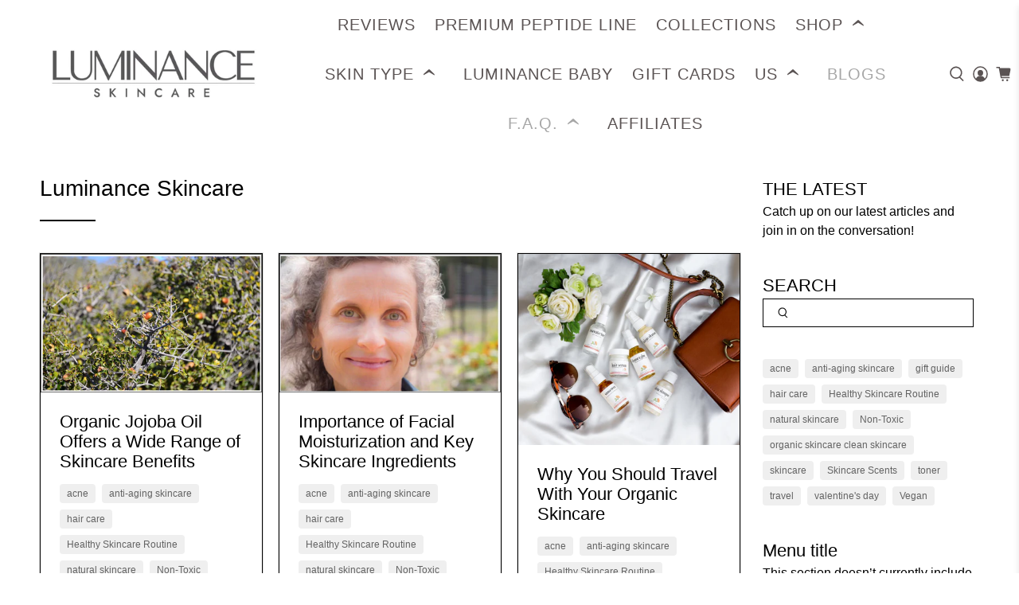

--- FILE ---
content_type: text/javascript; charset=utf-8
request_url: https://luminanceskincare.com/web-pixels@fcfee988w5aeb613cpc8e4bc33m6693e112/web-pixel-165085485@18031546ee651571ed29edbe71a3550b/sandbox/worker.modern.js
body_size: -560
content:
importScripts('https://luminanceskincare.com/cdn/wpm/sfcfee988w5aeb613cpc8e4bc33m6693e112m.js');
globalThis.shopify = self.webPixelsManager.createShopifyExtend('165085485', 'APP');
importScripts('/web-pixels/strict/app/web-pixel-165085485@18031546ee651571ed29edbe71a3550b.js');


--- FILE ---
content_type: text/plain; charset=utf-8
request_url: https://luminanceskincare.com/.well-known/shopify/monorail/unstable/produce_batch
body_size: -549
content:
{"result":[{"status":429,"message":"Backpressure applied. Buffered 10486303 bytes"},{"status":429,"message":"Backpressure applied. Buffered 10486303 bytes"}]}

--- FILE ---
content_type: text/javascript; charset=utf-8
request_url: https://luminanceskincare.com/web-pixels@fcfee988w5aeb613cpc8e4bc33m6693e112/web-pixel-1293091117@34ad157958823915625854214640f0bf/sandbox/worker.modern.js
body_size: -648
content:
importScripts('https://luminanceskincare.com/cdn/wpm/sfcfee988w5aeb613cpc8e4bc33m6693e112m.js');
globalThis.shopify = self.webPixelsManager.createShopifyExtend('1293091117', 'APP');
importScripts('/web-pixels/strict/app/web-pixel-1293091117@34ad157958823915625854214640f0bf.js');


--- FILE ---
content_type: text/plain; charset=utf-8
request_url: https://luminanceskincare.com/.well-known/shopify/monorail/unstable/produce_batch
body_size: 59
content:
{"result":[{"status":429,"message":"Backpressure applied. Buffered 10527121 bytes"},{"status":429,"message":"Backpressure applied. Buffered 10527121 bytes"},{"status":429,"message":"Backpressure applied. Buffered 10527121 bytes"},{"status":429,"message":"Backpressure applied. Buffered 10527121 bytes"},{"status":429,"message":"Backpressure applied. Buffered 10527121 bytes"},{"status":429,"message":"Backpressure applied. Buffered 10527121 bytes"},{"status":429,"message":"Backpressure applied. Buffered 10527121 bytes"},{"status":429,"message":"Backpressure applied. Buffered 10527121 bytes"}]}

--- FILE ---
content_type: text/javascript
request_url: https://cdn.shopify.com/s/files/1/0277/5215/t/87/assets/css1213885731.js?shop=luminance.myshopify.com
body_size: 98048
content:
(function(jQuery2,undefined2){"use strict";var version2="Slider Revolution 6.5.6";window.RSANYID=window.RSANYID===undefined2?[]:window.RSANYID,window.RSANYID_sliderID=window.RSANYID_sliderID===undefined2?[]:window.RSANYID_sliderID,jQuery2.fn.revolution=jQuery2.fn.revolution||{};var _R2=jQuery2.fn.revolution;jQuery2.fn.revolutionInit=function(options){return this.each(function(){_R2.ISM=_R2.ISM||_R2.is_mobile();for(var pwpfix=document.getElementsByClassName("rs-p-wp-fix");pwpfix[0];)pwpfix[0].parentNode.removeChild(pwpfix[0]);this.id!==undefined2?(_R2[id2]={anyid:[]},this.id=_R2.revCheckIDS(id2,this,!0)):this.id="rs_module_"+Math.round(Math.random()*1e7);var id2=this.id,exp=_R2.clone(options);if(_R2[id2]=getModuleDefaults(options),typeof _R2[id2].visibilityLevelsKey>"u"||_R2[id2].visibilityLevelsKey===null)return!1;if(_R2[id2].visibilityLevelsKey!="62852b2c09acb")return!1;_R2[id2].ignoreHeightChange=_R2.ISM&&_R2[id2].sliderLayout==="fullscreen"&&_R2[id2].ignoreHeightChange,_R2[id2].option_export=exp,_R2[id2].anyid=[],_R2[id2]._Lshortcuts={},_R2[id2].computedStyle={},_R2[id2].c=jQuery2(this),_R2[id2].cpar=_R2[id2].c.parent(),_R2[id2].canvas=_R2[id2].c.find("rs-slides"),_R2[id2].caches={calcResponsiveLayersList:[],contWidthManager:{}},_R2[id2].sbgs={},window.RSBrowser=window.RSBrowser===undefined2?_R2.get_browser():window.RSBrowser,_R2.setIsIOS(),_R2.setIsChrome8889(),_R2[id2].noDetach=_R2[id2].BUG_ie_clipPath=window.RSBrowser==="Edge"||window.RSBrowser==="IE",_R2.getByTag=getTagSelector(),_R2[id2].indexhelper=0,_R2[id2].fullScreenOffsetResult=0,_R2[id2].level=0,_R2[id2].rtl=jQuery2("body").hasClass("rtl"),_R2[id2]._L=_R2[id2]._L===undefined2?{}:_R2[id2]._L,_R2[id2].emptyObject="{}",_R2[id2].dimensionReCheck={},_R2.globalListener===undefined2&&_R2.pageHandler(id2),_R2[id2].stopAfterLoops!=undefined2&&_R2[id2].stopAfterLoops>-1?_R2[id2].looptogo=_R2[id2].stopAfterLoops:_R2[id2].looptogo="disabled",window.T=_R2[id2],_R2[id2].BUG_safari_clipPath=_R2.get_browser()==="Safari"&&_R2.get_browser_version()>"12",_R2[id2].minHeight=_R2[id2].sliderLayout==="fullwidth"||_R2[id2].sliderType==="carousel"?0:_R2[id2].minHeight!=undefined2&&_R2[id2].minHeight!==""?parseInt(_R2[id2].minHeight,0):0,_R2[id2].minHeight=_R2[id2].minHeight===undefined2?0:_R2[id2].minHeight,_R2[id2].isEdge=_R2.get_browser()==="Edge",updateStartHeights(id2),_R2.updateVisibleArea(id2),checkBlockSpaces(id2),_R2.mesuredScrollBarDone||_R2.mesureScrollBar(),window.requestAnimationFrame(function(){if(_R2[id2].sliderLayout==="fullscreen"){var foffset=_R2.getFullscreenOffsets(id2);foffset!==0&&_R2[id2].cpar.height(_R2.getWinH(id2)-foffset)}_R2[id2].cpar[0].style.visibility="visible"}),_R2[id2].sliderType=="hero"&&_R2[id2].c.find("rs-slide").each(function(i3){i3>0&&jQuery2(this).remove()}),_R2[id2].navigation.use=_R2[id2].sliderType!=="hero"&&(_R2[id2].sliderType=="carousel"||_R2[id2].navigation.keyboardNavigation||_R2[id2].navigation.mouseScrollNavigation=="on"||_R2[id2].navigation.mouseScrollNavigation=="carousel"||_R2[id2].navigation.touch.touchenabled||_R2[id2].navigation.arrows.enable||_R2[id2].navigation.bullets.enable||_R2[id2].navigation.thumbnails.enable||_R2[id2].navigation.tabs.enable),_R2[id2].c.find("rs-bgvideo").each(function(){this.tagName==="RS-BGVIDEO"&&(this.id===undefined2||this.id==="")&&(this.id="rs-bg-video-"+Math.round(Math.random()*1e6))}),tpGS.force3D="auto",_R2[id2].modal.useAsModal===!0&&_R2.RS_prioList.indexOf(id2)===-1&&(_R2.RS_toInit[id2]=!1,_R2.RS_prioList.push(id2)),_R2.RS_killedlist!==undefined2&&_R2.RS_killedlist.indexOf(id2)!==-1&&(_R2.RS_toInit[id2]=!1,_R2.RS_prioList.push(id2)),_R2.RS_prioListFirstInit===!0&&_R2[id2].modal.useAsModal!==!0&&_R2.RS_prioList.indexOf(id2)===-1&&(_R2.RS_toInit[id2]=!1,_R2.RS_prioList.push(id2)),_R2.initNextRevslider(id2)})};var _R2=window.RS_F;jQuery2.fn.extend({getRSJASONOptions:function(id2){console.log(JSON.stringify(_R2[id2].option_export))},getRSVersion:function(silent){var v=window.SliderRevolutionVersion,t,m;if(!silent){t=m=`---------------------------------------------------------
`,t+=`    Currently Loaded Slider Revolution & SR Modules :
`+m;for(var key in v)v.hasOwnProperty(key)&&(t+=v[key].alias+": "+v[key].ver+`
`);t+=m}return silent?v:t},revremoveslide:function(sindex){return this.each(function(){var id2=this.id;if(!(sindex<0||sindex>_R2[id2].slideamount)&&_R2[id2]&&_R2[id2].slides.length>0&&(sindex>0||sindex<=_R2[id2].slides.length)){var ref=_R2.gA(_R2[id2].slides[sindex],"key");_R2[id2].slideamount=_R2[id2].slideamount-1,_R2[id2].realslideamount=_R2[id2].realslideamount-1,removeNavWithLiref("rs-bullet",ref,id2),removeNavWithLiref("rs-tab",ref,id2),removeNavWithLiref("rs-thumb",ref,id2),jQuery2(_R2[id2].slides[sindex]).remove(),_R2[id2].thumbs=removeArray(_R2[id2].thumbs,sindex),_R2.updateNavIndexes&&_R2.updateNavIndexes(id2),sindex<=_R2[id2].pr_active_key&&(_R2[id2].pr_active_key=_R2[id2].pr_active_key-1)}})},revaddcallback:function(callback){return this.each(function(){_R2[this.id]&&(_R2[this.id].callBackArray===undefined2&&(_R2[this.id].callBackArray=[]),_R2[this.id].callBackArray.push(callback))})},revgetparallaxproc:function(){if(_R2[this[0].id])return _R2[this[0].id].scrollproc},revdebugmode:function(){},revscroll:function(oy){return this.each(function(){var c=jQuery2(this);jQuery2("body,html").animate({scrollTop:c.offset().top+c.height()-oy+"px"},{duration:400})})},revredraw:function(){return this.each(function(){containerResized(this.id,undefined2,!0)})},revkill:function(){return this.each(function(){if(!(this==undefined2||this==null)){var id2=this.id;_R2[id2].c.data("conthover",1),_R2[id2].c.data("conthoverchanged",1),_R2[id2].c.trigger("revolution.slide.onpause"),_R2[id2].tonpause=!0,_R2[id2].c.trigger("stoptimer"),_R2[id2].sliderisrunning=!1;var resizid="updateContainerSizes."+_R2[id2].c.attr("id");_R2.window.off(resizid),tpGS.gsap.killTweensOf(_R2[id2].c.find("*"),!1),tpGS.gsap.killTweensOf(_R2[id2].c,!1),_R2[id2].c.off("hover, mouseover, mouseenter,mouseleave, resize"),_R2[id2].c.find("*").each(function(){var el=jQuery2(this);el.off("on, hover, mouseenter,mouseleave,mouseover, resize,restarttimer, stoptimer"),el.data("mySplitText",null),el.data("ctl",null),el.data("tween")!=undefined2&&el.data("tween").kill(),el.data("pztl")!=undefined2&&el.data("pztl").kill(),el.data("timeline_out")!=undefined2&&el.data("timeline_out").kill(),el.data("timeline")!=undefined2&&el.data("timeline").kill(),el.remove(),el.empty(),el=null}),tpGS.gsap.killTweensOf(_R2[id2].c.find("*"),!1),tpGS.gsap.killTweensOf(_R2[id2].c,!1),_R2[id2].progressC.remove();try{_R2[id2].c.closest(".rev_slider_wrapper").detach()}catch{}try{_R2[id2].c.closest("rs-fullwidth-wrap").remove()}catch{}try{_R2[id2].c.closest("rs-module-wrap").remove()}catch{}try{_R2[id2].c.remove()}catch{}_R2[id2].cpar.detach(),_R2[id2].c.html(""),_R2[id2].c=null,window[_R2[id2].revapi]=undefined2,delete _R2[id2],delete _R2.RS_swapList[id2],delete _R2.slidersToScroll[id2],delete _R2.RS_toInit[id2],_R2.nextSlider==id2&&delete _R2.nextSlider,_R2.RS_prioList.splice(_R2.RS_prioList.indexOf(id2),1),_R2.RS_killedlist=_R2.RS_killedlist===undefined2?[]:_R2.RS_killedlist,_R2.RS_killedlist.indexOf(id2)===-1&&_R2.RS_killedlist.push(id2)}})},revpause:function(){return this.each(function(){var c=jQuery2(this);c!=undefined2&&c.length>0&&jQuery2("body").find("#"+c.attr("id")).length>0&&(c.data("conthover",1),c.data("conthoverchanged",1),c.trigger("revolution.slide.onpause"),_R2[this.id].tonpause=!0,c.trigger("stoptimer"))})},revresume:function(){return this.each(function(){if(_R2[this.id]!==undefined2){var c=jQuery2(this);c.data("conthover",0),c.data("conthoverchanged",1),c.trigger("revolution.slide.onresume"),_R2[this.id].tonpause=!1,c.trigger("starttimer")}})},revmodal:function(o){var $this=this instanceof jQuery2?this[0]:this,id2=$this.id;_R2[$this.id]!==undefined2&&_R2.revModal(id2,o)},revstart:function(){var $this=this instanceof jQuery2?this[0]:this;return _R2[$this.id]===undefined2?(console.log("Slider is Not Existing"),!1):!_R2[$this.id].sliderisrunning&&_R2[$this.id].initEnded!==!0?(_R2[$this.id].c=jQuery2($this),_R2[$this.id].canvas=_R2[$this.id].c.find("rs-slides"),runSlider($this.id),!0):(console.log("Slider Is Running Already"),!1)},revnext:function(){return this.each(function(){_R2[this.id]!==undefined2&&_R2.callingNewSlide(this.id,1,_R2[this.id].sliderType==="carousel")})},revprev:function(){return this.each(function(){_R2[this.id]!==undefined2&&_R2.callingNewSlide(this.id,-1,_R2[this.id].sliderType==="carousel")})},revmaxslide:function(){return jQuery2(this).find("rs-slide").length},revcurrentslide:function(){if(_R2[jQuery2(this)[0].id]!==undefined2)return parseInt(_R2[jQuery2(this)[0].id].pr_active_key,0)+1},revlastslide:function(){return jQuery2(this).find("rs-slide").length},revshowslide:function(slide){return this.each(function(){_R2[this.id]!==undefined2&&slide!==undefined2&&_R2.callingNewSlide(this.id,"to"+(slide-1))})},revcallslidewithid:function(slide){return this.each(function(){_R2[this.id]!==undefined2&&_R2.callingNewSlide(this.id,slide,_R2[this.id].sliderType==="carousel")})}}),_R2=jQuery2.fn.revolution,jQuery2.extend(!0,_R2,{isNumeric:function(n){return!isNaN(parseFloat(n))&&isFinite(n)},trim:function(t){return t!==undefined2&&t!==null&&typeof t=="string"?t.trim():t},setCookie:function(cname,cvalue,exdays){var d=new Date;d.setTime(d.getTime()+exdays*60*60*1e3);var expires="expires="+d.toUTCString();document.cookie=cname+"="+cvalue+";"+expires+";path=/"},getCookie:function(cname){for(var name=cname+"=",ca=document.cookie.split(";"),i3=0;i3<ca.length;i3++){for(var c=ca[i3];c.charAt(0)==" ";)c=c.substring(1);if(c.indexOf(name)==0)return decodeURIComponent(c.substring(name.length,c.length))}return""},mesureScrollBar:function(){_R2.mesuredScrollBarDone=!0,requestAnimationFrame(function(){var scrollDiv=document.createElement("div");scrollDiv.className="RSscrollbar-measure",document.body.appendChild(scrollDiv),_R2.mesuredScrollbarWidth=scrollDiv.offsetWidth-scrollDiv.clientWidth,document.body.removeChild(scrollDiv)})},pageHandler:function(id2){_R2.globalListener=!0,_R2.window=jQuery2(window),_R2.document=jQuery2(document),_R2.RS_toInit={},_R2.RS_prioList=[],_R2.RS_swapping=[],_R2.RS_swapList={},window.isSafari11===undefined2&&(window.isSafari11=_R2.isSafari11()),_R2.ISM?(window.addEventListener("orientationchange",function(){_R2.getWindowDimension(!1,!0),setTimeout(function(){_R2.getWindowDimension(!0,!0)},400)}),window.addEventListener("resize",_R2.getWindowDimension),tpGS.gsap.delayedCall(3,function(){window.removeEventListener("resize",_R2.getWindowDimension)})):window.addEventListener("resize",_R2.getWindowDimension),_R2.getWindowDimension(!1),_R2.stickySupported=!1,window.RSBrowser!=="IE"&&(_R2.stickySupported=!0),_R2.checkParrentOverflows(id2);var rsmodules=_R2.getByTag(document,"RS-MODULE");for(var i3 in rsmodules)rsmodules.hasOwnProperty(i3)&&(_R2.RS_toInit[rsmodules[i3].id]=!1,_R2.RS_prioList.push(rsmodules[i3].id));_R2.nextSlider=id2,_R2.RS_prioListFirstInit=!0,_R2.hasNavClickListener===undefined2&&(_R2.document.on(_R2.is_mobile()?"touchstart":"mouseenter",".tparrows, .tp-bullets, .tp-bullet, .tp-tab, .tp-thumb, .tp-thumbs, .tp-tabs, .tp-rightarrow, .tp-leftarrow",function(e2){this.classList.add("rs-touchhover")}),_R2.document.on(_R2.is_mobile()?"touchend":"mouseleave",".tparrows, .tp-bullets, .tp-bullet, .tp-tab, .tp-thumb, .tp-tabs,  .tp-rightarrow, .tp-leftarrow",function(e2){var el=this;requestAnimationFrame(function(){el.classList.remove("rs-touchhover")})}),_R2.hasNavClickListener=!0),window.addEventListener("unload",function(event2){for(var i4 in _R2.RS_toInit)if(_R2.hasOwnProperty(i4)){for(var j in _R2[i4].sbgs)if(_R2[id2].sbgs.hasOwnProperty(j)){var BG=_R2[id2].sbgs[j];_R2.destroyCanvas(BG.canvas),_R2.destroyCanvas(BG.shadowCanvas),BG.three&&_R2.destroyCanvas(BG.three.canvas),_R2.destroyCanvas(BG.patternImageCanvas),_R2.destroyCanvas(BG.fmShadow),_R2.destroyCanvas(BG.help_canvas)}_R2.destroyCanvas(_R2[i4].createPattern)}var canvases=document.querySelectorAll("canvas");for(var i4 in canvases)canvases.hasOwnProperty(i4)&&_R2.destroyCanvas(canvases[i4])})},destroyCanvas:function(canvas){canvas&&(canvas.width=canvas.height=0,canvas.remove(),canvas=null)},checkParrentOverflows:function(id2){window.requestAnimationFrame(function(){for(var element=_R2[id2].cpar[0];element.parentNode&&_R2.stickySupported!==!1;){if(element.tagName!=="RS-MODULE-WRAP"&&element.tagName!=="RS-FULLWIDTH-WRAP"&&element.tagName!=="RS-MODULE-WRAP"&&element.className.indexOf("wp-block-themepunch-revslider")===-1){var s=window.getComputedStyle(element);_R2.stickySupported=s.overflow!=="hidden"&&s.overflowX!=="hidden"&&s.overflowY!=="hidden"}element=element.parentNode}})},observeRemoved:function(id2){var x2=new MutationObserver(function(e2){try{document.body.contains(e2[0].target)||_R2[id2].c.revkill()}catch{}});x2.observe(_R2[id2].cpar[0],{childList:!0})},initNextRevslider:function(id2){_R2.RS_prioList[0]===id2&&_R2.RS_toInit[id2]===!1?(_R2.RS_toInit[id2]="waiting",initSlider(id2),setTimeout(function(){_R2.initNextRevslider(id2)},19)):_R2.RS_prioList[0]===id2&&_R2.RS_toInit[id2]==="waiting"?setTimeout(function(){_R2.initNextRevslider(id2)},19):_R2.RS_prioList[0]===id2&&_R2.RS_toInit[id2]===!0?(_R2.RS_prioList.shift(),_R2.RS_prioList.length!==0&&setTimeout(function(){_R2.initNextRevslider(id2)},19)):_R2.RS_prioList[0]!==id2&&_R2.RS_toInit[id2]===!1?setTimeout(function(){_R2.initNextRevslider(id2)},19):_R2.RS_prioList.length===0&&_R2.RS_toInit[id2]===!0&&initSlider(id2)},scrollTicker:function(id2){_R2.scrollTickerAdded!=!0&&(_R2.slidersToScroll=[],_R2.scrollTickerAdded=!0,_R2.ISM?(tpGS.gsap.ticker.fps(150),tpGS.gsap.ticker.add(function(){_R2.generalObserver()})):document.addEventListener("scroll",function(e2){_R2.scrollRaF===undefined2&&(_R2.scrollRaF=requestAnimationFrame(_R2.generalObserver.bind(this,!0)))},{passive:!0})),_R2.slidersToScroll.push(id2),_R2.generalObserver(_R2.ISM)},generalObserver:function(fromMouse,ignoreLayers){_R2.scrollRaF&&(_R2.scrollRaF=cancelAnimationFrame(_R2.scrollRaF)),_R2.lastwindowheight=_R2.lastwindowheight||_R2.winH,_R2.scrollY=window.scrollY;for(var i3 in _R2.slidersToScroll)_R2.slidersToScroll.hasOwnProperty(i3)&&_R2.scrollHandling(_R2.slidersToScroll[i3],fromMouse,undefined2,ignoreLayers)},wrapObserver:{targets:[],init:function(callback){var limit=1,lastCall=0,count=0,observe=observeTargets.bind(_R2.wrapObserver);observeTargets();function observeTargets(){if(count++,requestAnimationFrame(observe),!(count-lastCall<30/limit)){lastCall=count;for(var i3=0;i3<_R2.wrapObserver.targets.length;i3++)if(_R2.wrapObserver.targets.hasOwnProperty(i3)){var target=_R2.wrapObserver.targets[i3],box=target.elem.getBoundingClientRect();(target.lw!==box.width||target.lh!==box.height)&&box.width!==0&&(target.callback&&(target.callback.pause(),target.callback.kill(),target.callback=null),target.callback=tpGS.gsap.to({},{duration:.2,onComplete:callback.bind(window,target.elem,target.id)})),target.lw=box.width,target.lh=box.height}}}},observe:function(elem,id2){var elem=elem.getBoundingClientRect?elem:elem[0].getBoundingClientRect?elem[0]:"";if(elem!==""){var box=elem.getBoundingClientRect();_R2.wrapObserver.targets.push({elem,id:id2,lw:box.width,lh:box.height})}}},enterViewPort:function(id2,force){_R2[id2].started!==!0?(_R2[id2].started=!0,_R2.lazyLoadAllSlides(id2),_R2[id2].c.trigger("revolution.slide.firstrun"),setTimeout(function(){swapSlide(id2),_R2[id2].sliderType!=="hero"&&_R2.manageNavigation&&_R2[id2].navigation.use&&_R2[id2].navigation.createNavigationDone===!0&&_R2.manageNavigation(id2),_R2[id2].slideamount>1&&countDown(id2),setTimeout(function(){_R2[id2]!==undefined2&&(_R2[id2].revolutionSlideOnLoaded=!0,_R2[id2].c.trigger("revolution.slide.onloaded"))},50)},_R2[id2].startDelay),_R2[id2].startDelay=0,window.requestAnimationFrame(function(){hideSliderUnder(id2)})):(_R2[id2].waitForCountDown&&(countDown(id2),_R2[id2].waitForCountDown=!1),(_R2[id2].sliderlaststatus=="playing"||_R2[id2].sliderlaststatus==undefined2)&&_R2[id2].c.trigger("starttimer"),_R2[id2].lastplayedvideos!=undefined2&&_R2[id2].lastplayedvideos.length>0&&jQuery2.each(_R2[id2].lastplayedvideos,function(i3,_nc){_R2.playVideo(_nc,id2)}))},leaveViewPort:function(id2){_R2[id2].sliderlaststatus=_R2[id2].sliderstatus,_R2[id2].c.trigger("stoptimer"),_R2[id2].playingvideos!=undefined2&&_R2[id2].playingvideos.length>0&&(_R2[id2].lastplayedvideos=jQuery2.extend(!0,[],_R2[id2].playingvideos),_R2[id2].playingvideos&&jQuery2.each(_R2[id2].playingvideos,function(i3,_nc){_R2[id2].leaveViewPortBasedStop=!0,_R2.stopVideo&&_R2.stopVideo(_nc,id2)}))},scrollHandling:function(id2,fromMouse,speedoverwrite,ignorelayers){if(_R2[id2]!==undefined2){var b=_R2[id2].topc!==undefined2?_R2[id2].topc[0].getBoundingClientRect():_R2[id2].canv.height===0?_R2[id2].cpar[0].getBoundingClientRect():_R2[id2].c[0].getBoundingClientRect();b.hheight=b.height===0?_R2[id2].canv.height===0?_R2[id2].module.height:_R2[id2].canv.height:b.height,_R2[id2].scrollproc=b.top<0||b.hheight>_R2.lastwindowheight&&b.top<_R2.lastwindowheight?b.top/b.hheight:b.bottom>_R2.lastwindowheight?(b.bottom-_R2.lastwindowheight)/b.hheight:0;var area=Math.max(0,1-Math.abs(_R2[id2].scrollproc));_R2[id2].viewPort.enable&&(_R2[id2].viewPort.vaType[_R2[id2].level]==="%"&&(_R2[id2].viewPort.visible_area[_R2[id2].level]<=area||area>0&&area<=1&&_R2[id2].sbtimeline.fixed)||_R2[id2].viewPort.vaType[_R2[id2].level]==="px"&&(b.top<=0&&b.bottom>=_R2.lastwindowheight||b.top>=0&&b.bottom<=_R2.lastwindowheight||b.top>=0&&b.top<_R2.lastwindowheight-_R2[id2].viewPort.visible_area[_R2[id2].level]||b.bottom>=_R2[id2].viewPort.visible_area[_R2[id2].level]&&b.bottom<_R2.lastwindowheight)?_R2[id2].inviewport||(_R2[id2].inviewport=!0,_R2.enterViewPort(id2,!0),_R2[id2].c.trigger("enterviewport")):_R2[id2].inviewport&&(_R2[id2].inviewport=!1,_R2.leaveViewPort(id2),_R2[id2].c.trigger("leftviewport"))),_R2[id2].inviewport&&(_R2.callBackHandling&&_R2.callBackHandling(id2,"parallax","start"),requestAnimationFrame(function(){_R2[id2].sliderLayout==="fullscreen"&&_R2.getFullscreenOffsets(id2)}),_R2.parallaxProcesses(id2,b,ignorelayers,speedoverwrite),_R2.callBackHandling&&_R2.callBackHandling(id2,"parallax","end"))}},clone:function(inObject,deep){if(deep===undefined2&&inObject===undefined2)return{};function cloneIt(obj,deep2){var outObject=Array.isArray(obj)?[]:{};for(var key in obj)obj.hasOwnProperty(key)&&(obj[key]!==undefined2&&typeof obj[key]=="object"&&deep2?outObject[key]=cloneIt(obj[key],!0):obj[key]!==undefined2&&(outObject[key]=obj[key]));return outObject}return cloneIt(inObject,deep)},closest:function(el,fn){return el&&(fn(el)?el:_R2.closest(el.parentNode,fn))},closestNode:function(el,node){return _R2.closest(el,function(el2){return el2.nodeName===node})},closestClass:function(el,cs){return _R2.closest(el,function(el2){return(" "+el2.className+" ").indexOf(" "+cs+" ")>=0})},getWinH:function(id2){return _R2[id2].ignoreHeightChange?_R2.mobileWinH:_R2.winH},getWindowDimension:function(e2,oriChanged){e2===!1?(_R2.rAfScrollbar="skip",_R2.winWAll=window.innerWidth,_R2.winWSbar=document.documentElement.clientWidth,_R2.ISM?(_R2.zoom=oriChanged?1:_R2.winWSbar/_R2.winWAll,_R2.winW=_R2.zoom!==1?_R2.winWSbar*_R2.zoom:Math.min(_R2.winWAll,_R2.winWSbar),_R2.winH=_R2.zoom!==1?window.innerHeight*_R2.zoom:window.innerHeight,oriChanged&&window.visualViewport&&(_R2.winH*=window.visualViewport.scale,_R2.winWAll*=window.visualViewport.scale),_R2.scrollBarWidth=0):(_R2.isModalOpen&&_R2.openModalId!==undefined2&&_R2[_R2.openModalId]!==undefined2&&_R2[_R2.openModalId].canv.height>_R2.winH?_R2.scrollBarWidth=_R2.mesuredScrollbarWidth:_R2.scrollBarWidth=_R2.winWAll-_R2.winWSbar,_R2.winW=Math.min(_R2.winWAll,_R2.winWSbar),_R2.winH=window.innerHeight),_R2.ISM&&_R2.winH>125&&(_R2.lastwindowheight!==undefined2&&Math.abs(_R2.lastwindowheight-_R2.winH)<125?_R2.mobileWinH=_R2.lastwindowheight:_R2.mobileWinH=_R2.winH)):clearTimeout(_R2.windowDimenstionDelay),_R2.windowDimenstionDelay=setTimeout(function(){_R2.rAfScrollbar=undefined2,_R2.winWAll=window.innerWidth,_R2.winWSbar=document.documentElement.clientWidth,_R2.ISM?(_R2.zoom=oriChanged?1:_R2.winWSbar/_R2.winWAll,_R2.RS_px_ratio=window.devicePixelRatio||window.screen.availWidth/document.documentElement.clientWidth,_R2.winW=_R2.zoom!==1?_R2.winWSbar*_R2.zoom:Math.min(_R2.winWAll,_R2.winWSbar),_R2.winH=_R2.zoom!==1?window.innerHeight*_R2.zoom:window.innerHeight,oriChanged&&window.visualViewport&&(_R2.winH*=window.visualViewport.scale,_R2.winWAll*=window.visualViewport.scale),_R2.scrollBarWidth=0,oriChanged&&tpGS.gsap.delayedCall(.1,function(){_R2.getWindowDimension()})):(_R2.isModalOpen&&_R2.openModalId!==undefined2&&_R2[_R2.openModalId]!==undefined2&&_R2[_R2.openModalId].canv.height>_R2.winH?_R2.scrollBarWidth=_R2.mesuredScrollbarWidth:_R2.scrollBarWidth=_R2.winWAll-_R2.winWSbar,_R2.winW=Math.min(_R2.winWAll,_R2.winWSbar),_R2.winH=window.innerHeight),_R2.ISM&&_R2.winH>125&&(_R2.lastwindowheight!==undefined2&&Math.abs(_R2.lastwindowheight-_R2.winH)<125?_R2.mobileWinH=_R2.lastwindowheight:_R2.mobileWinH=_R2.winH),e2!==!1&&_R2.document.trigger("updateContainerSizes")},100)},aC:function(e2,c){e2&&(e2.classList&&e2.classList.add?e2.classList.add(""+c):jQuery2(e2).addClass(c))},rC:function(e2,c){e2&&(e2.classList&&e2.classList.remove?e2.classList.remove(""+c):jQuery2(e2).removeClass(c))},sA:function(e2,a,v){e2&&e2.setAttribute&&e2.setAttribute("data-"+a,v)},gA:function(e2,a,d){return e2===undefined2?undefined2:e2.hasAttribute&&e2.hasAttribute("data-"+a)&&e2.getAttribute("data-"+a)!==undefined2&&e2.getAttribute("data-"+a)!==null?e2.getAttribute("data-"+a):d!==undefined2?d:undefined2},rA:function(e2,a){e2&&e2.removeAttribute&&e2.removeAttribute("data-"+a)},iWA:function(id2,slide){return _R2[id2].justifyCarousel?slide==="static"?_R2[id2].carousel.wrapwidth:_R2[id2].carousel.slide_widths[slide!==undefined2?slide:_R2[id2].carousel.focused]:_R2[id2].gridwidth[_R2[id2].level]},iHE:function(id2,slide){return _R2[id2].useFullScreenHeight?_R2[id2].canv.height:Math.max(_R2[id2].currentRowsHeight,_R2[id2].gridheight[_R2[id2].level])},updateFixedScrollTimes:function(id2){_R2[id2].sbtimeline.set===!0&&_R2[id2].sbtimeline.fixed===!0&&_R2[id2].sliderLayout!=="auto"&&(_R2[id2].sbtimeline.rest=_R2[id2].duration-_R2[id2].sbtimeline.fixEnd,_R2[id2].sbtimeline.time=_R2[id2].duration-(_R2[id2].sbtimeline.fixStart+_R2[id2].sbtimeline.rest),_R2[id2].sbtimeline.extended=_R2[id2].sbtimeline.time/10)},addSafariFix:function(id2){window.isSafari11===!0&&_R2[id2].safari3dFix!==!0&&(_R2[id2].safari3dFix=!0,_R2[id2].c[0].className+=" safarifix")},openModalAPI:function(modal,modalslide,url,cover,id2,event2){if((window.RS_60_MODALS===undefined2||jQuery2.inArray(modal,window.RS_60_MODALS)==-1)&&(window.RS_60_MODAL_API_CALLS===undefined2||jQuery2.inArray(modal,window.RS_60_MODAL_API_CALLS)==-1)){window.RS_60_MODAL_API_CALLS=window.RS_60_MODAL_API_CALLS||[],window.RS_60_MODAL_API_CALLS.push(modal),cover&&_R2.showModalCover(id2,event2,"show");var data={action:"revslider_ajax_call_front",client_action:"get_slider_html",alias:modal,usage:"modal"};jQuery2.ajax({type:"post",url,dataType:"json",data,success:function(ret,textStatus,XMLHttpRequest){if(ret!==null&&ret.success==!0){var i3;if(id2=id2==undefined2?ret.htmlid:id2,ret.waiting!==undefined2)for(i3 in ret.waiting)jQuery2.inArray(ret.waiting[i3],RS_MODULES.waiting)==-1&&(RS_MODULES.waiting.push(ret.waiting[i3]),window.RS_MODULES.minimal=!1);if(ret.toload!==undefined2){var scripts="";RS_MODULES=RS_MODULES||{},RS_MODULES.requestedScripts=[];for(i3 in ret.toload)ret.toload.hasOwnProperty(i3)&&(RS_MODULES==undefined2||RS_MODULES[i3]==undefined2||RS_MODULES[i3].loaded!==!0)&&jQuery2.inArray(i3,RS_MODULES.requestedScripts)===-1&&(RS_MODULES.requestedScripts.push(i3),scripts+=ret.toload[i3]);scripts!==""&&jQuery2("body").append(scripts)}(RS_MODULES===undefined2||RS_MODULES.modules[id2]==undefined2)&&jQuery2("body").append(ret.data),cover&&_R2.showModalCover(id2,event2,"hide"),_R2[modal]!==undefined2&&_R2[modal].openModalApiListener?jQuery2.fn.revolution.document.trigger("RS_OPENMODAL_"+modal,modalslide):jQuery2(document).on("RS_MODALOPENLISTENER_"+modal,function(){jQuery2.fn.revolution.document.trigger("RS_OPENMODAL_"+modal,modalslide)})}else cover&&_R2.showModalCover(id2,event2,"hide")},error:function(e2){cover&&_R2.showModalCover(id2,event2,"hide"),console.log("Modal Can not be Loaded"),console.log(e2)}})}else jQuery2.inArray(modal,window.RS_60_MODALS)>=0&&jQuery2.fn.revolution.document.trigger("RS_OPENMODAL_"+modal,modalslide)},showModalCover:function(id2,_2,mode){switch(mode){case"show":var spinner;if(_2.spin!==undefined2&&_2.spin!=="off"&&(spinner=_R2.buildSpinner(id2,"spinner"+_2.spin,_2.spinc,"modalspinner")),_2.bg!==undefined2&&_2.bg!==!1&&_2.bg!=="false"&&_2.bg!=="transparent"){var m=jQuery2('<rs-modal-cover data-alias="'+_2.alias+'" data-rid="'+id2+'" id="'+id2+'_modal_bg" style="display:none;opacity:0;background:'+_2.bg+'"></rs-modal-cover>');jQuery2("body").append(m),_2.speed=parseFloat(_2.speed),_2.speed=_2.speed>200?_2.speed/1e3:_2.speed,_2.speed=Math.max(Math.min(3,_2.speed),.3),tpGS.gsap.to(m,_2.speed,{display:"block",opacity:1,ease:"power3.inOut"}),_R2.isModalOpen=!0,spinner!==undefined2&&m.append(spinner)}else spinner!==undefined2&&_R2[id2].c.append(spinner);break;case"hide":var m=jQuery2('rs-modal-cover[data-alias="'+_2.alias+'"] .modalspinner');m!==undefined2&&m.length>0?m.remove():id2!==undefined2&&_R2[id2].c.find(".modalspinner").remove();break}},revModal:function(id2,_2){if(!(id2===undefined2||_R2[id2]===undefined2)&&_R2[id2].modal.closeProtection!=="clicked"){if(_R2[id2].modal.closeProtection===!0){_R2[id2].modal.closeProtection,setTimeout(function(){_R2[id2].modal.closeProtection=!1,_R2.revModal(id2,_2)},750);return}switch(_2.mode){case"show":if(_R2[id2].modal.isLive===!0||_R2.anyModalclosing===!0)return;_R2[id2].modal.isLive=!0,_2.slide=_2.slide===undefined2?"to0":_2.slide,_R2[id2].modal.bodyclass!==undefined2&&_R2[id2].modal.bodyclass.length>=0&&document.body.classList.add(_R2[id2].modal.bodyclass),_R2[id2].modal.bg.attr("data-rid",id2),tpGS.gsap.to(_R2[id2].modal.bg,_R2[id2].modal.coverSpeed,{display:"block",opacity:1,ease:"power3.inOut"}),tpGS.gsap.set(_R2[id2].modal.c,{display:_R2[id2].sliderLayout==="auto"?"inline-block":"block",opacity:0}),_R2[id2].cpar.removeClass("hideallscrollbars"),tpGS.gsap.set(_R2[id2].cpar,{display:"block",opacity:1});var u={a:0};_R2.isModalOpen=!0,_R2[id2].clearModalBG=!0,tpGS.gsap.fromTo(u,_R2[id2].modal.coverSpeed/5,{a:0},{a:10,ease:"power3.inOut",onComplete:function(){_R2.openModalId=id2,_R2[id2].sliderisrunning?_R2.callingNewSlide(id2,_2.slide):(_2.slide!=="to0"&&(_R2[id2].startWithSlideKey=_2.slide),runSlider(id2))}}),setTimeout(function(){tpGS.gsap.fromTo([_R2[id2].modal.c],.01,{opacity:0},{opacity:1,delay:_R2[id2].modal.coverSpeed/4,ease:"power3.inOut",onComplete:function(){}}),window.overscrollhistory=document.body.style.overflow,document.body.style.overflow="hidden",_R2.getWindowDimension()},250);break;case"close":if(_R2.anyModalclosing===!0)return;_R2.anyModalclosing=!0,_R2.openModalId=undefined2,hideSlide(id2),document.body.style.overflow=window.overscrollhistory,_R2[id2].cpar.addClass("hideallscrollbars"),_R2[id2].modal.bodyclass!==undefined2&&_R2[id2].modal.bodyclass.length>=0&&document.body.classList.remove(_R2[id2].modal.bodyclass),tpGS.gsap.to(_R2[id2].modal.bg,_R2[id2].modal.coverSpeed,{display:"none",opacity:0,ease:"power3.inOut"}),tpGS.gsap.to(_R2[id2].modal.c,_R2[id2].modal.coverSpeed/6.5,{display:"none",delay:_R2[id2].modal.coverSpeed/4,opacity:0,onComplete:function(){tpGS.gsap.set(_R2[id2].cpar,{display:"none",opacity:0}),_R2.document.trigger("revolution.all.resize"),_R2.document.trigger("revolution.modal.close",[_R2[id2].modal]),_R2.getWindowDimension(),_R2.isModalOpen=!1}}),_R2[id2].modal.closeProtection=!0,clearTimeout(_R2[id2].modal.closeTimer),_R2[id2].modal.closeTimer=setTimeout(function(){_R2.anyModalclosing=!1,_R2[id2].modal.isLive=!1,_R2[id2].modal.closeProtection=!1},Math.max(750,_R2[id2].modal.coverSpeed*1020));break;case"init":if(window.RS_60_MODALS=window.RS_60_MODALS===undefined2?[]:window.RS_60_MODALS,jQuery2.inArray(_R2[id2].modal.alias,window.RS_60_MODALS)===-1&&window.RS_60_MODALS.push(_R2[id2].modal.alias),_R2[id2].modal.listener===undefined2&&(_R2[id2].modal.c=jQuery2("#"+id2+"_modal"),(_R2[id2].modal.cover===!1||_R2[id2].modal.cover==="false")&&(_R2[id2].modal.coverColor="transparent"),_R2[id2].modal.bg=jQuery2('rs-modal-cover[data-alias="'+_2.alias+'"]'),_R2[id2].modal.bg===undefined2||_R2[id2].modal.bg.length===0?(_R2[id2].modal.bg=jQuery2('<rs-modal-cover style="display:none;opacity:0;background:'+_R2[id2].modal.coverColor+'" data-rid="'+id2+'" id="'+id2+'_modal_bg"></rs-modal-cover>'),_R2[id2].sliderLayout==="auto"&&_R2[id2].modal.cover?jQuery2("body").append(_R2[id2].modal.bg):_R2[id2].modal.c.append(_R2[id2].modal.bg)):_R2[id2].modal.bg.attr("data-rid",id2),_R2[id2].modal.c[0].className+="rs-modal-"+_R2[id2].sliderLayout,_R2[id2].modal.calibration={left:_R2[id2].sliderLayout==="auto"?_R2[id2].modal.horizontal==="center"?"50%":_R2[id2].modal.horizontal==="left"?"0px":"auto":"0px",right:_R2[id2].sliderLayout==="auto"&&(_R2[id2].modal.horizontal==="center"||_R2[id2].modal.horizontal==="left")?"auto":"0px",top:_R2[id2].sliderLayout==="auto"||_R2[id2].sliderLayout==="fullwidth"?_R2[id2].modal.vertical==="middle"?"50%":_R2[id2].modal.vertical==="top"?"0px":"auto":"0px",bottom:(_R2[id2].sliderLayout==="auto"||_R2[id2].sliderLayout==="fullwidth")&&(_R2[id2].modal.vertical==="middle"||_R2[id2].modal.vertical==="top")?"auto":"0px",y:(_R2[id2].sliderLayout==="auto"||_R2[id2].sliderLayout==="fullwidth")&&_R2[id2].modal.vertical==="middle"?"-50%":0,x:_R2[id2].sliderLayout==="auto"&&_R2[id2].modal.horizontal==="center"?"-50%":0},_R2[id2].modal.calibration.y==="-50%"&&(_R2[id2].modal.calibration.filter="blur(0px)"),tpGS.gsap.set(_R2[id2].modal.c,_R2[id2].sliderLayout==="auto"||_R2[id2].sliderLayout==="fullscreen"?jQuery2.extend(!0,_R2[id2].modal.calibration,{opacity:0,display:"none"}):{opacity:0,display:"none"}),_R2[id2].sliderLayout==="fullwidth"&&tpGS.gsap.set(_R2[id2].modal.c.find("rs-module-wrap"),_R2[id2].modal.calibration),_R2.document.on("RS_OPENMODAL_"+_R2[id2].modal.alias,function(e2,s2){_R2[id2].initEnded=!0,_R2.revModal(id2,{mode:"show",slide:s2})}),_R2[_R2[id2].modal.alias]=_R2[_R2[id2].modal.alias]||{},_R2[_R2[id2].modal.alias].openModalApiListener=!0,_R2.document.trigger("RS_MODALOPENLISTENER_"+_R2[id2].modal.alias),_R2.document.on("click","rs-modal-cover",function(){_R2.revModal(_R2.gA(this,"rid"),{mode:"close"})}),_R2[id2].modal.listener=!0,_R2[id2].modal.trigger!==undefined2)){var trs=_R2[id2].modal.trigger.split(";"),u,s;_R2[id2].modal.trigger={};for(u in trs)if(trs.hasOwnProperty(u))switch(s=trs[u].split(":"),s[0]){case"t":_R2[id2].modal.trigger.time=parseInt(s[1],0);break;case"s":_R2[id2].modal.trigger.scroll=s[1];break;case"so":_R2[id2].modal.trigger.scrollo=parseInt(s[1],0);break;case"e":_R2[id2].modal.trigger.event=s[1];break;case"ha":_R2[id2].modal.trigger.hash=s[1];break;case"co":_R2[id2].modal.trigger.cookie=s[1];break}var canrun=!0;if(_R2[id2].modal.trigger.cookie!==undefined2?canrun=_R2.getCookie(_R2[id2].modal.alias+"_modal_one_time")!=="true":_R2.getCookie(_R2[id2].modal.alias+"_modal_one_time")=="true"&&_R2.setCookie(_R2[id2].modal.alias+"_modal_one_time",!1,10),canrun&&(_R2[id2].modal.trigger.time!==undefined2&&_R2[id2].modal.trigger.time!==0&&(_R2[id2].modal.trigger.cookie!==undefined2&&_R2.setCookie(_R2[id2].modal.alias+"_modal_one_time",!0,_R2[id2].modal.trigger.cookie),setTimeout(function(){_R2.document.trigger("RS_OPENMODAL_"+_R2[id2].modal.alias)},_R2[id2].modal.trigger.time)),_R2[id2].modal.trigger.scrollo!==undefined2||_R2[id2].modal.trigger.scroll!==undefined2)){_R2[id2].modal.trigger.scroll!==undefined2&&jQuery2(_R2[id2].modal.trigger.scroll)[0]!==undefined2&&(_R2[id2].modal.trigger.scroll=jQuery2(_R2[id2].modal.trigger.scroll)[0]);var startModalOnScrollListener=function(){if(_R2[id2].modal.trigger.scroll!==undefined2)var rect=_R2[id2].modal.trigger.scroll.getBoundingClientRect();(_R2[id2].modal.trigger.scroll!==undefined2&&Math.abs(rect.top+(rect.bottom-rect.top)/2-_R2.getWinH(id2)/2)<50||_R2[id2].modal.trigger.scrollo!==undefined2&&Math.abs(_R2[id2].modal.trigger.scrollo-(_R2.scrollY!==undefined2?_R2.scrollY:window.scrollY))<100)&&(_R2.document.trigger("RS_OPENMODAL_"+_R2[id2].modal.alias),_R2[id2].modal.trigger.cookie!==undefined2&&_R2.setCookie(_R2[id2].modal.alias+"_modal_one_time",!0,_R2[id2].modal.trigger.cookie),document.removeEventListener("scroll",startModalOnScrollListener))};document.addEventListener("scroll",startModalOnScrollListener,{id:id2,passive:!0})}_R2[id2].modal.trigger.event!==undefined2&&_R2.document.on(_R2[id2].modal.trigger.event,function(){_R2.document.trigger("RS_OPENMODAL_"+_R2[id2].modal.alias)}),_R2[id2].modal.trigger.hash=="t"&&window.location.hash.substring(1)==_R2[id2].modal.alias&&_R2.document.trigger("RS_OPENMODAL_"+_R2[id2].modal.alias)}break}}},smartConvertDivs:function(a){var ret="";if(typeof a=="string"&&a.indexOf("#")>=0){var b=a.split(","),l=b.length-1;for(var j in b)typeof b[j]=="string"&&b[j][0]==="#"?ret=ret+b[j][1]/b[j][3]*100+"%"+(j<l?",":""):ret=ret+b[j]+(j<l?",":"")}else ret=a;return ret},revToResp:function(_2,dim,def,div){if(_2=_2===undefined2?def:_2,_2!==undefined2){if(div=div===undefined2?",":div,!(typeof _2=="boolean"||typeof _2=="object"&&!Array.isArray(_2))){try{_2=_2.replace(/[[\]]/g,"").replace(/\'/g,"").split(div)}catch{}for(_2=Array.isArray(_2)?_2:[_2];_2.length<dim;)_2[_2.length]=_2[_2.length-1]}return _2}},loadImages:function(container,id2,prio,staticlayer){if(!(container===undefined2||container.length===0)){var containers=[];if(Array.isArray(container))for(var i3 in container)!container.hasOwnProperty(i3)||container[i3]===undefined2||containers.push(container[i3]);else containers.push(container);for(var j in containers)if(containers.hasOwnProperty(j)){var imgs=containers[j].querySelectorAll("img, rs-sbg, .rs-svg");for(var i3 in imgs)if(imgs.hasOwnProperty(i3)){imgs[i3]!==undefined2&&imgs[i3].dataset!==undefined2&&imgs[i3].dataset.src!==undefined2&&imgs[i3].dataset.src.indexOf("dummy.png")>=0&&imgs[i3].src.indexOf("data")>=0&&delete imgs[i3].dataset.src;var lazy=deliverLazy(imgs[i3],undefined2,id2),src=lazy!==undefined2?lazy:_R2.gA(imgs[i3],"svg_src")!=undefined2?_R2.gA(imgs[i3],"svg_src"):imgs[i3].src===undefined2?jQuery2(imgs[i3]).data("src"):imgs[i3].src,type=_R2.gA(imgs[i3],"svg_src")!=undefined2?"svg":"img";src!==undefined2&&_R2[id2].loadqueue!==undefined2&&_R2[id2].loadqueue.filter(function(x2){return x2.src===src}).length==0&&_R2[id2].loadqueue.push({src,img:imgs[i3],index:i3,starttoload:Date.now(),type:type||"img",prio,progress:imgs[i3].complete&&src===imgs[i3].src?"loaded":"prepared",static:staticlayer,width:imgs[i3].complete&&src===imgs[i3].src?imgs[i3].width:undefined2,height:imgs[i3].complete&&src===imgs[i3].src?imgs[i3].height:undefined2})}}progressImageLoad(id2)}},waitForCurrentImages:function(container,id2,callback){if(!(container===undefined2||container.length===0||_R2[id2]===undefined2)){var waitforload=!1,containers=[];if(Array.isArray(container))for(var i3 in container)container.hasOwnProperty(i3)&&container[i3]!==undefined2&&containers.push(container[i3]);else containers.push(container);for(var j in containers)if(containers.hasOwnProperty(j)){var imgs=containers[j].querySelectorAll("img, rs-sbg, .rs-svg");for(i3 in imgs)if(!(!imgs.hasOwnProperty(i3)||i3==="length")&&!(imgs[i3].className.indexOf("rs-pzimg")>=0)){var data=jQuery2(imgs[i3]).data(),lazy=deliverLazy(imgs[i3],undefined2,id2),src=lazy!==undefined2?lazy:_R2.gA(imgs[i3],"svg_src")!=undefined2?_R2.gA(imgs[i3],"svg_src"):imgs[i3].src===undefined2?data.src:imgs[i3].src,loadobj=_R2.getLoadObj(id2,src);if(_R2.sA(imgs[i3],"src-rs-ref",src),data.loaded===undefined2&&loadobj!==undefined2&&loadobj.progress&&loadobj.progress=="loaded"){if(loadobj.type=="img"){if(imgs[i3].src.slice(imgs[i3].src.length-10)!==loadobj.src.slice(loadobj.src.length-10)&&(imgs[i3].src=loadobj.src),data.slidebgimage){loadobj.src.indexOf("images/transparent.png")==-1&&loadobj.src.indexOf("assets/transparent.png")==-1||data.bgcolor===undefined2||data.bgcolor!==undefined2&&data.bgcolor!=="transparent"&&(loadobj.bgColor=!0,loadobj.useBGColor=!0),_R2.sA(containers[j],"owidth",loadobj.width),_R2.sA(containers[j],"oheight",loadobj.height);var bgwrap=_R2.getByTag(containers[j],"RS-SBG-WRAP"),key=_R2.gA(containers[j],"key");if(_R2[id2].sbgs[key].loadobj=loadobj,bgwrap.length>0&&(_R2.sA(bgwrap[0],"owidth",loadobj.width),_R2.sA(bgwrap[0],"oheight",loadobj.height)),_R2[id2].sliderType==="carousel"){var bg=jQuery2(bgwrap),_skeyindex=_R2.getSlideIndex(id2,key);(_R2[id2].carousel.justify&&_R2[id2].carousel.slide_widths===undefined2||_R2[id2].carousel.slide_width===undefined2)&&_R2.setCarouselDefaults(id2,!0),bg.data("panzoom")!==undefined2&&(_R2[id2].panzoomTLs===undefined2||_R2[id2].panzoomTLs[_skeyindex]===undefined2)&&_R2.startPanZoom(bg,id2,0,_skeyindex,"prepare",key),_R2[id2].sbgs[key].isHTML5&&!_R2[id2].sbgs[key].videoisplaying&&(_R2[id2].sbgs[key].video=_R2[id2].sbgs[key].loadobj.img),containers[j].getAttribute("data-iratio")!==undefined2&&!containers[j].getAttribute("data-iratio")&&loadobj.img&&loadobj.img.naturalWidth&&(containers[j].setAttribute("data-iratio",loadobj.img.naturalWidth/loadobj.img.naturalHeight),_R2.setCarouselDefaults(id2,"redraw"),_R2[id2].carousel.ocfirsttun===!0&&_R2.organiseCarousel(id2,"right",!0,!1,!1)),_R2.updateSlideBGs(id2,key,_R2[id2].sbgs[key])}}}else loadobj.type=="svg"&&loadobj.progress=="loaded"&&(imgs[i3].innerHTML=loadobj.innerHTML);data.loaded=!0}loadobj&&loadobj.progress&&loadobj.progress.match(/inprogress|inload|prepared/g)&&(!loadobj.error&&Date.now()-loadobj.starttoload<15e3?waitforload=!0:(loadobj.progress="failed",loadobj.reported_img||(loadobj.reported_img=!0,console.log(src+"  Could not be loaded !")))),_R2[id2].youtubeapineeded==!0&&(!window.YT||YT.Player==undefined2)&&(waitforload=vidWarning("youtube",id2)),_R2[id2].vimeoapineeded==!0&&!window.Vimeo&&(waitforload=vidWarning("vimeo",id2))}}!_R2.ISM&&_R2[id2].audioqueue&&_R2[id2].audioqueue.length>0&&jQuery2.each(_R2[id2].audioqueue,function(i4,obj){obj.status&&obj.status==="prepared"&&Date.now()-obj.start<obj.waittime&&(waitforload=!0)}),jQuery2.each(_R2[id2].loadqueue,function(i4,o){o.static===!0&&(o.progress!="loaded"&&o.progress!=="done"||o.progress==="failed")&&(o.progress=="failed"&&!o.reported?o.reported=simWarn(o.src,o.error):!o.error&&Date.now()-o.starttoload<5e3?waitforload=!0:o.reported||(o.reported=simWarn(o.src,o.error)))}),waitforload?tpGS.gsap.delayedCall(.02,_R2.waitForCurrentImages,[container,id2,callback]):callback!==undefined2&&tpGS.gsap.delayedCall(1e-4,callback)}},updateVisibleArea:function(id2){_R2[id2].viewPort.visible_area=_R2.revToResp(_R2[id2].viewPort.visible_area,_R2[id2].rle,"0px"),_R2[id2].viewPort.vaType=new Array(4);for(var i3 in _R2[id2].viewPort.visible_area)_R2[id2].viewPort.visible_area.hasOwnProperty(i3)&&(_R2[id2].viewPort.local===!1&&_R2[id2].viewPort.global===!0?(_R2[id2].viewPort.vaType[i3]=_R2[id2].viewPort.globalDist.indexOf("%")>=0?"%":"px",_R2[id2].viewPort.visible_area[i3]=parseInt(_R2[id2].viewPort.globalDist)):(_R2.isNumeric(_R2[id2].viewPort.visible_area[i3])&&(_R2[id2].viewPort.visible_area[i3]+="%"),_R2[id2].viewPort.visible_area[i3]!==undefined2&&(_R2[id2].viewPort.vaType[i3]=_R2[id2].viewPort.visible_area[i3].indexOf("%")>=0?"%":"px"),_R2[id2].viewPort.visible_area[i3]=parseInt(_R2[id2].viewPort.visible_area[i3],0)),_R2[id2].viewPort.visible_area[i3]=_R2[id2].viewPort.vaType[i3]=="%"?_R2[id2].viewPort.visible_area[i3]/100:_R2[id2].viewPort.visible_area[i3])},observeFonts:function(font,callback,_try){_try=_try===undefined2?0:_try,_R2.fonts===undefined2&&(_R2.fonts={},_R2.monoWidth=getFontWidth("monospace"),_R2.sansWidth=getFontWidth("sans-serif"),_R2.serifWidth=getFontWidth("serif")),_try++;var cache=_R2.fonts[font];_R2.fonts[font]!==!0&&(_R2.fonts[font]=_R2.monoWidth!==getFontWidth(font+",monospace")||_R2.sansWidth!==getFontWidth(font+",sans-serif")||_R2.serifWidth!==getFontWidth(font+",serif")),_try===100||(cache===!1||cache===undefined2)&&_R2.fonts[font]===!0?(getFontWidth(font+",monospace",!0),getFontWidth(font+",sans-serif",!0),getFontWidth(font+",serif",!0),callback()):setTimeout(function(){_R2.observeFonts(font,callback,_try)},19)},getversion:function(){return version2},currentSlideIndex:function(id2){return _R2[id2].pr_active_key},iOSVersion:function(){return navigator.userAgent.match(/iPhone/i)||navigator.userAgent.match(/iPod/i)||navigator.userAgent.match(/iPad/i)?navigator.userAgent.match(/OS 4_\d like Mac OS X/i):!1},setIsIOS:function(){_R2.isiPhone=/iPhone|iPod/.test(navigator.userAgent)&&!window.MSStream,_R2.isIOS=/iPad|iPhone|iPod/.test(navigator.userAgent)&&!window.MSStream||navigator.platform==="MacIntel"&&typeof navigator.standalone<"u"},setIsChrome8889:function(){_R2.isChrome8889=_R2.isChrome8889===undefined2?navigator.userAgent.indexOf("Chrome/88")>=0||navigator.userAgent.indexOf("Chrome/89")>=0:_R2.isChrome8889},isIE:function(){if(_R2.isIERes===undefined2){var $div=jQuery2('<div style="display:none;"/>').appendTo(jQuery2("body"));$div.html("<!--[if IE 8]><a>&nbsp;</a><![endif]-->"),_R2.isIERes=$div.find("a").length,$div.remove()}return _R2.isIERes},is_mobile:function(){var agents=["android","webos","iphone","ipad","blackberry","Android","webos","iPod","iPhone","iPad","Blackberry","BlackBerry"],ismobile=!1;if(window.orientation!==undefined2)ismobile=!0;else for(var i3 in agents)agents.hasOwnProperty(i3)&&(ismobile=ismobile||navigator.userAgent.split(agents[i3]).length>1?!0:ismobile);return ismobile&&document.body&&document.body.className.indexOf("rs-ISM")===-1&&(document.body.className+=" rs-ISM"),ismobile},is_android:function(){var agents=["android","Android"],isandroid=!1;for(var i3 in agents)agents.hasOwnProperty(i3)&&(isandroid=isandroid||navigator.userAgent.split(agents[i3]).length>1?!0:isandroid);return isandroid},callBackHandling:function(id2,type,position){_R2[id2].callBackArray&&jQuery2.each(_R2[id2].callBackArray,function(i3,c){c&&c.inmodule&&c.inmodule===type&&c.atposition&&c.atposition===position&&c.callback&&c.callback.call()})},get_browser:function(){var ua=navigator.userAgent,tem,M=ua.match(/(opera|chrome|safari|firefox|msie|trident(?=\/))\/?\s*(\d+)/i)||[];return/trident/i.test(M[1])?(tem=/\brv[ :]+(\d+)/g.exec(ua)||[],"IE"):M[1]==="Chrome"&&(tem=ua.match(/\b(OPR|Edge)\/(\d+)/),tem!=null)?tem[1].replace("OPR","Opera"):(M=M[2]?[M[1],M[2]]:[navigator.appName,navigator.appVersion,"-?"],(tem=ua.match(/version\/(\d+)/i))!=null&&M.splice(1,1,tem[1]),M[0])},get_browser_version:function(){var N=navigator.appName,ua=navigator.userAgent,tem,M=ua.match(/(edge|opera|chrome|safari|firefox|msie)\/?\s*(\.?\d+(\.\d+)*)/i);return M&&(tem=ua.match(/version\/([\.\d]+)/i))!=null&&(M[2]=tem[1]),M=M?[M[1],M[2]]:[N,navigator.appVersion,"-?"],M[1]},isFaceBook:function(){return _R2.isFaceBookApp==undefined2&&(_R2.isFaceBookApp=navigator.userAgent||navigator.vendor||window.opera,_R2.isFaceBookApp=_R2.isFaceBookApp.indexOf("FBAN")>-1||_R2.isFaceBookApp.indexOf("FBAV")>-1),_R2.isFaceBookApp},isFirefox:function(id2){return _R2[id2].isFirefox=_R2[id2].isFirefox===undefined2?_R2.get_browser()==="Firefox":_R2[id2].isFirefox,_R2.isFF=_R2[id2].isFirefox,_R2[id2].isFirefox},isSafari11:function(){return _R2.trim(_R2.get_browser().toLowerCase())==="safari"&&parseFloat(_R2.get_browser_version())>=11},isWebkit:function(){var browser=/(webkit)[ \/]([\w.]+)/.exec(navigator.userAgent.toLowerCase());return browser&&browser[1]&&browser[1]==="webkit"},isIE11:function(){return _R2.IE11=_R2.IE11===undefined2?!!navigator.userAgent.match(/Trident.*rv\:11\./):_R2.IE11,_R2.IE11},deepLink:function(id2,deeplink){if(deeplink!==undefined2){var st="slide",slideIndex=parseInt(deeplink.toString().replace(/^slide/,"").replace("-",""),10);if(isNaN(slideIndex)){for(var i3 in _R2[id2].slides)if(_R2[id2].slides.hasOwnProperty(i3)&&_R2.gA(_R2[id2].slides[i3],"deeplink")===deeplink){slideIndex=parseInt(_R2.gA(_R2[id2].slides[i3],"originalindex"),10);break}}if(!(isNaN(slideIndex)||slideIndex<1||slideIndex>_R2[id2].realslideamount))return slideIndex}},getHorizontalOffset:function(container,side){var thumbloff=gWiderOut(container,".outer-left"),thumbroff=gWiderOut(container,".outer-right");return side=="left"?thumbloff:side=="right"?thumbroff:side=="all"?{left:thumbloff,right:thumbroff,both:thumbloff+thumbroff,inuse:thumbloff+thumbroff!=0}:thumbloff+thumbroff},getComingSlide:function(id2,direction){var aindex=_R2[id2].pr_next_key!==undefined2?_R2[id2].pr_next_key:_R2[id2].pr_processing_key!==undefined2?_R2[id2].pr_processing_key:_R2[id2].pr_active_key,ret=0;if(ret=0,_R2[id2].pr_active_slide!==undefined2&&_R2.gA(_R2[id2].pr_active_slide[0],"not_in_nav")=="true"&&(aindex=_R2[id2].pr_lastshown_key),direction!==undefined2&&_R2.isNumeric(direction)||direction!==undefined2&&direction.match(/to/g))direction===1||direction===-1?ret=parseInt(aindex,0)+direction<0?_R2[id2].slideamount-1:parseInt(aindex,0)+direction>=_R2[id2].slideamount?0:parseInt(aindex,0)+direction:(direction=_R2.isNumeric(direction)?direction:parseInt(direction.split("to")[1],0),ret=direction<0?0:direction>_R2[id2].slideamount-1?_R2[id2].slideamount-1:direction);else if(direction)for(var i3 in _R2[id2].slides)_R2[id2].slides.hasOwnProperty(i3)&&(ret=_R2[id2].slides&&_R2[id2].slides[i3]&&(_R2.gA(_R2[id2].slides[i3],"key")===direction||_R2[id2].slides[i3].id===direction)?i3:ret);return{nindex:ret,aindex}},callingNewSlide:function(id2,direction,ignore){var r=_R2.getComingSlide(id2,direction);_R2[id2].pr_next_key=r.nindex,_R2[id2].sdir=_R2[id2].pr_next_key<_R2[id2].pr_active_key?1:0,ignore&&_R2[id2].carousel!==undefined2&&(_R2[id2].carousel.focused=_R2[id2].pr_next_key),_R2[id2].ctNavElement?_R2[id2].ctNavElement=!1:_R2[id2].c.trigger("revolution.nextslide.waiting"),(_R2[id2].started&&r.aindex===_R2[id2].pr_next_key&&r.aindex===_R2[id2].pr_lastshown_key||_R2[id2].pr_next_key!==r.aindex&&_R2[id2].pr_next_key!=-1&&_R2[id2].pr_lastshown_key!==undefined2)&&swapSlide(id2,ignore)},getLoadObj:function(id2,src){var ret=_R2[id2].loadqueue!==undefined2&&_R2[id2].loadqueue.filter(function(x2){return x2.src===src})[0];return ret===undefined2?{src}:ret},getResponsiveLevel:function(id2){var curwidth=9999,lastmaxlevel=0,lastmaxid=0,r=0;if(_R2[id2].responsiveLevels&&_R2[id2].responsiveLevels.length)for(var i3 in _R2[id2].responsiveLevels)_R2[id2].responsiveLevels.hasOwnProperty(i3)&&(_R2.winWAll<_R2[id2].responsiveLevels[i3]&&(lastmaxlevel==0||lastmaxlevel>parseInt(_R2[id2].responsiveLevels[i3]))&&(curwidth=parseInt(_R2[id2].responsiveLevels[i3]),r=parseInt(i3),lastmaxlevel=parseInt(_R2[id2].responsiveLevels[i3])),_R2.winWAll>_R2[id2].responsiveLevels[i3]&&lastmaxlevel<_R2[id2].responsiveLevels[i3]&&(lastmaxlevel=parseInt(_R2[id2].responsiveLevels[i3]),lastmaxid=parseInt(i3)));return lastmaxlevel<curwidth?lastmaxid:r},getSizeMultpilicator:function(id2,upscaling,compareto){var r={h:0,w:0};return _R2[id2].justifyCarousel?r.h=r.w=1:(r.w=compareto.width/_R2[id2].gridwidth[_R2[id2].level],r.h=compareto.height/_R2[id2].gridheight[_R2[id2].level],r.w=isNaN(r.w)?1:r.w,r.h=isNaN(r.h)?1:r.h,_R2[id2].enableUpscaling==!0?r.h=r.w:(r.h>r.w?r.h=r.w:r.w=r.h,(r.h>1||r.w>1)&&(r.w=1,r.h=1))),r},updateDims:function(id2,type){var _actli=_R2[id2].pr_processing_key||_R2[id2].pr_active_key||0,_oldli=_R2[id2].pr_active_key||0,ismodal=_R2[id2].modal!==undefined2&&_R2[id2].modal.useAsModal,_W_=ismodal?_R2.winWAll:_R2.winW,somethingchanged=!1;if(_R2[id2].lastScrollBarWidth=_R2.scrollBarWidth,_R2[id2].redraw=_R2[id2].redraw===undefined2?{}:_R2[id2].redraw,_R2[id2].module=_R2[id2].module===undefined2?{}:_R2[id2].module,_R2[id2].canv=_R2[id2].canv===undefined2?{}:_R2[id2].canv,_R2[id2].content=_R2[id2].content===undefined2?{}:_R2[id2].content,_R2[id2].drawUpdates={c:{},cpar:{},canv:{}},_R2[id2].sliderType=="carousel"?_R2[id2].module.margins={top:parseInt(_R2[id2].carousel.padding_top||0,0),bottom:parseInt(_R2[id2].carousel.padding_bottom||0,0)}:_R2[id2].module.margins={top:0,bottom:0},_R2[id2].module.paddings===undefined2&&(_R2[id2].module.paddings={top:parseInt(_R2[id2].cpar.css("paddingTop"),0)||0,bottom:parseInt(_R2[id2].cpar.css("paddingBottom"),0)||0}),_R2[id2].blockSpacing!==undefined2?(_R2[id2].block={bottom:_R2[id2].blockSpacing.bottom!==undefined2?parseInt(_R2[id2].blockSpacing.bottom[_R2[id2].level],0):0,top:_R2[id2].blockSpacing.top!==undefined2?parseInt(_R2[id2].blockSpacing.top[_R2[id2].level],0):0,left:_R2[id2].blockSpacing.left!==undefined2?parseInt(_R2[id2].blockSpacing.left[_R2[id2].level],0):0,right:_R2[id2].blockSpacing.right!==undefined2?parseInt(_R2[id2].blockSpacing.right[_R2[id2].level],0):0},_R2[id2].block.hor=_R2[id2].block.left+_R2[id2].block.right,_R2[id2].block.ver=_R2[id2].block.top+_R2[id2].block.bottom):_R2[id2].block===undefined2&&(_R2[id2].block={top:0,left:0,right:0,bottom:0,hor:0,ver:0}),_R2[id2].blockSpacing!==undefined2){var blockobj={paddingLeft:_R2[id2].block.left,paddingRight:_R2[id2].block.right,marginTop:_R2[id2].block.top,marginBottom:_R2[id2].block.bottom},stbl=JSON.stringify(blockobj);blockobj!==_R2[id2].emptyObject&&stbl!==_R2[id2].caches.setsizeBLOCKOBJ&&(tpGS.gsap.set(_R2[id2].blockSpacing.block,blockobj),_R2[id2].caches.setsizeBLOCKOBJ=stbl,somethingchanged=!0)}if(_R2[id2].levelForced=_R2[id2].level=_R2.getResponsiveLevel(id2),_R2[id2].rowHeights=_R2.getRowHeights(id2),_R2[id2].aratio=_R2[id2].gridheight[_R2[id2].level]/_R2[id2].gridwidth[_R2[id2].level],_R2[id2].module.width=_R2[id2].sliderLayout==="auto"||_R2[id2].disableForceFullWidth==!0?_R2[id2].cpar.width():_W_-_R2[id2].block.hor,_R2[id2].outNavDims=_R2.getOuterNavDimension(id2),_R2[id2].canv.width=_R2[id2].module.width-_R2[id2].outNavDims.horizontal-(ismodal?_R2.scrollBarWidth:0),ismodal&&_R2[id2].sliderLayout==="auto"&&(_R2[id2].canv.width=Math.min(_R2[id2].gridwidth[_R2[id2].level],_W_)),_R2[id2].sliderLayout==="fullscreen"||_R2[id2].infullscreenmode){var tempHeight=_R2.getWinH(id2)-(_R2[id2].modal.useAsModal===!0?0:_R2.getFullscreenOffsets(id2));_R2[id2].canv.height=Math.max(_R2[id2].rowHeights.cur,Math.max(tempHeight-_R2[id2].outNavDims.vertical,_R2[id2].minHeight)),_oldli!==_actli&&(_R2[id2].currentSlideHeight=Math.max(_R2[id2].rowHeights.last,Math.max(tempHeight-_R2[id2].outNavDims.vertical,_R2[id2].minHeight)),_R2[id2].redraw.maxHeightOld=!0),_R2[id2].drawUpdates.c.height="100%"}else _R2[id2].canv.height=_R2[id2].keepBPHeight?_R2[id2].gridheight[_R2[id2].level]:Math.round(_R2[id2].canv.width*_R2[id2].aratio),_R2[id2].canv.height=_R2[id2].autoHeight?_R2[id2].canv.height:Math.min(_R2[id2].canv.height,_R2[id2].gridheight[_R2[id2].level]),_R2[id2].canv.height=Math.max(Math.max(_R2[id2].rowHeights.cur,_R2[id2].canv.height),_R2[id2].minHeight),_R2[id2].drawUpdates.c.height=_R2[id2].canv.height;_R2[id2].module.height=_R2[id2].canv.height,_R2[id2].sliderLayout=="fullwidth"&&!_R2[id2].fixedOnTop&&(_R2[id2].drawUpdates.c.maxHeight=_R2[id2].maxHeight!=0?Math.min(_R2[id2].canv.height,_R2[id2].maxHeight):_R2[id2].canv.height),_R2[id2].CM=_R2.getSizeMultpilicator(id2,_R2[id2].enableUpscaling,{width:_R2[id2].canv.width,height:_R2[id2].canv.height}),_R2[id2].content.width=_R2[id2].gridwidth[_R2[id2].level]*_R2[id2].CM.w,_R2[id2].content.height=Math.round(Math.max(_R2[id2].rowHeights.cur,_R2[id2].gridheight[_R2[id2].level]*_R2[id2].CM.h));var _h=_R2[id2].module.margins.top+_R2[id2].module.margins.bottom+(_R2[id2].sliderLayout==="fullscreen"?0:_R2[id2].outNavDims.vertical)+_R2[id2].canv.height+_R2[id2].module.paddings.top+_R2[id2].module.paddings.bottom;_R2[id2].drawUpdates.cpar.height=_h,_R2[id2].drawUpdates.cpar.width=_R2[id2].sliderLayout==="auto"?"auto":_R2[id2].module.width,_R2[id2].sliderLayout!=="auto"&&(_R2[id2].sliderLayout!=="fullscreen"||_R2[id2].disableForceFullWidth!==!0)&&_R2[id2].rsFullWidthWrap!==undefined2?_R2[id2].drawUpdates.cpar.left=0-Math.ceil(_R2[id2].rsFullWidthWrap.offset().left-(_R2[id2].outNavDims.left+_R2[id2].block.left)):_R2[id2].sliderLayout=="fullscreen"&&_R2[id2].disableForceFullWidth==!0&&(_R2[id2].drawUpdates.cpar.left=0),_R2[id2].sbtimeline.set&&_R2[id2].sbtimeline.fixed?(_R2[id2].sbtimeline.extended===undefined2&&_R2.updateFixedScrollTimes(id2),_R2[id2].forcerHeight=2*_h+_R2[id2].sbtimeline.extended):_R2[id2].forcerHeight=_h,_R2[id2].forcerHeight!==_R2[id2].caches.setsizeForcerHeight&&_R2[id2].forcer!==undefined2&&(_R2[id2].caches.setsizeForcerHeight=_R2[id2].forcerHeight,somethingchanged=!0,_R2[id2].redraw.forcer=!0),_R2[id2].drawUpdates.c.width=_R2[id2].canv.width,_R2[id2].sliderLayout==="auto"&&(_R2[id2].drawUpdates.c.left=_R2[id2].outNavDims.left),_R2[id2].drawUpdates.c!==_R2[id2].emptyObject&&JSON.stringify(_R2[id2].drawUpdates.c)!==_R2[id2].caches.setsizeCOBJ&&(_R2[id2].caches.setsizeCOBJ=JSON.stringify(_R2[id2].drawUpdates.c),somethingchanged=!0,_R2[id2].redraw.c=!0),_R2[id2].drawUpdates.cpar!==_R2[id2].emptyObject&&JSON.stringify(_R2[id2].drawUpdates.cpar)!==_R2[id2].caches.setsizeCPAROBJ&&(_R2[id2].caches.setsizeCPAROBJ=JSON.stringify(_R2[id2].drawUpdates.cpar),somethingchanged=!0,_R2[id2].redraw.cpar=!0),ismodal&&_R2[id2].sliderLayout==="auto"&&_R2[id2].caches.canWidth!==_R2[id2].canv.width&&(_R2[id2].caches.canWidth=_R2[id2].canv.width,somethingchanged=!0,_R2[id2].redraw.modalcanvas=!0),_R2[id2].slayers&&_R2[id2].slayers.length>0&&_R2[id2].outNavDims.left!==_R2[id2].caches.outNavDimsLeft&&_R2[id2].sliderLayout!="fullwidth"&&_R2[id2].sliderLayout!="fullscreen"&&(_R2[id2].caches.outNavDimsLeft=_R2[id2].outNavDims.left,_R2[id2].redraw.slayers=!0),ismodal&&_R2[id2].modal.calibration!==undefined2&&_R2[id2].modal.vertical==="middle"&&(_R2[id2].modal.calibration.top=_R2.getWinH(id2)<_h?"0%":"50%",_R2[id2].modal.calibration.y=_R2.getWinH(id2)<_h?"0px":"-50%",_R2[id2].sliderLayout==="fullwidth"&&(somethingchanged=!0,_R2[id2].redraw.modulewrap=!0)),_R2[id2].gridOffsetWidth=(_R2[id2].module.width-_R2[id2].gridwidth[_R2[id2].level])/2,_R2[id2].gridOffsetHeight=(_R2[id2].module.height-_R2[id2].content.height)/2,_R2[id2].caches.curRowsHeight=_R2[id2].currentRowsHeight=_R2[id2].rowHeights.cur,_R2[id2].caches.moduleWidth=_R2[id2].width=_R2[id2].module.width,_R2[id2].caches.moduleHeight=_R2[id2].height=_R2[id2].module.height,_R2[id2].caches.canWidth=_R2[id2].conw=_R2[id2].canv.width,_R2[id2].caches.canHeight=_R2[id2].conh=_R2[id2].canv.height,_R2[id2].bw=_R2[id2].CM.w,_R2[id2].bh=_R2[id2].CM.h,_R2[id2].caches.outNavDimsLeft=_R2[id2].outNavDims.left,window.requestAnimationFrame(function(){_R2[id2].redraw.forcer&&tpGS.gsap.set(_R2[id2].forcer,{height:_R2[id2].forcerHeight}),_R2[id2].redraw.c&&tpGS.gsap.set(_R2[id2].c,_R2[id2].drawUpdates.c),_R2[id2].redraw.cpar&&tpGS.gsap.set(_R2[id2].cpar,_R2[id2].drawUpdates.cpar),_R2[id2].redraw.modalcanvas&&tpGS.gsap.set([_R2[id2].modal.c,_R2[id2].canvas],{width:_R2[id2].canv.width}),_R2[id2].redraw.maxHeightOld&&(_R2[id2].slides[_oldli].style.maxHeight=_R2[id2].currentSlideHeight!==_R2[id2].canv.height?_R2[id2].currentSlideHeight+"px":"none"),_R2[id2].redraw.slayers&&tpGS.gsap.set(_R2[id2].slayers,{left:_R2[id2].outNavDims.left}),_R2[id2].redraw.modulewrap&&tpGS.gsap.set(_R2[id2].modal.c.find("rs-module-wrap"),_R2[id2].modal.calibration),_R2[id2].navigation.initialised!==!0&&type==="prepared"&&(_R2[id2].sliderType!=="hero"&&_R2.createNavigation&&_R2[id2].navigation.use&&_R2[id2].navigation.createNavigationDone!==!0&&_R2.createNavigation(id2),_R2.resizeThumbsTabs&&_R2.resizeThumbsTabs&&_R2[id2].navigation.use&&_R2.resizeThumbsTabs(id2)),_R2[id2].rebuildProgressBar&&buildProgressBar(id2),_R2[id2].redraw={}});var layersNeedUpdate=_R2[id2].inviewport&&(_R2[id2].heightInLayers!==undefined2&&_R2[id2].module.height!==_R2[id2].heightInLayers||_R2[id2].widthInLayers!==undefined2&&_R2[id2].module.width!==_R2[id2].widthInLayers);return type!=="ignore"&&layersNeedUpdate&&(_R2[id2].heightInLayers=undefined2,_R2[id2].widthInLayers=undefined2,_R2[id2].sliderType!=="carousel"&&(_R2[id2].pr_next_key!==undefined2?_R2.animateTheLayers({slide:_R2[id2].pr_next_key,id:id2,mode:"rebuild",caller:"swapSlideProgress_1"}):_R2[id2].pr_processing_key!==undefined2?_R2.animateTheLayers({slide:_R2[id2].pr_processing_key,id:id2,mode:"rebuild",caller:"swapSlideProgress_2"}):_R2[id2].pr_active_key!==undefined2&&_R2.animateTheLayers({slide:_R2[id2].pr_active_key,id:id2,mode:"rebuild",caller:"swapSlideProgress_3"})),somethingchanged=!0),somethingchanged&&type!=="ignore"&&_R2.requestLayerUpdates(id2,"enterstage"),_R2[id2].module.height!==_R2[id2].module.lastHeight&&(_R2[id2].module.lastHeight=_R2[id2].module.height,window.requestAnimationFrame(function(){window.innerHeight===screen.height||Math.round(window.innerHeight*window.devicePixelRatio)===screen.height||containerResized(id2,undefined2,!1)})),tpGS.gsap.delayedCall(.1,function(){_R2[id2].lastScrollBarWidth!==_R2.scrollBarWidth?(_R2.updateDims(id2,"ignore"),containerResized(id2)):!_R2.isModalOpen&&_R2.scrollBarWidth!==window.innerWidth-document.documentElement.clientWidth&&_R2.rAfScrollbar===undefined2&&(_R2.rAfScrollbar=requestAnimationFrame(function(){_R2.rAfScrollbar=undefined2,_R2.getWindowDimension(id2,!1)}))}),somethingchanged},getSlideIndex:function(id2,key){var fnd=!1;for(var i3 in _R2[id2].slides)!_R2[id2].slides.hasOwnProperty(i3)||fnd!==!1||(fnd=_R2.gA(_R2[id2].slides[i3],"key")===key?i3:fnd);return fnd===!1?0:fnd},loadUpcomingContent:function(id2){if(_R2[id2].lazyType=="smart"){var list=[],ix=parseInt(_R2.getSlideIndex(id2,_R2.gA(_R2[id2].pr_next_slide[0],"key")),0),px=ix-1<0?_R2[id2].realslideamount-1:ix-1,nx=ix+1==_R2[id2].realslideamount?0:ix+1;px!==ix&&list.push(_R2[id2].slides[px]),nx!==ix&&list.push(_R2[id2].slides[nx]),list.length>0&&(_R2.loadImages(list,id2,2),_R2.waitForCurrentImages(list,id2,function(){}))}},lazyLoadAllSlides:function(id2){if(_R2[id2].lazyType=="all"&&_R2[id2].lazyLoad_AllDone!==!0&&(_R2[id2].viewPort.enable&&_R2[id2].inviewport||!_R2[id2].viewPort.enable)){for(var i3 in _R2[id2].slides)_R2[id2].slides.hasOwnProperty(i3)&&(_R2.loadImages(_R2[id2].slides[i3],id2,i3),_R2.waitForCurrentImages(_R2[id2].slides[i3],id2,function(){}));_R2[id2].lazyLoad_AllDone=!0}},getFullscreenOffsets:function(id2){var r=0;if(_R2[id2].fullScreenOffsetContainer!=undefined2){var ocs=(""+_R2[id2].fullScreenOffsetContainer).split(",");for(var i3 in ocs)ocs.hasOwnProperty(i3)&&(r+=jQuery2(ocs[i3]).outerHeight(!0)||0)}return _R2[id2].fullScreenOffset!=undefined2&&(!_R2.isNumeric(_R2[id2].fullScreenOffset)&&_R2[id2].fullScreenOffset.split("%").length>1?r+=_R2.getWinH(id2)*parseInt(_R2[id2].fullScreenOffset,0)/100:_R2.isNumeric(parseInt(_R2[id2].fullScreenOffset,0))&&(r+=parseInt(_R2[id2].fullScreenOffset,0)||0)),_R2[id2].fullScreenOffsetResult=r,r},unToggleState:function(a){if(a!==undefined2)for(var i3=0;i3<a.length;i3++)try{document.getElementById(a[i3]).classList.remove("rs-tc-active")}catch{}},toggleState:function(a){if(a!==undefined2)for(var i3=0;i3<a.length;i3++)try{document.getElementById(a[i3]).classList.add("rs-tc-active")}catch{}},swaptoggleState:function(a){if(a!=undefined2&&a.length>0)for(var i3=0;i3<a.length;i3++){var el=document.getElementById(a[i3]);if(_R2.gA(el,"toggletimestamp")!==undefined2&&new Date().getTime()-_R2.gA(el,"toggletimestamp")<250)return;_R2.sA(el,"toggletimestamp",new Date().getTime()),el!==null&&(el.className.indexOf("rs-tc-active")>=0?el.classList.remove("rs-tc-active"):el.classList.add("rs-tc-active"))}},lastToggleState:function(a){var re;if(a!==undefined2)for(var i3=0;i3<a.length;i3++){var el=document.getElementById(a[i3]);re=re===!0||el!==null&&el.className.indexOf("rs-tc-active")>=0?!0:re}return re},revCheckIDS:function(id2,item){if(_R2.gA(item,"idcheck")===undefined2){var cache=item.id,inGlobal=jQuery2.inArray(item.id,window.RSANYID),inLocal=-1;inGlobal!==-1&&(inLocal=jQuery2.inArray(item.id,_R2[id2].anyid),(window.RSANYID_sliderID[inGlobal]!==id2||inLocal!==-1)&&(item.id=item.id+"_"+Math.round(Math.random()*9999),inGlobal=inLocal=-1)),inLocal===-1&&_R2[id2].anyid.push(item.id),inGlobal===-1&&(window.RSANYID.push(item.id),window.RSANYID_sliderID.push(id2))}return _R2.sA(item,"idcheck",!0),item.id},buildSpinner:function(id2,spinner,color,eclass){var container;if(spinner!=="off"){eclass=eclass===undefined2?"":eclass,color=color===undefined2?"#ffffff":color;var spinnerType=parseInt(spinner.replace("spinner",""),10);if(isNaN(spinnerType)||spinnerType<6){var a='style="background-color:'+color+'"',ems=eclass!==undefined2&&(spinnerType===1||spinnerType==2)?a:"",eds=eclass!==undefined2&&(spinnerType===3||spinnerType==4)?a:"";container=jQuery2("<rs-loader "+ems+' class="'+spinner+" "+eclass+'"><div '+eds+' class="dot1"></div><div '+eds+' class="dot2"></div><div '+eds+' class="bounce1"></div><div '+eds+' class="bounce2"></div><div '+eds+' class="bounce3"></div></rs-loader>')}else{var spinHtml='<div class="rs-spinner-inner"';if(spinnerType===7){var clr;color.search("#")!==-1?(clr=color.replace("#",""),clr="rgba("+parseInt(clr.substring(0,2),16)+", "+parseInt(clr.substring(2,4),16)+", "+parseInt(clr.substring(4,6),16)+", "):color.search("rgb")!==-1&&(clr=color.substring(color.indexOf("(")+1,color.lastIndexOf(")")).split(","),clr.length>2&&(clr="rgba("+clr[0].trim()+", "+clr[1].trim()+", "+clr[2].trim()+", ")),clr&&typeof clr=="string"&&(spinHtml+=' style="border-top-color: '+clr+"0.65); border-bottom-color: "+clr+"0.15); border-left-color: "+clr+"0.65); border-right-color: "+clr+'0.15)"')}else spinnerType===12&&(spinHtml+=' style="background:'+color+'"');spinHtml+=">";for(var numSpans=[10,0,4,2,5,9,0,4,4,2],totalSpans=numSpans[spinnerType-6],its=0;its<totalSpans;its++)its>0&&(spinHtml+=" "),spinHtml+='<span style="background:'+color+'"></span>';spinHtml+="</div>",container=jQuery2('<rs-loader class="'+spinner+" "+eclass+'">'+spinHtml+"</div></rs-loader>")}return container}},addStaticLayerTo:function(id2,where,layer2){if(_R2[id2].slayers.length<2){var container=document.createElement("rs-static-layers");container.className="rs-stl-"+where,container.appendChild(layer2[0]),_R2[id2].c[0].appendChild(container),_R2[id2].slayers.push(container)}else _R2[id2].slayers[1].appendChild(layer2[0])}});var getTagSelector=function(){return _R2.isIE11()?function(target,query){return target.querySelectorAll(query)}:function(target,query){return target.getElementsByTagName(query)}},updateStartHeights=function(id2){_R2[id2].responsiveLevels=_R2.revToResp(_R2[id2].responsiveLevels,_R2[id2].rle),_R2[id2].visibilityLevels=_R2.revToResp(_R2[id2].visibilityLevels,_R2[id2].rle),_R2[id2].responsiveLevels[0]=9999,_R2[id2].rle=_R2[id2].responsiveLevels.length||1,_R2[id2].gridwidth=_R2.revToResp(_R2[id2].gridwidth,_R2[id2].rle),_R2[id2].gridheight=_R2.revToResp(_R2[id2].gridheight,_R2[id2].rle),_R2[id2].editorheight!==undefined2&&(_R2[id2].editorheight=_R2.revToResp(_R2[id2].editorheight,_R2[id2].rle)),_R2.updateDims(id2)},removeArray=function(arr,i3){var newarr=[];return jQuery2.each(arr,function(a,b){a!=i3&&newarr.push(b)}),newarr},removeNavWithLiref=function(a,ref,id2){_R2[id2].c.find(a).each(function(){var a2=jQuery2(this);a2.data("key")===ref&&a2.remove()})},getFontWidth=function(fontFamily,remove){if(_R2["rsfont_"+fontFamily]==undefined2&&(_R2["rsfont_"+fontFamily]=document.createElement("span"),_R2["rsfont_"+fontFamily].innerHTML=Array(100).join("wi"),_R2["rsfont_"+fontFamily].style.cssText=["position:absolute","width:auto","font-size:128px","left:-99999px"].join(" !important;"),_R2["rsfont_"+fontFamily].style.fontFamily=fontFamily,document.body.appendChild(_R2["rsfont_"+fontFamily])),remove===undefined2)return _R2["rsfont_"+fontFamily].clientWidth;document.body.removeChild(_R2["rsfont_"+fontFamily])},gWiderOut=function(c,cl){var r=0;return c.find(cl).each(function(){var a=jQuery2(this);!a.hasClass("tp-forcenotvisible")&&r<a.outerWidth()&&(r=a.outerWidth())}),r},initSlider=function(id2){if(id2===undefined2||_R2[id2]===undefined2||_R2[id2].c===undefined2)return!1;if(_R2[id2].cpar!==undefined2&&_R2[id2].cpar.data("aimg")!=undefined2&&(_R2[id2].cpar.data("aie8")=="enabled"&&_R2.isIE(8)||_R2[id2].cpar.data("amobile")=="enabled"&&_R2.ISM)){_R2[id2].c.html('<img class="tp-slider-alternative-image" src="'+_R2[id2].cpar.data("aimg")+'">');return}window._rs_firefox13=!1,window._rs_firefox=_R2.isFirefox(),window._rs_ie=window._rs_ie===undefined2?!jQuery2.support.opacity:window._rs_ie,window._rs_ie9=window._rs_ie9===undefined2?document.documentMode==9:window._rs_ie9;var version3=jQuery2.fn.jquery.split("."),versionTop=parseFloat(version3[0]),versionMinor=parseFloat(version3[1]);versionTop==1&&versionMinor<7&&_R2[id2].c.html('<div style="text-align:center; padding:40px 0px; font-size:20px; color:#992222;"> The Current Version of jQuery:'+version3+" <br>Please update your jQuery Version to min. 1.7 in Case you wish to use the Revolution Slider Plugin</div>"),versionTop>1&&(window._rs_ie=!1),_R2[id2].realslideamount=_R2[id2].slideamount=0;var rss=_R2.getByTag(_R2[id2].canvas[0],"RS-SLIDE"),slidestoremove=[];_R2[id2].notInNav=[],_R2[id2].slides=[];for(var i3 in rss)rss.hasOwnProperty(i3)&&(_R2.gA(rss[i3],"hsom")=="on"&&_R2.ISM?slidestoremove.push(rss[i3]):(_R2.gA(rss[i3],"invisible")||_R2.gA(rss[i3],"invisible")==!0?_R2[id2].notInNav.push(rss[i3]):(_R2[id2].slides.push(rss[i3]),_R2[id2].slideamount++),_R2[id2].realslideamount++,_R2.sA(rss[i3],"originalindex",_R2[id2].realslideamount),_R2.sA(rss[i3],"origindex",_R2[id2].realslideamount-1)));for(i3 in slidestoremove)slidestoremove.hasOwnProperty(i3)&&slidestoremove[i3].remove();for(i3 in _R2[id2].notInNav)_R2[id2].notInNav.hasOwnProperty(i3)&&(_R2.sA(_R2[id2].notInNav[i3],"not_in_nav",!0),_R2[id2].canvas[0].appendChild(_R2[id2].notInNav[i3]));if(_R2[id2].canvas.css({visibility:"visible"}),_R2[id2].slayers=_R2[id2].c.find("rs-static-layers"),_R2[id2].slayers[0]&&_R2[id2].slayers.className&&_R2[id2].slayers[0].className.indexOf("rs-stl-visible")!==-1&&_R2[id2].c.addClass("rs-stl-visible"),_R2[id2].slayers.length>0&&_R2.sA(_R2[id2].slayers[0],"key","staticlayers"),_R2[id2].modal.useAsModal===!0&&(_R2[id2].cpar.wrap('<rs-modal id="'+(_R2[id2].c[0].id+"_modal")+'"></rs-modal>'),_R2[id2].modal.c=jQuery2(_R2.closestNode(_R2[id2].cpar[0],"RS-MODAL")),_R2[id2].modal.c.appendTo(jQuery2("body")),_R2[id2].modal!==undefined2&&_R2[id2].modal.alias!==undefined2&&_R2.revModal(id2,{mode:"init"})),_R2[id2].waitForInit==!0||_R2[id2].modal.useAsModal==!0){_R2.RS_toInit!==undefined2&&(_R2.RS_toInit[id2]=!0),_R2[id2].c.trigger("revolution.slide.waitingforinit"),_R2[id2].waitingForInit=!0;return}else window.requestAnimationFrame(function(){runSlider(id2)});_R2[id2].initEnded=!0},ofsc=function(){jQuery2("body").data("rs-fullScreenMode",!jQuery2("body").data("rs-fullScreenMode")),jQuery2("body").data("rs-fullScreenMode")&&setTimeout(function(){_R2.window.trigger("resize")},200)},deliverLazy=function(e2,def,id2){return _R2.gA(e2,"lazyload")!==undefined2?_R2.gA(e2,"lazyload"):_R2[id2].lazyloaddata!==undefined2&&_R2[id2].lazyloaddata.length>0&&_R2.gA(e2,_R2[id2].lazyloaddata)!==undefined2?_R2.gA(e2,_R2[id2].lazyloaddata):_R2.gA(e2,"lazy-src")!==undefined2?_R2.gA(e2,"lazy-src"):_R2.gA(e2,"lazy-wpfc-original-src")!==undefined2?_R2.gA(e2,"lazy-wpfc-original-src"):_R2.gA(e2,"lazy")!==undefined2?_R2.gA(e2,"lazy"):def},runSlider=function(id2){if(_R2[id2]!==undefined2){if(_R2[id2].sliderisrunning=!0,_R2[id2].noDetach!==!0&&_R2[id2].c.detach(),_R2[id2].shuffle){for(var fli=_R2[id2].canvas.find("rs-slide:first-child"),fsa=_R2.gA(fli[0],"firstanim"),u=0;u<_R2[id2].slideamount;u++)_R2[id2].canvas.find("rs-slide:eq("+Math.round(Math.random()*_R2[id2].slideamount)+")").prependTo(_R2[id2].canvas);_R2.sA(_R2[id2].canvas.find("rs-slide:first-child")[0],"firstanim",fsa)}_R2[id2].slides=_R2.getByTag(_R2[id2].canvas[0],"RS-SLIDE"),_R2[id2].thumbs=new Array(_R2[id2].slides.length),_R2[id2].slots=1,_R2[id2].firststart=1,_R2[id2].loadqueue=[],_R2[id2].syncload=0;var aindex=0,carborder=_R2[id2].sliderType==="carousel"&&_R2[id2].carousel.border_radius!==undefined2?parseInt(_R2[id2].carousel.border_radius,0):0;for(var index in _R2[id2].slides)if(!(!_R2[id2].slides.hasOwnProperty(index)||index==="length")){var slide=_R2[id2].slides[index],img=_R2.getByTag(slide,"IMG")[0];_R2.gA(slide,"key")===undefined2&&_R2.sA(slide,"key","rs-"+Math.round(Math.random()*999999));var obj={params:Array(12),id:_R2.gA(slide,"key"),src:_R2.gA(slide,"thumb")!==undefined2?_R2.gA(slide,"thumb"):deliverLazy(img,img!==undefined2?img.src:undefined2,id2)};_R2.gA(slide,"title")===undefined2&&_R2.sA(slide,"title",""),_R2.gA(slide,"description")===undefined2&&_R2.sA(slide,"description",""),obj.params[0]={from:RegExp("\\{\\{title\\}\\}","g"),to:_R2.gA(slide,"title")},obj.params[1]={from:RegExp("\\{\\{description\\}\\}","g"),to:_R2.gA(slide,"description")};for(var i3=1;i3<=10;i3++)_R2.gA(slide,"p"+i3)!==undefined2?obj.params[i3+1]={from:RegExp("\\{\\{param"+i3+"\\}\\}","g"),to:_R2.gA(slide,"p"+i3)}:obj.params[i3+1]={from:RegExp("\\{\\{param"+i3+"\\}\\}","g"),to:""};if(_R2[id2].thumbs[aindex]=jQuery2.extend({},!0,obj),carborder>0&&tpGS.gsap.set(slide,{borderRadius:carborder+"px"}),_R2.gA(slide,"link")!=undefined2||_R2.gA(slide,"linktoslide")!==undefined2){var link=_R2.gA(slide,"link")!==undefined2?_R2.gA(slide,"link"):"slide",linktoslide=link!="slide"?"no":_R2.gA(slide,"linktoslide"),seoz=_R2.gA(slide,"seoz");if(linktoslide!=undefined2&&linktoslide!="no"&&linktoslide!="next"&&linktoslide!="prev")for(var ris in _R2[id2].slides)_R2[id2].slides.hasOwnProperty(ris)&&parseInt(_R2.gA(_R2[id2].slides[ris],"origindex"),0)+1==_R2.gA(slide,"linktoslide")&&(linktoslide=_R2.gA(_R2[id2].slides[ris],"key"));jQuery2(slide).prepend('<rs-layer class="rs-layer slidelink" id="rs_slidelink_'+Math.round(Math.random()*1e5)+'" data-zindex="'+(seoz==="back"?0:seoz==="front"?95:seoz!==undefined2?parseInt(seoz,0):100)+'" dataxy="x:c;y:c" data-dim="w:100%;h:100%" data-basealign="slide"'+(linktoslide=="no"?link!="slide"&&!_R2.ISM?"  data-actions='o:click;a:simplelink;target:"+(_R2.gA(slide,"target")||"_self")+";url:"+link+";'":"":"  data-actions='"+(linktoslide==="scroll_under"?"o:click;a:scrollbelow;offset:100px;":linktoslide==="prev"?"o:click;a:jumptoslide;slide:prev;d:0.2;":linktoslide==="next"?"o:click;a:jumptoslide;slide:next;d:0.2;":"o:click;a:jumptoslide;slide:"+linktoslide+";d:0.2;")+"'")+" data-frame_1='e:power3.inOut;st:100;sp:100' data-frame_999='e:power3.inOut;o:0;st:w;sp:100'>"+(_R2.ISM?"<a "+(link!="slide"?(_R2.gA(slide,"target")==="_blank"?'rel="noopener" ':"")+'target="'+(_R2.gA(slide,"target")||"_self")+'" href="'+link+'"':"")+"><span></span></a>":"")+"</rs-layer>")}aindex++}if(_R2[id2].simplifyAll&&(_R2.isIE(8)||_R2.iOSVersion())&&(_R2[id2].c.find(".rs-layer").each(function(){var tc=jQuery2(this);tc.removeClass("customin customout").addClass("fadein fadeout"),tc.data("splitin",""),tc.data("speed",400)}),_R2[id2].c.find("rs-slide").each(function(){var li2=jQuery2(this);li2.data("transition","fade"),li2.data("masterspeed",500),li2.data("slotamount",1);var img2=li2.find(".rev-slidebg")||li2.find(">img").first();img2.data("panzoom",null)})),window._rs_desktop=window._rs_desktop===undefined2?!navigator.userAgent.match(/(iPhone|iPod|iPad|Android|BlackBerry|BB10|mobi|tablet|opera mini|nexus 7)/i):window._rs_desktop,_R2[id2].autoHeight=_R2[id2].sliderLayout=="fullscreen"?!0:_R2[id2].autoHeight,_R2[id2].sliderLayout=="fullwidth"&&!_R2[id2].autoHeight&&_R2[id2].c.css({maxHeight:_R2[id2].gridheight[_R2[id2].level]+"px"}),_R2[id2].sliderLayout!="auto"&&_R2.closestNode(_R2[id2].c[0],"RS-FULLWIDTH-WRAP")===null&&(_R2[id2].sliderLayout!=="fullscreen"||_R2[id2].disableForceFullWidth!=!0)){var mt=_R2[id2].cpar[0].style.marginTop,mb=_R2[id2].cpar[0].style.marginBottom;mt=mt===undefined2||mt===""?"":"margin-top:"+mt+";",mb=mb===undefined2||mb===""?"":"margin-bottom:"+mb+";",_R2[id2].rsFullWidthWrap=_R2[id2].topc=jQuery2('<rs-fullwidth-wrap id="'+(_R2[id2].c[0].id+"_forcefullwidth")+'" style="'+mt+mb+'"></rs-fullwidth-wrap>'),_R2[id2].forcer=jQuery2('<rs-fw-forcer style="height:'+(_R2[id2].forcerHeight===undefined2?_R2[id2].cpar.height():_R2[id2].forcerHeight)+'px"></rs-fw-forcer>'),_R2[id2].topc.append(_R2[id2].forcer),_R2[id2].topc.insertBefore(_R2[id2].cpar),_R2[id2].cpar.detach(),_R2[id2].cpar.css({marginTop:"0px",marginBottom:"0px",position:"absolute"}),_R2[id2].cpar.prependTo(_R2[id2].topc)}else _R2[id2].topc=_R2[id2].cpar;if(_R2[id2].forceOverflow&&_R2[id2].topc[0].classList.add("rs-forceoverflow"),_R2[id2].sliderType==="carousel"&&_R2[id2].overflowHidden!==!0&&_R2[id2].c.css({overflow:"visible"}),_R2[id2].maxHeight!==0&&tpGS.gsap.set([_R2[id2].cpar,_R2[id2].c,_R2[id2].topc],{maxHeight:_R2[id2].maxHeight+"px"}),_R2[id2].fixedOnTop&&tpGS.gsap.set(_R2[id2].blockSpacing!==undefined2&&_R2[id2].blockSpacing.block!==undefined2?_R2[id2].blockSpacing.block:_R2[id2].topc,{position:"fixed",top:"0px",left:"0px",pointerEvents:"none",zIndex:5e3}),_R2[id2].shadow!==undefined2&&_R2[id2].shadow>0&&_R2[id2].cpar.addClass("tp-shadow"+_R2[id2].shadow).append('<div class="tp-shadowcover" style="background-color:'+_R2[id2].cpar.css("backgroundColor")+";background-image:"+_R2[id2].cpar.css("backgroundImage")+'"></div>'),_R2.updateDims(id2,"prepared"),_R2.observeWraps===undefined2&&(_R2.observeWraps=new _R2.wrapObserver.init(function(elem,id3){containerResized(id3,undefined2,!0)})),!_R2[id2].c.hasClass("revslider-initialised")){_R2[id2].c[0].classList.add("revslider-initialised"),_R2[id2].c[0].id=_R2[id2].c[0].id===undefined2?"revslider-"+Math.round(Math.random()*1e3+5):_R2[id2].c[0].id,_R2.revCheckIDS(id2,_R2[id2].c[0]),_R2[id2].origcd=parseInt(_R2[id2].duration,0),_R2[id2].scrolleffect._L=[],_R2[id2].sbas=_R2[id2].sbas===undefined2?{}:_R2[id2].sbas,_R2[id2].layers=_R2[id2].layers||{},_R2[id2].sortedLayers=_R2[id2].sortedLayers||{};var elements=_R2[id2].c[0].querySelectorAll("rs-layer, rs-row, rs-column, rs-group,  rs-bgvideo, .rs-layer");for(var _eli_ in elements)if(elements.hasOwnProperty(_eli_)){var _nc=jQuery2(elements[_eli_]),_2=_nc.data(),s,v;if(_2.startclasses=elements[_eli_].className,_2.startclasses=_2.startclasses===undefined2||_2.startclasses===null?"":_2.startclasses,_2.animationonscroll=_R2[id2].sbtimeline.set?_R2[id2].sbtimeline.layers:!1,_2.animationonscroll=_2.animationonscroll===!0||_2.animationonscroll=="true",_2.filteronscroll=_R2[id2].scrolleffect.set?_R2[id2].scrolleffect.layers:!1,_2.pxundermask=_2.startclasses.indexOf("rs-pxmask")>=0&&_R2[id2].parallax.type!=="off"&&_2.startclasses.indexOf("rs-pxl-")>=0,_2.noPevents=_2.startclasses.indexOf("rs-noevents")>=0,_2.sba){s=_2.sba.split(";");for(var i3 in s)s.hasOwnProperty(i3)&&(v=s[i3].split(":"),v[0]=="t"&&(_2.animationonscroll=v[1],v[1]=="false"&&(_2.animOnScrollForceDisable=!0)),v[0]=="e"&&(_2.filteronscroll=v[1]),v[0]=="so"&&(_2.scrollBasedOffset=parseInt(v[1])/1e3))}if((_2.animationonscroll=="true"||_2.animationonscroll==!0)&&(_2.startclasses+=" rs-sba",_nc[0].className+=" rs-sba"),_2.startclasses.indexOf("rs-layer-static")>=0&&_R2.handleStaticLayers&&_R2.handleStaticLayers(_nc,id2),_nc[0].tagName!=="RS-BGVIDEO"){if(_nc[0].classList.add("rs-layer"),_2.type==="column"&&(_2.columnwidth="33.33%",_2.verticalalign="top",_2.column!==undefined2)){s=_2.column.split(";");for(var ci in s)s.hasOwnProperty(ci)&&(v=s[ci].split(":"),v[0]==="w"&&(_2.columnwidth=v[1]),v[0]==="a"&&(_2.verticalalign=v[1]))}var ec=_2.startclasses.indexOf("slidelink")>=0?"z-index:"+_2.zindex+";width:100% !important;height:100% !important;":"",specec=_2.type!=="column"?"":_2.verticalalign===undefined2?" vertical-align:top;":" vertical-align:"+_2.verticalalign+";",_pos=_2.type==="row"||_2.type==="column"?"position:relative;":"position:absolute;",preclas="",pretag=_2.type==="row"?"rs-row-wrap":_2.type==="column"?"rs-column-wrap":_2.type==="group"?"rs-group-wrap":"rs-layer-wrap",dmode="",preid="",pevents=(_2.noPevents,";pointer-events:none");_2.type==="row"||_2.type==="column"||_2.type==="group"?(_nc[0].classList.remove("tp-resizeme"),_2.type==="column"&&(_2.width="auto",_nc[0].group="row",tpGS.gsap.set(_nc,{width:"auto"}),_2.filteronscroll=!1)):(dmode="display:"+(_nc[0].style.display==="inline-block"?"inline-block":"block")+";",_R2.closestNode(_nc[0],"RS-COLUMN")!==null?(_nc[0].group="column",_2.filteronscroll=!1):_R2.closestNode(_nc[0],"RS-GROUP-WRAP")!==null&&(_nc[0].group="group",_2.filteronscroll=!1)),_2.wrpcls!==undefined2&&(preclas=preclas+" "+_2.wrpcls),_2.wrpid!==undefined2&&(preid='id="'+_2.wrpid+'"'),_nc.wrap("<"+pretag+" "+preid+' class="rs-parallax-wrap '+preclas+'" style="'+specec+" "+ec+_pos+dmode+pevents+'"><rs-loop-wrap style="'+ec+_pos+dmode+'"><rs-mask-wrap style="'+ec+_pos+dmode+'">'+(_2.pxundermask?"<rs-px-mask></rs-px-mask>":"")+"</rs-mask-wrap></rs-loop-wrap></"+pretag+">"),(_2.filteronscroll===!0||_2.filteronscroll=="true")&&_R2[id2].scrolleffect._L.push(_nc.parent()),_nc[0].id=_nc[0].id===undefined2?"layer-"+Math.round(Math.random()*999999999):_nc[0].id,_R2.revCheckIDS(id2,_nc[0]),_2.pxundermask?_R2[id2]._Lshortcuts[_nc[0].id]={p:jQuery2(_nc[0].parentNode.parentNode.parentNode.parentNode),lp:jQuery2(_nc[0].parentNode.parentNode.parentNode),m:jQuery2(_nc[0].parentNode.parentNode)}:_R2[id2]._Lshortcuts[_nc[0].id]={p:jQuery2(_nc[0].parentNode.parentNode.parentNode),lp:jQuery2(_nc[0].parentNode.parentNode),m:jQuery2(_nc[0].parentNode)},_2.type==="column"&&_R2[id2]._Lshortcuts[_nc[0].id].p.append('<rs-cbg-mask-wrap><rs-column-bg id="'+_nc[0].id+'_rs_cbg"></rs-column-bg></rs-cbg-mask-wrap>'),_2.type==="text"&&_R2.getByTag(_nc[0],"IFRAME").length>0&&(_R2[id2].slideHasIframe=!0,_nc[0].classList.add("rs-ii-o")),_R2[id2].BUG_safari_clipPath&&_2.animationonscroll!="true"&&_2.animationonscroll!=!0&&_nc[0].classList.add("rs-pelock"),_nc[0].dataset.staticz!==undefined2&&_2.type!=="row"&&_nc[0].group!=="row"&&_nc[0].group!=="column"&&_R2.addStaticLayerTo(id2,_nc[0].dataset.staticz,_R2[id2]._Lshortcuts[_nc[0].id].p)}_R2.gA(_nc[0],"actions")&&_R2.checkActions&&_R2.checkActions(_nc,id2,_R2[id2]),_R2.checkVideoApis&&(!window.rs_addedvim||!window.rs_addedyt)&&(!_R2[id2].youtubeapineeded||!_R2[id2].vimeoapineeded)&&_R2.checkVideoApis(_nc,id2)}_R2.checkActions&&_R2.checkActions(undefined2,id2),_R2[id2].c[0].addEventListener("mousedown",function(){if(_R2[id2].onceClicked!==!0&&(_R2[id2].onceClicked=!0,_R2[id2].onceVideoPlayed!==!0&&_R2[id2].activeRSSlide!==undefined2&&_R2[id2].slides!==undefined2&&_R2[id2].slides[_R2[id2].activeRSSlide]!==undefined2)){var nc=jQuery2(_R2[id2].slides[_R2[id2].activeRSSlide]).find("rs-bgvideo");nc!==undefined2&&nc!==null&&nc.length>0&&_R2.playVideo(nc,id2)}}),_R2[id2].c[0].addEventListener("mouseenter",function(){_R2[id2].c.trigger("tp-mouseenter"),_R2[id2].overcontainer=!0},{passive:!0}),_R2[id2].c[0].addEventListener("mouseover",function(){_R2[id2].c.trigger("tp-mouseover"),_R2[id2].overcontainer=!0},{passive:!0}),_R2[id2].c[0].addEventListener("mouseleave",function(){_R2[id2].c.trigger("tp-mouseleft"),_R2[id2].overcontainer=!1},{passive:!0}),_R2[id2].c.find(".rs-layer video").each(function(i4){var v2=jQuery2(this);v2.removeClass("video-js vjs-default-skin"),v2.attr("preload",""),v2.css({display:"none"})}),_R2[id2].rs_static_layer=_R2.getByTag(_R2[id2].c[0],"RS-STATIC-LAYERS"),_R2.preLoadAudio&&_R2[id2].rs_static_layer.length>0&&_R2.preLoadAudio(jQuery2(_R2[id2].rs_static_layer),id2,1),_R2[id2].rs_static_layer.length>0&&(_R2.loadImages(_R2[id2].rs_static_layer[0],id2,0,!0),_R2.waitForCurrentImages(_R2[id2].rs_static_layer[0],id2,function(){_R2[id2]!==undefined2&&_R2[id2].c.find("rs-static-layers img").each(function(){this.src=_R2.getLoadObj(id2,_R2.gA(this,"src")!=undefined2?_R2.gA(this,"src"):this.src).src})})),_R2[id2].rowzones=[],_R2[id2].rowzonesHeights=[],_R2[id2].topZones=[],_R2[id2].middleZones=[],_R2[id2].bottomZones=[];var deeplink=_R2.deepLink(id2,getUrlVars("#")[0]);deeplink!==undefined2&&(_R2[id2].startWithSlide=deeplink,_R2[id2].deepLinkListener=!0,window.addEventListener("hashchange",function(){if(_R2[id2].ignoreDeeplinkChange!==!0){var deeplink2=_R2.deepLink(id2,getUrlVars("#")[0]);deeplink2!==undefined2&&_R2.callingNewSlide(id2,deeplink2,!0)}_R2[id2].ignoreDeeplinkChange=!1})),_R2[id2].loader=_R2.buildSpinner(id2,_R2[id2].spinner,_R2[id2].spinnerclr),_R2[id2].loaderVisible=!0,_R2[id2].c.append(_R2[id2].loader),prepareSlides(id2),(_R2[id2].parallax.type!=="off"||_R2[id2].scrolleffect.set||_R2[id2].sbtimeline.set)&&_R2.checkForParallax&&_R2.checkForParallax(id2),!_R2[id2].fallbacks.disableFocusListener&&_R2[id2].fallbacks.disableFocusListener!="true"&&_R2[id2].fallbacks.disableFocusListener!==!0&&(_R2[id2].c.addClass("rev_redraw_on_blurfocus"),tabBlurringCheck());var _v=_R2[id2].viewPort;_R2[id2].navigation.mouseScrollNavigation==="on"&&(_v.enable=!0);for(var i3 in _R2[id2].slides)if(_R2[id2].slides.hasOwnProperty(i3)){var li=jQuery2(_R2[id2].slides[i3]);_R2[id2].rowzones[i3]=[],_R2[id2].rowzonesHeights[i3]=[],_R2[id2].topZones[i3]=[],_R2[id2].middleZones[i3]=[],_R2[id2].bottomZones[i3]=[],li.find("rs-zone").each(function(){_R2[id2].rowzones[i3].push(jQuery2(this)),this.className.indexOf("rev_row_zone_top")>=0&&_R2[id2].topZones[i3].push(this),this.className.indexOf("rev_row_zone_middle")>=0&&_R2[id2].middleZones[i3].push(this),this.className.indexOf("rev_row_zone_bottom")>=0&&_R2[id2].bottomZones[i3].push(this)})}_R2.lazyLoadAllSlides(id2),_R2[id2].srowzones=[],_R2[id2].smiddleZones=[],_R2[id2].slayers&&_R2[id2].slayers.find("rs-zone").each(function(){_R2[id2].srowzones.push(jQuery2(this)),this.className.indexOf("rev_row_zone_middle")>=0&&_R2[id2].smiddleZones.push(this)}),_R2[id2].sliderType==="carousel"&&tpGS.gsap.set(_R2[id2].canvas,{scale:1,perspective:1200,transformStyle:"flat",opacity:0}),_R2[id2].c.prependTo(_R2[id2].cpar),jQuery2("body").data("rs-fullScreenMode",!1),window.addEventListener("fullscreenchange",ofsc,{passive:!0}),window.addEventListener("mozfullscreenchange",ofsc,{passive:!0}),window.addEventListener("webkitfullscreenchange",ofsc,{passive:!0}),_R2.document.on("updateContainerSizes."+_R2[id2].c.attr("id"),function(){if(_R2[id2]!==undefined2){if(_R2[id2].c==undefined2)return!1;_R2.updateDims(id2,"ignore")&&window.requestAnimationFrame(function(){_R2.updateDims(id2,"ignore"),_R2[id2].fullScreenMode=_R2.checkfullscreenEnabled(id2),_R2.lastwindowheight=_R2.getWinH(id2),containerResized(id2)})}}),_v.presize&&(_R2[id2].pr_next_slide=jQuery2(_R2[id2].slides[0]),_R2.loadImages(_R2[id2].pr_next_slide[0],id2,0,!0),_R2.waitForCurrentImages(_R2[id2].pr_next_slide.find(".tp-layers"),id2,function(){_R2.animateTheLayers&&_R2.animateTheLayers({slide:_R2[id2].pr_next_key,id:id2,mode:"preset",caller:"runSlider"})})),(_R2[id2].parallax.type!="off"||_R2[id2].sbtimeline.set||_v.enable===!0)&&_R2.scrollTicker(id2),_v.enable!==!0&&(_R2[id2].inviewport=!0,_R2.enterViewPort(id2)),_R2.RS_toInit!==undefined2&&(_R2.RS_toInit[id2]=!0),_R2[id2].observeWrap&&_R2.observeWraps&&_R2.wrapObserver.observe(_R2[id2].rsFullWidthWrap!==undefined2?_R2[id2].rsFullWidthWrap[0]:_R2[id2].cpar[0],id2)}}},hideSliderUnder=function(id2,resized){_R2.winW<_R2[id2].hideSliderAtLimit?(_R2[id2].c.trigger("stoptimer"),_R2[id2].sliderIsHidden!==!0&&(_R2.sA(_R2[id2].cpar[0],"displaycache",_R2[id2].cpar.css("display")!="none"?_R2[id2].cpar.css("display"):_R2.gA(_R2[id2].cpar[0],"displaycache")),_R2[id2].cpar.css({display:"none"}),_R2[id2].sliderIsHidden=!0)):(_R2[id2].sliderIsHidden===!0||_R2[id2].sliderIsHidden===undefined2&&_R2[id2].c.is(":hidden"))&&resized&&(_R2[id2].cpar[0].style.display=_R2.gA(_R2[id2].cpar[0],"displaycache")!=undefined2&&_R2.gA(_R2[id2].cpar[0],"displaycache")!="none"?_R2.gA(_R2[id2].cpar[0],"displaycache"):"block",_R2[id2].sliderIsHidden=!1,_R2[id2].c.trigger("restarttimer"),window.requestAnimationFrame(function(){containerResized(id2,!0)})),_R2.hideUnHideNav&&_R2[id2].navigation.use&&_R2.hideUnHideNav(id2)},containerResized=function(id2,ignoreHideSlideUnder,updateDim){if(_R2[id2].c===undefined2)return!1;if(_R2[id2].dimensionReCheck={},_R2[id2].c.trigger("revolution.slide.beforeredraw"),_R2[id2].infullscreenmode==!0&&(_R2[id2].minHeight=_R2.getWinH(id2)),_R2.ISM&&(_R2[id2].lastMobileHeight=_R2.getWinH(id2)),updateDim&&_R2.updateDims(id2),!_R2.resizeThumbsTabs||_R2.resizeThumbsTabs(id2)===!0){if(window.requestAnimationFrame(function(){hideSliderUnder(id2,ignoreHideSlideUnder!==!0),buildProgressBar(id2)}),_R2[id2].started){if(_R2[id2].sliderType=="carousel"){_R2.prepareCarousel(id2);for(var nbgi in _R2[id2].sbgs)_R2[id2].sbgs.hasOwnProperty(nbgi)&&_R2[id2].sbgs[nbgi].mDIM!==undefined2&&_R2.updateSlideBGs(id2,_R2[id2].sbgs[nbgi].key,_R2[id2].sbgs[nbgi])}else _R2.updateSlideBGs(id2);if(_R2[id2].sliderType==="carousel"&&_R2[id2].carCheckconW!=_R2[id2].canv.width){clearTimeout(_R2[id2].pcartimer);for(var i3 in _R2[id2].sbgs)_R2[id2].sbgs[i3].loadobj!==undefined2&&_R2.updateSlideBGs(id2,_R2[id2].sbgs[i3].key,_R2[id2].sbgs[i3]);_R2[id2].pcartimer=setTimeout(function(){_R2.prepareCarousel(id2),_R2.animateTheLayers({slide:"individual",id:id2,mode:"rebuild",caller:"containerResized_1"}),_R2[id2].carCheckconW=_R2[id2].canv.width},100),_R2[id2].lastconw=_R2[id2].canv.width}if(_R2[id2].pr_processing_key!==undefined2?_R2.animateTheLayers({slide:_R2[id2].pr_processing_key,id:id2,mode:"rebuild",caller:"containerResized_2"}):_R2[id2].pr_active_key!==undefined2&&_R2.animateTheLayers({slide:_R2[id2].pr_active_key,id:id2,mode:"rebuild",caller:"containerResized_3"}),_R2[id2].sliderType==="carousel"){for(var i3 in _R2[id2].panzoomTLs)if(_R2[id2].panzoomTLs.hasOwnProperty(i3)){var key=_R2.gA(_R2[id2].panzoomBGs[i3][0],"key");_R2.startPanZoom(_R2[id2].panzoomBGs[i3],id2,_R2[id2].panzoomTLs[i3].progress(),i3,_R2[id2].panzoomTLs[i3].isActive()?"play":"reset",key)}}else _R2[id2].pr_active_bg!==undefined2&&_R2[id2].pr_active_bg[0]!==undefined2&&pzrpt(id2,_R2[id2].pr_active_bg,_R2[id2].pr_active_bg[0].dataset.key),_R2[id2].pr_next_bg!==undefined2&&_R2[id2].pr_next_bg[0]!==undefined2&&pzrpt(id2,_R2[id2].pr_next_bg,_R2[id2].pr_next_bg[0].dataset.key);clearTimeout(_R2[id2].mNavigTimeout),_R2.manageNavigation&&(_R2[id2].mNavigTimeout=setTimeout(function(){_R2.manageNavigation(id2)},20))}_R2.prepareCoveredVideo(id2)}_R2[id2].c.trigger("revolution.slide.afterdraw",[{id:id2}])},pzrpt=function(id2,a,key){if(_R2[id2].panzoomTLs!==undefined2){var cid=_R2.getSlideIndex(id2,key);_R2.startPanZoom(a,id2,_R2[id2].panzoomTLs[cid]!==undefined2?_R2[id2].panzoomTLs[cid].progress():0,cid,"play",key)}},prepareSlides=function(id2){_R2[id2].noDetach!==!0&&_R2[id2].canvas.detach();var overflow=_R2.isFaceBook()?"visible":"hidden";if(_R2[id2].autoHeight&&tpGS.gsap.set([_R2[id2].c,_R2[id2].cpar],{maxHeight:"none"}),tpGS.gsap.set(_R2[id2].canvas,_R2[id2].modal!==undefined2&&_R2[id2].modal.useAsModal?{overflow,width:"100%",height:"100%"}:{overflow,width:"100%",height:"100%",maxHeight:_R2[id2].autoHeight?"none":_R2[id2].cpar.css("maxHeight")}),_R2[id2].sliderType==="carousel"){var carsty="margin-top:"+parseInt(_R2[id2].carousel.padding_top||0,0)+"px;";_R2[id2].canvas.css({overflow:"visible"}).wrap('<rs-carousel-wrap style="'+carsty+'"></rs-carousel-wrap>'),_R2[id2].cpar.prepend("<rs-carousel-space></rs-carousel-space>").append("<rs-carousel-space></rs-carousel-space>"),_R2.defineCarouselElements(id2)}_R2[id2].startWithSlide=_R2[id2].startWithSlide===undefined2?undefined2:Math.max(1,(_R2[id2].sliderType==="carousel",parseInt(_R2[id2].startWithSlide))),_R2[id2].cpar.css({overflow:"visible"}),_R2[id2].scrolleffect.bgs=[];for(var i3=0;i3<_R2[id2].slides.length;i3++){var cli=jQuery2(_R2[id2].slides[i3]),key=_R2.gA(cli[0],"key"),img=cli.find(".rev-slidebg")||cli.find(">img"),B=_R2[id2].sbgs[key]=getBGValues(img.data(),id2),mf=cli.data("mediafilter");if(B.skeyindex=_R2.getSlideIndex(id2,key),B.bgvid=cli.find("rs-bgvideo"),img.detach(),B.bgvid.detach(),(_R2[id2].startWithSlide!=undefined2&&_R2.gA(_R2[id2].slides[i3],"originalindex")==_R2[id2].startWithSlide||_R2[id2].startWithSlide===undefined2&&i3==0)&&(_R2[id2].pr_next_key=cli.index()),tpGS.gsap.set(cli,{width:"100%",height:"100%",overflow}),img.wrap('<rs-sbg-px><rs-sbg-wrap data-key="'+key+'"></rs-sbg-wrap></rs-sbg-px>'),B.wrap=jQuery2(_R2.closestNode(img[0],"RS-SBG-WRAP")),B.src=img[0].src,B.lazyload=B.lazyload=deliverLazy(img[0],undefined2,id2),B.slidebgimage=!0,B.loadobj=B.loadobj===undefined2?{}:B.loadobj,B.mediafilter=mf=mf==="none"||mf===undefined2?"":mf,B.sbg=document.createElement("rs-sbg"),_R2[id2].overlay!==undefined2&&_R2[id2].overlay.type!="none"&&_R2[id2].overlay.type!=undefined2){var url=_R2.createOverlay(id2,_R2[id2].overlay.type,_R2[id2].overlay.size,{0:_R2[id2].overlay.colora,1:_R2[id2].overlay.colorb});B.wrap.append('<rs-dotted style="background-image:'+url+'"></rs-dotted>')}img.data("mediafilter",mf),B.canvas=document.createElement("canvas"),B.sbg.appendChild(B.canvas),B.canvas.style.width="100%",B.canvas.style.height="100%",B.ctx=B.canvas.getContext("2d"),B.lazyload!==undefined2&&(B.sbg.dataset.lazyload=B.lazyload),B.sbg.className=mf,B.sbg.src=B.src,B.sbg.dataset.bgcolor=B.bgcolor,B.sbg.style.width="100%",B.sbg.style.height="100%",B.key=key,B.wrap[0].dataset.key=key,jQuery2(B.sbg).data(B),B.wrap.data(B),B.wrap[0].appendChild(B.sbg);var comment=document.createComment("Runtime Modification - Img tag is Still Available for SEO Goals in Source - "+img.get(0).outerHTML);img.replaceWith(comment),_R2.gA(cli[0],"sba")===undefined2&&_R2.sA(cli[0],"sba","");var _2={},s=_R2.gA(cli[0],"sba").split(";");for(var si in s)if(s.hasOwnProperty(si)){var v=s[si].split(":");switch(v[0]){case"f":_2.f=v[1];break;case"b":_2.b=v[1];break;case"g":_2.g=v[1];break;case"t":_2.s=v[1];break}}_R2.sA(cli[0],"scroll-based",_R2[id2].sbtimeline.set&&_2.s!==undefined2?_2.s:!1),B.bgvid.length>0&&(B.bgvidid=B.bgvid[0].id,B.animateDirection="idle",B.bgvid.addClass("defaultvid").css({zIndex:30}),mf!==undefined2&&mf!==""&&mf!=="none"&&B.bgvid.addClass(mf),B.bgvid.appendTo(B.wrap),B.parallax!=undefined2&&(B.bgvid.data("parallax",B.parallax),B.bgvid.data("showcoveronpause","on"),B.bgvid.data("mediafilter",mf)),B.poster=!1,(B.src!==undefined2&&B.src.indexOf("assets/dummy.png")==-1&&B.src.indexOf("assets/transparent.png")==-1||B.lazyload!==undefined2&&B.lazyload.indexOf("assets/transparent.png")==-1&&B.lazyload.indexOf("assets/dummy.png")==-1)&&(B.poster=!0),B.bgvid.data("bgvideo",1),B.bgvid[0].dataset.key=key,B.bgvid.find(".rs-fullvideo-cover").length==0&&B.bgvid.append('<div class="rs-fullvideo-cover"></div>')),_R2[id2].scrolleffect.set?(_R2[id2].scrolleffect.bgs.push({fade:_2.f!==undefined2?_2.f:_R2[id2].scrolleffect.slide?_R2[id2].scrolleffect.fade:!1,blur:_2.b!==undefined2?_2.b:_R2[id2].scrolleffect.slide?_R2[id2].scrolleffect.blur:!1,grayscale:_2.g!==undefined2?_2.g:_R2[id2].scrolleffect.slide?_R2[id2].scrolleffect.grayscale:!1,c:B.wrap.wrap("<rs-sbg-effectwrap></rs-sbg-effectwrap>").parent()}),cli.prepend(B.wrap.parent().parent())):cli.prepend(B.wrap.parent())}_R2[id2].sliderType==="carousel"?(tpGS.gsap.set(_R2[id2].carousel.wrap,{opacity:0}),_R2[id2].c[0].appendChild(_R2[id2].carousel.wrap[0])):_R2[id2].c[0].appendChild(_R2[id2].canvas[0])},getBGValues=function(_2,id2){_2.bg=_2.bg===undefined2?"":_2.bg;var attrs=_2.bg.split(";"),bg={bgposition:"50% 50%",bgfit:"cover",bgrepeat:"no-repeat",bgcolor:"transparent"};for(var k in attrs)if(attrs.hasOwnProperty(k)){var basic=attrs[k].split(":"),key=basic[0],val=basic[1],nk="";switch(key){case"p":nk="bgposition";break;case"f":nk="bgfit";break;case"r":nk="bgrepeat";break;case"c":nk="bgcolor";break}nk!==undefined2&&(bg[nk]=val)}return _R2[id2].fallbacks.panZoomDisableOnMobile&&_R2.ISM&&(bg.panzoom=undefined2,bg.bgfit="cover",_2.panzoom=undefined2),jQuery2.extend(!0,_2,bg)},removeSlots=function(id2,where){where.find(".slot, .slot-circle-wrapper").each(function(){jQuery2(this).remove()}),_R2[id2].transition=0},cutParams=function(a){var b=a;return a!=undefined2&&a.length>0&&(b=a.split("?")[0]),b},cutProtocol=function(a){var b=a;return a!=undefined2&&a.length>0&&(b=b.replace(document.location.protocol,"")),b},abstorel=function(base,relative){var stack=base.split("/"),parts=relative.split("/");stack.pop();for(var i3=0;i3<parts.length;i3++)parts[i3]!="."&&(parts[i3]==".."?stack.pop():stack.push(parts[i3]));return stack.join("/")},imgLoaded=function(img,id2,progress){if(_R2[id2]!==undefined2){_R2[id2].syncload--;var REF=_R2.gA(img,"reference");for(var i3 in _R2[id2].loadqueue)!_R2[id2].loadqueue.hasOwnProperty(i3)||_R2[id2].loadqueue[i3].progress==="loaded"||REF==_R2[id2].loadqueue[i3].src&&(_R2[id2].loadqueue[i3].img=img,_R2[id2].loadqueue[i3].progress=progress,_R2[id2].loadqueue[i3].width=img.naturalWidth,_R2[id2].loadqueue[i3].height=img.naturalHeight);progressImageLoad(id2)}},progressImageLoad=function(id2){_R2[id2].syncload!=4&&_R2[id2].loadqueue&&jQuery2.each(_R2[id2].loadqueue,function(index,queue){if(queue.progress=="prepared"&&_R2[id2].syncload<=4){if(_R2[id2].syncload++,queue.type=="img"){var img=queue.img.tagName=="IMG"?queue.img:new Image;_R2.sA(img,"reference",queue.src),/^([\w]+\:)?\/\//.test(queue.src)&&queue.src.indexOf(location.host)===-1&&_R2[id2].imgCrossOrigin!==""&&_R2[id2].imgCrossOrigin!==undefined2&&(img.crossOrigin=_R2[id2].imgCrossOrigin),img.onload=function(){imgLoaded(this,id2,"loaded"),queue.error=!1},img.onerror=function(){imgLoaded(this,id2,"failed"),queue.error=!0},img.src=queue.src,queue.starttoload=Date.now()}else jQuery2.get(queue.src,function(data){queue.innerHTML=new XMLSerializer().serializeToString(data.documentElement),queue.progress="loaded",_R2[id2].syncload--,progressImageLoad(id2)}).fail(function(){queue.progress="failed",_R2[id2].syncload--,progressImageLoad(id2)});queue.progress="inload"}})},simWarn=function(s,e2){return console.log("Static Image "+s+"  Could not be loaded in time. Error Exists:"+e2),!0},vidWarning=function(w,id2){if(Date.now()-_R2[id2][w+"starttime"]>5e3&&_R2[id2][w+"warning"]!=!0){_R2[id2][w+"warning"]=!0;var txt=w+" Api Could not be loaded !";location.protocol==="https:"&&(txt=txt+" Please Check and Renew SSL Certificate !"),console.error(txt),_R2[id2].c.append('<div style="position:absolute;top:50%;width:100%;color:#e74c3c;  font-size:16px; text-align:center; padding:15px;background:#000; display:block;"><strong>'+txt+"</strong></div>")}return!0},hideSlide=function(id2){_R2[id2]!==undefined2&&(_R2[id2].pr_active_slide=jQuery2(_R2[id2].slides[_R2[id2].pr_active_key]),_R2[id2].pr_next_slide=jQuery2(_R2[id2].slides[_R2[id2].pr_processing_key]),_R2[id2].pr_active_bg=_R2[id2].pr_active_slide.find("rs-sbg-wrap"),_R2[id2].pr_next_bg=_R2[id2].pr_next_slide.find("rs-sbg-wrap"),_R2[id2].pr_active_bg!==undefined2&&_R2[id2].pr_active_bg.length>0&&tpGS.gsap.to(_R2[id2].pr_active_bg,.5,{opacity:0}),_R2[id2].pr_next_bg!==undefined2&&_R2[id2].pr_next_bg.length>0&&tpGS.gsap.to(_R2[id2].pr_next_bg,.5,{opacity:0}),tpGS.gsap.set(_R2[id2].pr_active_slide,{zIndex:18}),_R2[id2].pr_next_slide!==undefined2&&_R2[id2].pr_next_slide.length>0&&tpGS.gsap.set(_R2[id2].pr_next_slide,{autoAlpha:0,zIndex:20}),_R2[id2].tonpause=!1,_R2[id2].pr_active_key!==undefined2&&_R2.removeTheLayers(_R2[id2].pr_active_slide,id2,!0),_R2[id2].firststart=1,setTimeout(function(){delete _R2[id2].pr_active_key,delete _R2[id2].pr_processing_key},200))},swapSlide=function(id2,ignore){if(_R2[id2]!==undefined2){if(clearTimeout(_R2[id2].waitWithSwapSlide),_R2[id2].pr_processing_key!==undefined2&&_R2[id2].firstSlideShown===!0){_R2[id2].waitWithSwapSlide=setTimeout(function(){swapSlide(id2,ignore)},18);return}if(clearTimeout(_R2[id2].waitWithSwapSlide),_R2[id2].startWithSlideKey!==undefined2&&(_R2[id2].pr_next_key=_R2.getComingSlide(id2,_R2[id2].startWithSlideKey).nindex,delete _R2[id2].startWithSlideKey),_R2[id2].pr_active_slide=jQuery2(_R2[id2].slides[_R2[id2].pr_active_key]),_R2[id2].pr_next_slide=jQuery2(_R2[id2].slides[_R2[id2].pr_next_key]),_R2[id2].pr_next_key==_R2[id2].pr_active_key)return delete _R2[id2].pr_next_key;var key=_R2.gA(_R2[id2].pr_next_slide[0],"key");_R2[id2].sbgs[key].bgvid&&_R2[id2].sbgs[key].bgvid.length>0&&(_R2[id2].videos==undefined2||_R2[id2].videos[_R2[id2].sbgs[key].bgvid[0].id]===undefined2)&&_R2.manageVideoLayer(_R2[id2].sbgs[key].bgvid,id2,key),_R2[id2].pr_processing_key=_R2[id2].pr_next_key,_R2[id2].pr_cache_pr_next_key=_R2[id2].pr_next_key,delete _R2[id2].pr_next_key,_R2[id2].pr_next_slide!==undefined2&&_R2[id2].pr_next_slide[0]!==undefined2&&_R2.gA(_R2[id2].pr_next_slide[0],"hal")!==undefined2&&_R2.sA(_R2[id2].pr_next_slide[0],"sofacounter",_R2.gA(_R2[id2].pr_next_slide[0],"sofacounter")===undefined2?1:parseInt(_R2.gA(_R2[id2].pr_next_slide[0],"sofacounter"),0)+1),_R2[id2].stopLoop&&_R2[id2].pr_processing_key==_R2[id2].lastslidetoshow-1&&(_R2[id2].progressC.css({visibility:"hidden"}),_R2[id2].c.trigger("revolution.slide.onstop"),_R2[id2].noloopanymore=1),_R2[id2].pr_next_slide.index()===_R2[id2].slideamount-1&&_R2[id2].looptogo>0&&_R2[id2].looptogo!=="disabled"&&(_R2[id2].looptogo--,_R2[id2].looptogo<=0&&(_R2[id2].stopLoop=!0)),_R2[id2].tonpause=!0,_R2[id2].slideInSwapTimer=!0,_R2[id2].c.trigger("stoptimer"),_R2[id2].spinner==="off"?_R2[id2].loader!==undefined2&&_R2[id2].loaderVisible===!0&&(_R2[id2].loader.css({display:"none"}),_R2[id2].loaderVisible=!1):_R2[id2].loadertimer=setTimeout(function(){_R2[id2].loader!==undefined2&&_R2[id2].loaderVisible!==!0&&(_R2[id2].loader.css({display:"block"}),_R2[id2].loaderVisible=!0)},100);var waitList=_R2[id2].sliderType==="carousel"&&_R2[id2].lazyType!=="all"?_R2.loadVisibleCarouselItems(id2):_R2[id2].pr_next_slide[0];_R2.loadImages(waitList,id2,1),_R2.preLoadAudio&&_R2.preLoadAudio(_R2[id2].pr_next_slide,id2,1),_R2.waitForCurrentImages(waitList,id2,function(){_R2[id2].firstSlideShown=!0,_R2[id2].pr_next_slide.find("rs-bgvideo").each(function(){_R2.prepareCoveredVideo(id2)}),_R2.loadUpcomingContent(id2),window.requestAnimationFrame(function(){swapSlideProgress(_R2[id2].pr_next_slide.find("rs-sbg"),id2,ignore)})})}},swapSlideProgress=function(defimg,id2,ignoreLayerAnimation){if(_R2[id2]!==undefined2){if(buildProgressBar(id2),_R2[id2].pr_active_slide=jQuery2(_R2[id2].slides[_R2[id2].pr_active_key]),_R2[id2].pr_next_slide=jQuery2(_R2[id2].slides[_R2[id2].pr_processing_key]),_R2[id2].pr_active_bg=_R2[id2].pr_active_slide.find("rs-sbg-wrap"),_R2[id2].pr_next_bg=_R2[id2].pr_next_slide.find("rs-sbg-wrap"),_R2[id2].tonpause=!1,clearTimeout(_R2[id2].loadertimer),_R2[id2].loader!==undefined2&&_R2[id2].loaderVisible===!0&&(window.requestAnimationFrame(function(){_R2[id2].loader.css({display:"none"})}),_R2[id2].loaderVisible=!1),_R2[id2].onBeforeSwap={slider:id2,slideIndex:parseInt(_R2[id2].pr_active_key,0)+1,slideLIIndex:_R2[id2].pr_active_key,nextSlideIndex:parseInt(_R2[id2].pr_processing_key,0)+1,nextSlideLIIndex:_R2[id2].pr_processing_key,nextslide:_R2[id2].pr_next_slide,slide:_R2[id2].pr_active_slide,currentslide:_R2[id2].pr_active_slide,prevslide:_R2[id2].pr_lastshown_key!==undefined2?_R2[id2].slides[_R2[id2].pr_lastshown_key]:""},_R2[id2].c.trigger("revolution.slide.onbeforeswap",_R2[id2].onBeforeSwap),_R2[id2].transition=1,_R2[id2].stopByVideo=!1,_R2[id2].pr_next_slide[0]!==undefined2&&_R2.gA(_R2[id2].pr_next_slide[0],"duration")!=undefined2&&_R2.gA(_R2[id2].pr_next_slide[0],"duration")!=""?_R2[id2].duration=parseInt(_R2.gA(_R2[id2].pr_next_slide[0],"duration"),0):_R2[id2].duration=_R2[id2].origcd,_R2[id2].pr_next_slide[0]!==undefined2&&(_R2.gA(_R2[id2].pr_next_slide[0],"ssop")=="true"||_R2.gA(_R2[id2].pr_next_slide[0],"ssop")===!0)?_R2[id2].ssop=!0:_R2[id2].ssop=!1,_R2[id2].sbtimeline.set&&_R2[id2].sbtimeline.fixed&&_R2.updateFixedScrollTimes(id2),_R2[id2].c.trigger("nulltimer"),_R2[id2].sdir=_R2[id2].pr_processing_key<_R2[id2].pr_active_key?1:0,_R2[id2].sc_indicator=="arrow"&&(_R2[id2].pr_active_key==0&&_R2[id2].pr_processing_key==_R2[id2].slideamount-1&&(_R2[id2].sdir=1),_R2[id2].pr_active_key==_R2[id2].slideamount-1&&_R2[id2].pr_processing_key==0&&(_R2[id2].sdir=0)),_R2[id2].lsdir=_R2[id2].sdir,_R2[id2].pr_active_key!=_R2[id2].pr_processing_key&&_R2[id2].firststart!=1&&_R2[id2].sliderType!=="carousel"&&_R2.removeTheLayers&&_R2.removeTheLayers(_R2[id2].pr_active_slide,id2),_R2.gA(_R2[id2].pr_next_slide[0],"rspausetimeronce")!==1&&_R2.gA(_R2[id2].pr_next_slide[0],"rspausetimeralways")!==1?_R2[id2].c.trigger("restarttimer"):(_R2[id2].stopByVideo=!0,_R2.unToggleState(_R2[id2].slidertoggledby)),_R2.sA(_R2[id2].pr_next_slide[0],"rspausetimeronce",0),_R2[id2].pr_next_slide[0]!==undefined2&&_R2.sA(_R2[id2].c[0],"slideactive",_R2.gA(_R2[id2].pr_next_slide[0],"key")),_R2[id2].sliderType=="carousel"){if(_R2[id2].mtl=tpGS.gsap.timeline(),_R2.prepareCarousel(id2),letItFree(id2),_R2.updateSlideBGs(id2),_R2[id2].carousel.checkFVideo!==!0){var key=_R2.gA(_R2[id2].pr_next_slide[0],"key");_R2[id2].sbgs[key]!==undefined2&&_R2[id2].sbgs[key].bgvid!==undefined2&&_R2[id2].sbgs[key].bgvid.length!==0&&_R2.playBGVideo(id2,key),_R2[id2].carousel.checkFVideo=!0}_R2[id2].transition=0}else{_R2[id2].pr_lastshown_key=_R2[id2].pr_lastshown_key===undefined2?_R2[id2].pr_next_key!==undefined2?_R2[id2].pr_next_key:_R2[id2].pr_processing_key!==undefined2?_R2[id2].pr_processing_key:_R2[id2].pr_active_key!==undefined2?_R2[id2].pr_active_key:_R2[id2].pr_lastshown_key:_R2[id2].pr_lastshown_key,_R2[id2].mtl=tpGS.gsap.timeline({paused:!0,onComplete:function(){letItFree(id2)}}),_R2[id2].pr_next_key!==undefined2?_R2.animateTheLayers({slide:_R2[id2].pr_next_key,id:id2,mode:"preset",caller:"swapSlideProgress_1"}):_R2[id2].pr_processing_key!==undefined2?_R2.animateTheLayers({slide:_R2[id2].pr_processing_key,id:id2,mode:"preset",caller:"swapSlideProgress_2"}):_R2[id2].pr_active_key!==undefined2&&_R2.animateTheLayers({slide:_R2[id2].pr_active_key,id:id2,mode:"preset",caller:"swapSlideProgress_3"}),_R2[id2].firststart==1&&(_R2[id2].pr_active_slide[0]!==undefined2&&tpGS.gsap.set(_R2[id2].pr_active_slide,{autoAlpha:0}),_R2[id2].firststart=0),_R2[id2].pr_active_slide[0]!==undefined2&&tpGS.gsap.set(_R2[id2].pr_active_slide,{zIndex:18}),_R2[id2].pr_next_slide[0]!==undefined2&&tpGS.gsap.set(_R2[id2].pr_next_slide,{autoAlpha:0,zIndex:20});var key=_R2.gA(_R2[id2].pr_next_slide[0],"key");_R2[id2].sbgs[key].alt===undefined2&&(_R2[id2].sbgs[key].alt=_R2.gA(_R2[id2].pr_next_slide[0],"alttrans")||!1,_R2[id2].sbgs[key].alt=_R2[id2].sbgs[key].alt!==!1?_R2[id2].sbgs[key].alt.split(","):!1,_R2[id2].sbgs[key].altIndex=0,_R2[id2].sbgs[key].altLen=_R2[id2].sbgs[key].alt!==!1?_R2[id2].sbgs[key].alt.length:0);var a=_R2[id2].firstSlideAnimDone===undefined2&&_R2[id2].fanim!==undefined2&&_R2[id2].fanim!==!1?1:_R2[id2].sbgs[key].slideanimation===undefined2||_R2[id2].sbgs[key].slideanimationRebuild?2:_R2[id2].sbgs[key].random!==undefined2&&_R2.SLTR!==undefined2?3:_R2[id2].sbgs[key].altLen>0&&_R2.SLTR!==undefined2?4:5;_R2[id2].sbgs[key].slideanimation=_R2[id2].firstSlideAnimDone===undefined2&&_R2[id2].fanim!==undefined2&&_R2[id2].fanim!==!1?_R2.convertSlideAnimVals(jQuery2.extend(!0,{},_R2.getSlideAnim_EmptyObject(),_R2[id2].fanim)):_R2[id2].sbgs[key].slideanimation===undefined2||_R2[id2].sbgs[key].slideanimationRebuild||_R2[id2].sbgs[key].altLen>0&&_R2[id2].sbgs[key].alt[_R2[id2].sbgs[key].altIndex]=="default_first_anim"?_R2.getSlideAnimationObj(id2,{anim:_R2.gA(_R2[id2].pr_next_slide[0],"anim"),filter:_R2.gA(_R2[id2].pr_next_slide[0],"filter"),in:_R2.gA(_R2[id2].pr_next_slide[0],"in"),out:_R2.gA(_R2[id2].pr_next_slide[0],"out"),d3:_R2.gA(_R2[id2].pr_next_slide[0],"d3")},key):_R2[id2].sbgs[key].random!==undefined2&&_R2.SLTR!==undefined2?_R2.convertSlideAnimVals(jQuery2.extend(!0,{},_R2.getSlideAnim_EmptyObject(),_R2.getAnimObjectByKey(_R2.getRandomSlideTrans(_R2[id2].sbgs[key].random.rndmain,_R2[id2].sbgs[key].random.rndgrp,_R2.SLTR),_R2.SLTR))):_R2[id2].sbgs[key].altLen>0&&_R2.SLTR!==undefined2?_R2.convertSlideAnimVals(jQuery2.extend(!0,{altAnim:_R2[id2].sbgs[key].alt[_R2[id2].sbgs[key].altIndex]},_R2.getSlideAnim_EmptyObject(),_R2.getAnimObjectByKey(_R2[id2].sbgs[key].alt[_R2[id2].sbgs[key].altIndex],_R2.SLTR))):_R2[id2].sbgs[key].slideanimation,_R2[id2].sbgs[key].altLen>0&&(_R2[id2].sbgs[key].firstSlideAnimDone!==undefined2?(_R2[id2].sbgs[key].altIndex++,_R2[id2].sbgs[key].altIndex=_R2[id2].sbgs[key].altIndex>=_R2[id2].sbgs[key].altLen?0:_R2[id2].sbgs[key].altIndex):(_R2[id2].sbgs[key].firstSlideAnimDone=!0,_R2.SLTR===undefined2&&_R2.SLTR_loading===undefined2&&_R2.loadSlideAnimLibrary(id2),_R2[id2].sbgs[key].alt.push("default_first_anim"),_R2[id2].sbgs[key].altLen++)),_R2[id2].sbgs[key].currentState="animating",_R2.animateSlide(id2,_R2[id2].sbgs[key].slideanimation),_R2[id2].firstSlideAnimDone===undefined2&&_R2[id2].fanim!==undefined2&&_R2[id2].fanim!==!1&&(_R2[id2].sbgs[key].slideanimationRebuild=!0),_R2[id2].firstSlideAnimDone=!0,_R2[id2].pr_next_bg.data("panzoom")!==undefined2&&requestAnimationFrame(function(){var key2=_R2.gA(_R2[id2].pr_next_slide[0],"key");_R2.startPanZoom(_R2[id2].pr_next_bg,id2,0,_R2.getSlideIndex(id2,key2),"first",key2)}),_R2[id2].mtl.pause()}if(_R2.animateTheLayers?_R2[id2].sliderType==="carousel"?(_R2[id2].carousel.showLayersAllTime!==!1&&(_R2[id2].carousel.allLayersStarted?_R2.animateTheLayers({slide:"individual",id:id2,mode:"rebuild",caller:"swapSlideProgress_5"}):_R2.animateTheLayers({slide:"individual",id:id2,mode:"start",caller:"swapSlideProgress_4"}),_R2[id2].carousel.allLayersStarted=!0),_R2[id2].firststart!==0?_R2.animateTheLayers({slide:0,id:id2,mode:"start",caller:"swapSlideProgress_6"}):ignoreLayerAnimation!==!0&&_R2.animateTheLayers({slide:_R2[id2].pr_next_key!==undefined2?_R2[id2].pr_next_key:_R2[id2].pr_processing_key!==undefined2?_R2[id2].pr_processing_key:_R2[id2].pr_active_key,id:id2,mode:"start",caller:"swapSlideProgress_7"}),_R2[id2].firststart=0):_R2.animateTheLayers({slide:_R2[id2].pr_next_key!==undefined2?_R2[id2].pr_next_key:_R2[id2].pr_processing_key!==undefined2?_R2[id2].pr_processing_key:_R2[id2].pr_active_key,id:id2,mode:"start",caller:"swapSlideProgress_8"}):_R2[id2].mtl!=undefined2&&setTimeout(function(){_R2[id2].mtl.resume()},18),_R2[id2].sliderType!=="carousel")if(_R2[id2].scwDur=.001,Array.isArray(_R2[id2].scwCallback)&&_R2[id2].scwCallback.length>0){_R2[id2].scwDone=!1,_R2[id2].scwCount=_R2[id2].scwCallback.length;for(var i3=0;i3<_R2[id2].scwCallback.length;i3++)_R2[id2].scwCallback[i3]();_R2[id2].scwTimeout=tpGS.gsap.delayedCall(2,function(){_R2[id2].scwCount>0&&(_R2[id2].scwTween&&typeof _R2[id2].scwTween.kill=="function"&&(_R2[id2].scwTween.kill(),_R2[id2].scwTween=null),_R2[id2].scwTween=tpGS.gsap.to(_R2[id2].pr_next_slide,{duration:_R2[id2].scwDur,autoAlpha:1}))})}else tpGS.gsap.to(_R2[id2].pr_next_slide,{duration:_R2[id2].scwDur,autoAlpha:1})}},manageSlideLoop=function(id2){if(_R2[id2]!==undefined2){_R2[id2].sloops=_R2[id2].sloops===undefined2?{}:_R2[id2].sloops;var key=_R2.gA(_R2[id2].slides[_R2[id2].pr_active_key],"key"),_2=_R2[id2].sloops[key];if(_2===undefined2){_2={s:2500,e:4500,r:"unlimited"};var s=_R2.gA(_R2[id2].slides[_R2[id2].pr_active_key],"sloop").split(";");for(var i3 in s)if(s.hasOwnProperty(i3)){var tmp=s[i3].split(":");switch(tmp[0]){case"s":_2.s=parseInt(tmp[1],0)/1e3;break;case"e":_2.e=parseInt(tmp[1],0)/1e3;break;case"r":_2.r=tmp[1];break}}_2.r=_2.r==="unlimited"?-1:parseInt(_2.r,0),_R2[id2].sloops[key]=_2,_2.key=key}_2.ct={time:_2.s},_2.tl=tpGS.gsap.timeline({}),_2.timer=tpGS.gsap.fromTo(_2.ct,_2.e-_2.s,{time:_2.s},{time:_2.e,ease:"none",onRepeat:function(){for(var li in _R2[id2].layers[_2.key])_R2[id2].layers[_2.key].hasOwnProperty(li)&&_R2[id2]._L[li].timeline.play(_2.s);var bt=_R2[id2].progressC;bt!==undefined2&&bt[0]!==undefined2&&bt[0].tween!==undefined2&&bt[0].tween.time(_2.s)},onUpdate:function(){},onComplete:function(){}}).repeat(_2.r),_2.tl.add(_2.timer,_2.s),_2.tl.time(_R2[id2].mtldiff)}},letItFree=function(id2){if(_R2[id2]!==undefined2){if(_R2.RS_swapList[id2]!=="done"){_R2.RS_swapList[id2]="done";var ind=jQuery2.inArray(id2,_R2.RS_swapping);_R2.RS_swapping.splice(ind,1)}if(_R2[id2].firstSlideAvailable===undefined2&&(_R2[id2].firstSlideAvailable=!0,window.requestAnimationFrame(function(){_R2[id2].sliderType!=="hero"&&_R2.createNavigation&&_R2[id2].navigation.use&&_R2[id2].navigation.createNavigationDone!==!0&&_R2.createNavigation(id2)})),_R2[id2].sliderType==="carousel"&&tpGS.gsap.to(_R2[id2].carousel.wrap,1,{opacity:1}),_R2[id2].pr_active_key=_R2[id2].pr_processing_key!==undefined2?_R2[id2].pr_processing_key:_R2[id2].pr_active_key,delete _R2[id2].pr_processing_key,(_R2[id2].parallax.type=="scroll"||_R2[id2].parallax.type=="scroll+mouse"||_R2[id2].parallax.type=="mouse+scroll")&&(_R2[id2].lastscrolltop=-999,_R2.generalObserver(_R2.ISM)),_R2[id2].mtldiff=_R2[id2].mtl.time(),delete _R2[id2].mtl,_R2[id2].pr_active_key!==undefined2){_R2.gA(_R2[id2].slides[_R2[id2].pr_active_key],"sloop")!==undefined2&&manageSlideLoop(id2),_R2.sA(_R2[id2].slides[_R2[id2].activeRSSlide],"isactiveslide",!1),_R2[id2].activeRSSlide=_R2[id2].pr_active_key,_R2.sA(_R2[id2].slides[_R2[id2].activeRSSlide],"isactiveslide",!0);var activeKey=_R2.gA(_R2[id2].slides[_R2[id2].pr_active_key],"key"),prevKey=_R2.gA(_R2[id2].slides[_R2[id2].pr_lastshown_key],"key");_R2.sA(_R2[id2].c[0],"slideactive",activeKey),prevKey!==undefined2&&_R2[id2].panzoomTLs!==undefined2&&_R2[id2].panzoomTLs[_R2.getSlideIndex(id2,prevKey)]!==undefined2&&(_R2[id2].sliderType==="carousel"?(_R2[id2].panzoomTLs[_R2.getSlideIndex(id2,prevKey)].timeScale(3),_R2[id2].panzoomTLs[_R2.getSlideIndex(id2,prevKey)].reverse()):_R2[id2].panzoomTLs[_R2.getSlideIndex(id2,prevKey)].pause()),_R2[id2].pr_next_bg.data("panzoom")!==undefined2&&(_R2[id2].panzoomTLs!==undefined2&&_R2[id2].panzoomTLs[_R2.getSlideIndex(id2,activeKey)]!==undefined2?(_R2[id2].panzoomTLs[_R2.getSlideIndex(id2,activeKey)].timeScale(1),_R2[id2].panzoomTLs[_R2.getSlideIndex(id2,activeKey)].play()):_R2.startPanZoom(_R2[id2].pr_next_bg,id2,0,_R2.getSlideIndex(id2,activeKey),"play",activeKey));var data={slider:id2,slideIndex:parseInt(_R2[id2].pr_active_key,0)+1,slideLIIndex:_R2[id2].pr_active_key,slide:_R2[id2].pr_next_slide,currentslide:_R2[id2].pr_next_slide,prevSlideIndex:_R2[id2].pr_lastshown_key!==undefined2?parseInt(_R2[id2].pr_lastshown_key,0)+1:!1,prevSlideLIIndex:_R2[id2].pr_lastshown_key!==undefined2?parseInt(_R2[id2].pr_lastshown_key,0):!1,prevSlide:_R2[id2].pr_lastshown_key!==undefined2?_R2[id2].slides[_R2[id2].pr_lastshown_key]:!1};if(_R2[id2].c.trigger("revolution.slide.onchange",data),_R2[id2].c.trigger("revolution.slide.onafterswap",data),_R2[id2].deepLinkListener||_R2[id2].enableDeeplinkHash){var dlink=_R2.gA(_R2[id2].slides[_R2[id2].pr_active_key],"deeplink");dlink!==undefined2&&dlink.length>0&&(_R2[id2].ignoreDeeplinkChange=!0,window.location.hash=_R2.gA(_R2[id2].slides[_R2[id2].pr_active_key],"deeplink"))}_R2[id2].pr_lastshown_key=_R2[id2].pr_active_key,_R2[id2].startWithSlide!==undefined2&&_R2[id2].startWithSlide!=="done"&&_R2[id2].sliderType==="carousel"&&(_R2[id2].firststart=0),_R2[id2].duringslidechange=!1,_R2[id2].pr_active_slide.length>0&&_R2.gA(_R2[id2].pr_active_slide[0],"hal")!=0&&_R2.gA(_R2[id2].pr_active_slide[0],"hal")<=_R2.gA(_R2[id2].pr_active_slide[0],"sofacounter")&&_R2[id2].c.revremoveslide(_R2[id2].pr_active_slide.index());var _actli=_R2[id2].pr_processing_key||_R2[id2].pr_active_key||0;_R2[id2].rowzones!=undefined2&&(_actli=_actli>_R2[id2].rowzones.length?_R2[id2].rowzones.length:_actli),(_R2[id2].rowzones!=undefined2&&_R2[id2].rowzones.length>0&&_R2[id2].rowzones[_actli]!=undefined2&&_actli>=0&&_actli<=_R2[id2].rowzones.length&&_R2[id2].rowzones[_actli].length>0||_R2.winH<_R2[id2].module.height)&&_R2.updateDims(id2),delete _R2[id2].sc_indicator,delete _R2[id2].sc_indicator_dir,_R2[id2].firstLetItFree===undefined2&&(_R2.generalObserver(_R2.ISM),_R2[id2].firstLetItFree=!0)}}},removeAllListeners=function(id2){_R2[id2].c.children().each(function(){try{jQuery2(this).die("click")}catch{}try{jQuery2(this).die("mouseenter")}catch{}try{jQuery2(this).die("mouseleave")}catch{}try{jQuery2(this).off("hover")}catch{}});try{_R2[id2].c.die("click","mouseenter","mouseleave")}catch{}clearInterval(_R2[id2].cdint),_R2[id2].c=null},buildProgressBar=function(id2){var p=_R2[id2].progressBar;if(_R2[id2].progressC===undefined2||_R2[id2].progressC.length==0)if(_R2[id2].progressC=jQuery2('<rs-progress style="visibility:hidden;"></rs-progress>'),p.style==="horizontal"||p.style==="vertical"){if(p.basedon==="module"){for(var cntx="",i3=0;i3<_R2[id2].slideamount;i3++)cntx+="<rs-progress-bar></rs-progress-bar>";cntx+="<rs-progress-bgs>";for(var i3=0;i3<_R2[id2].slideamount;i3++)cntx+="<rs-progress-bg></rs-progress-bg>";if(cntx+="</rs-progress-bgs>",p.gaptype!=="nogap")for(var i3=0;i3<_R2[id2].slideamount;i3++)cntx+="<rs-progress-gap></rs-progress-gap>";_R2[id2].progressC[0].innerHTML=cntx,_R2[id2].noDetach===!0&&_R2[id2].c.append(_R2[id2].progressC),_R2[id2].progressCBarBGS=_R2.getByTag(_R2[id2].progressC[0],"RS-PROGRESS-BG"),_R2[id2].progressCBarGAPS=_R2.getByTag(_R2[id2].progressC[0],"RS-PROGRESS-GAP"),p.gaptype!=="nogap"&&tpGS.gsap.set(_R2[id2].progressCBarGAPS,{backgroundColor:p.gapcolor,zIndex:p.gaptype==="gapbg"?17:27}),tpGS.gsap.set(_R2[id2].progressCBarBGS,{backgroundColor:p.bgcolor})}else _R2[id2].progressC[0].innerHTML="<rs-progress-bar></rs-progress-bar>",_R2[id2].noDetach===!0&&_R2[id2].c.append(_R2[id2].progressC);_R2[id2].progressCBarInner=_R2.getByTag(_R2[id2].progressC[0],"RS-PROGRESS-BAR"),tpGS.gsap.set(_R2[id2].progressCBarInner,{background:p.color})}else _R2[id2].progressC[0].innerHTML='<canvas width="'+p.radius*2+'" height="'+p.radius*2+'" style="position:absolute" class="rs-progress-bar"></canvas>',_R2[id2].noDetach===!0&&_R2[id2].c.append(_R2[id2].progressC),_R2[id2].progressCBarInner=_R2[id2].progressC[0].getElementsByClassName("rs-progress-bar")[0],_R2[id2].progressBCanvas=_R2[id2].progressCBarInner.getContext("2d"),_R2[id2].progressBar.degree=_R2[id2].progressBar.style==="cw"?360:0,drawCWCCW(id2);if(_R2[id2].noDetach!==!0&&_R2[id2].progressC.detach(),_R2[id2].progressBar.visibility[_R2[id2].level]&&_R2[id2].progressBar.disableProgressBar!=!0)if(p.style==="horizontal"||p.style==="vertical"){var GAP=_R2[id2].slideamount-1,WNG,WWG;if(p.style==="horizontal"){var WNGcalc=p.alignby==="grid"?_R2[id2].gridwidth[_R2[id2].level]:_R2[id2].module.width;WNG=Math.ceil(WNGcalc/_R2[id2].slideamount),WWG=Math.ceil((WNGcalc-GAP*p.gapsize)/_R2[id2].slideamount),tpGS.gsap.set(_R2[id2].progressC,{visibility:"visible",top:p.vertical==="top"?p.y+(p.alignby==="grid"&&_R2[id2].gridOffsetHeight!==undefined2?Math.max(0,_R2[id2].gridOffsetHeight):0):p.vertical==="center"?"50%":"auto",bottom:p.vertical==="top"||p.vertical==="center"?"auto":p.y+(p.alignby==="grid"&&_R2[id2].gridOffsetHeight!==undefined2?Math.max(0,_R2[id2].gridOffsetHeight):0),left:p.horizontal==="left"&&p.alignby==="grid"&&_R2[id2].gridOffsetWidth!==undefined2?Math.max(0,_R2[id2].gridOffsetWidth):"auto",right:p.horizontal==="right"&&p.alignby==="grid"&&_R2[id2].gridOffsetWidth!==undefined2?Math.max(0,_R2[id2].gridOffsetWidth):"auto",y:p.vertical==="center"?p.y:0,height:p.size,backgroundColor:p.basedon==="module"?"transparent":p.bgcolor,marginTop:p.vertical==="bottom"||p.vertical==="top"?0:parseInt(p.size,0)/2,width:p.alignby==="grid"?_R2[id2].gridwidth[_R2[id2].level]:"100%"}),tpGS.gsap.set(_R2[id2].progressCBarInner,{x:p.basedon==="module"?p.gap?function(index){return(p.horizontal==="right"?GAP-index:index)*(WWG+p.gapsize)}:function(index){return(p.horizontal==="right"?GAP-index:index)*WNG}:0,width:p.basedon==="module"?p.gap?WWG+"px":100/_R2[id2].slideamount+"%":"100%"}),p.basedon==="module"&&(tpGS.gsap.set(_R2[id2].progressCBarBGS,{x:p.basedon==="module"?p.gap?function(index){return index*(WWG+p.gapsize)}:function(index){return index*WNG}:0,width:p.basedon==="module"?p.gap?WWG+"px":100/_R2[id2].slideamount+"%":"100%"}),tpGS.gsap.set(_R2[id2].progressCBarGAPS,{width:p.gap?p.gapsize+"px":0,x:p.gap?function(index){return(index+1)*WWG+parseInt(p.gapsize,0)*index}:0}))}else if(p.style==="vertical"){var WNGcalc=p.alignby==="grid"?_R2[id2].gridheight[_R2[id2].level]:_R2[id2].module.height;WNG=Math.ceil(WNGcalc/_R2[id2].slideamount),WWG=Math.ceil((WNGcalc-GAP*p.gapsize)/_R2[id2].slideamount),tpGS.gsap.set(_R2[id2].progressC,{visibility:"visible",left:p.horizontal==="left"?p.x+(p.alignby==="grid"&&_R2[id2].gridOffsetWidth!==undefined2?Math.max(0,_R2[id2].gridOffsetWidth):0):p.horizontal==="center"?"50%":"auto",right:p.horizontal==="left"||p.horizontal==="center"?"auto":p.x+(p.alignby==="grid"&&_R2[id2].gridOffsetWidth!==undefined2?Math.max(0,_R2[id2].gridOffsetWidth):0),x:p.horizontal==="center"?p.x:0,top:p.vertical==="top"&&p.alignby==="grid"&&_R2[id2].gridOffsetHeight!==undefined2?Math.max(_R2[id2].gridOffsetHeight,0):"auto",bottom:p.vertical==="bottom"&&p.alignby==="grid"&&_R2[id2].gridOffsetHeight!==undefined2?Math.max(_R2[id2].gridOffsetHeight,0):"auto",width:p.size,marginLeft:p.horizontal==="left"||p.horizontal==="right"?0:parseInt(p.size,0)/2,backgroundColor:p.basedon==="module"?"transparent":p.bgcolor,height:p.alignby==="grid"?_R2[id2].gridheight[_R2[id2].level]:"100%"}),tpGS.gsap.set(_R2[id2].progressCBarInner,{y:p.basedon==="module"?p.gap?function(index){return(p.vertical==="bottom"?GAP-index:index)*(WWG+p.gapsize)}:function(index){return(p.vertical==="bottom"?GAP-index:index)*WNG}:0,height:p.basedon==="module"?p.gap?WWG+"px":100/_R2[id2].slideamount+"%":"100%"}),p.basedon==="module"&&(tpGS.gsap.set(_R2[id2].progressCBarBGS,{y:p.basedon==="module"?p.gap?function(index){return index*(WWG+p.gapsize)}:function(index){return index*WNG}:0,height:p.basedon==="module"?p.gap?WWG+"px":100/_R2[id2].slideamount+"%":"100%"}),tpGS.gsap.set(_R2[id2].progressCBarGAPS,{height:p.gap?p.gapsize+"px":0,y:p.gap?function(index){return(index+1)*WWG+parseInt(p.gapsize,0)*index}:0}))}}else tpGS.gsap.set(_R2[id2].progressC,{top:p.vertical==="top"?p.y+(p.alignby==="grid"&&_R2[id2].gridOffsetHeight!==undefined2?Math.max(0,_R2[id2].gridOffsetHeight):0):p.vertical==="center"?"50%":"auto",bottom:p.vertical==="top"||p.vertical==="center"?"auto":p.y+(p.alignby==="grid"&&_R2[id2].gridOffsetHeight!==undefined2?Math.max(0,_R2[id2].gridOffsetHeight):0),left:p.horizontal==="left"?p.x+(p.alignby==="grid"&&_R2[id2].gridOffsetWidth!==undefined2?Math.max(0,_R2[id2].gridOffsetWidth):0):p.horizontal==="center"?"50%":"auto",right:p.horizontal==="left"||p.horizontal==="center"?"auto":p.x+(p.alignby==="grid"&&_R2[id2].gridOffsetWidth!==undefined2?Math.max(0,_R2[id2].gridOffsetWidth):0),y:p.vertical==="center"?p.y:0,x:p.horizontal==="center"?p.x:0,width:p.radius*2,height:p.radius*2,marginTop:p.vertical==="center"?0-p.radius:0,marginLeft:p.horizontal==="center"?0-p.radius:0,backgroundColor:"transparent",visibility:"visible"});else _R2[id2].progressC[0].style.visibility="hidden";_R2[id2].noDetach!==!0&&_R2[id2].c.append(_R2[id2].progressC),_R2[id2].gridOffsetWidth===undefined2&&p.alignby==="grid"?_R2[id2].rebuildProgressBar=!0:_R2[id2].rebuildProgressBar=!1},drawCWCCW=function(id2){var p=_R2[id2].progressBar;p.radius-parseInt(p.size,0)<=0&&(p.size=p.radius/4);var posX=parseInt(p.radius),posY=parseInt(p.radius);_R2[id2].progressBCanvas.lineCap="round",_R2[id2].progressBCanvas.clearRect(0,0,p.radius*2,p.radius*2),_R2[id2].progressBCanvas.beginPath(),_R2[id2].progressBCanvas.arc(posX,posY,p.radius-parseInt(p.size,0),Math.PI/180*270,Math.PI/180*630),_R2[id2].progressBCanvas.strokeStyle=p.bgcolor,_R2[id2].progressBCanvas.lineWidth=parseInt(p.size,0)-1,_R2[id2].progressBCanvas.stroke(),_R2[id2].progressBCanvas.beginPath(),_R2[id2].progressBCanvas.strokeStyle=p.color,_R2[id2].progressBCanvas.lineWidth=parseInt(p.size,0),_R2[id2].progressBCanvas.arc(posX,posY,p.radius-parseInt(p.size,0),Math.PI/180*270,Math.PI/180*(270+_R2[id2].progressBar.degree),p.style!=="cw"),_R2[id2].progressBCanvas.stroke()},animateProgressBar=function(id2){var countDownNext=function(){id2===undefined2||_R2===undefined2||_R2[id2]===undefined2||(jQuery2("body").find(_R2[id2].c).length==0||_R2[id2]===null||_R2[id2].c===null||_R2[id2].c===undefined2||_R2[id2].length===0?(removeAllListeners(id2),clearInterval(_R2[id2].cdint)):(_R2[id2].c.trigger("revolution.slide.slideatend"),_R2[id2].c.data("conthoverchanged")==1&&(_R2[id2].conthover=_R2[id2].c.data("conthover"),_R2[id2].c.data("conthoverchanged",0)),_R2.callingNewSlide(id2,1,!0)))},tl=tpGS.gsap.timeline({paused:!0}),resett=_R2[id2].progressBar.reset==="reset"||_R2[id2].progressBar.notnew===undefined2?0:.2,nsl=_R2[id2].progressBar.basedon==="slide"?0:_R2[id2].pr_processing_key!==undefined2?_R2[id2].pr_processing_key:_R2[id2].pr_active_key;if(nsl=nsl===undefined2?0:nsl,_R2[id2].progressBar.style==="horizontal"){if(tl.add(tpGS.gsap.to(_R2[id2].progressCBarInner[nsl],resett,{scaleX:0,transformOrigin:_R2[id2].progressBar.horizontal==="right"?"100% 50%":"0% 50%"})),tl.add(tpGS.gsap.to(_R2[id2].progressCBarInner[nsl],_R2[id2].duration/1e3,{transformOrigin:_R2[id2].progressBar.horizontal==="right"?"100% 50%":"0% 50%",force3D:"auto",scaleX:1,onComplete:countDownNext,delay:.5,ease:_R2[id2].progressBar.ease})),_R2[id2].progressBar.basedon==="module")for(var i3=0;i3<_R2[id2].slideamount;i3++)i3!==nsl&&tl.add(tpGS.gsap.set(_R2[id2].progressCBarInner[i3],{scaleX:i3<nsl?1:0,transformOrigin:_R2[id2].progressBar.horizontal==="right"?"100% 50%":"0% 50%"}),0)}else if(_R2[id2].progressBar.style==="vertical"){if(_R2[id2].progressCBarInner[nsl]!==undefined2&&tl.add(tpGS.gsap.to(_R2[id2].progressCBarInner[nsl],resett,{scaleY:0,transformOrigin:_R2[id2].progressBar.vertical==="bottom"?"50% 100%":"50% 0%"})),_R2[id2].progressCBarInner[nsl]!==undefined2&&tl.add(tpGS.gsap.to(_R2[id2].progressCBarInner[nsl],_R2[id2].duration/1e3,{transformOrigin:_R2[id2].progressBar.vertical==="bottom"?"50% 100%":"50% 0%",force3D:"auto",scaleY:1,onComplete:countDownNext,delay:.5,ease:_R2[id2].progressBar.ease})),_R2[id2].progressBar.basedon==="module")for(var i3=0;i3<_R2[id2].slideamount;i3++)i3!==nsl&&_R2[id2].progressCBarInner[i3]!==undefined2&&tl.add(tpGS.gsap.set(_R2[id2].progressCBarInner[i3],{scaleY:i3<nsl?1:0,transformOrigin:_R2[id2].progressBar.vertical==="botton"?"50% 100%":"50% 0%"}),0)}else{var midgr=_R2[id2].progressBar.basedon==="slide"?0:Math.max(0,360/_R2[id2].slideamount*nsl),madgr=_R2[id2].progressBar.basedon==="slide"?360:360/_R2[id2].slideamount*(nsl+1);_R2[id2].progressBar.style==="ccw"&&_R2[id2].progressBar.basedon!=="slide"&&(midgr=360-madgr,madgr=360-360/_R2[id2].slideamount*nsl),tl.add(tpGS.gsap.to(_R2[id2].progressBar,resett,{degree:_R2[id2].progressBar.style==="cw"?midgr:madgr,onUpdate:function(){drawCWCCW(id2)}})),tl.add(tpGS.gsap.to(_R2[id2].progressBar,_R2[id2].duration/1e3,{degree:_R2[id2].progressBar.style==="cw"?madgr:midgr,onUpdate:function(){drawCWCCW(id2)},onComplete:countDownNext,delay:.5,ease:_R2[id2].progressBar.ease}))}return _R2[id2].progressBar.notnew=!0,tl},countDown=function(id2){_R2[id2].progressC==undefined2&&buildProgressBar(id2),_R2[id2].loop=0,_R2[id2].stopAtSlide!=undefined2&&_R2[id2].stopAtSlide>-1?_R2[id2].lastslidetoshow=_R2[id2].stopAtSlide:_R2[id2].lastslidetoshow=999,_R2[id2].stopLoop=!1,_R2[id2].looptogo==0&&(_R2[id2].stopLoop=!0),_R2[id2].c.on("stoptimer",function(){_R2[id2].progressC!=undefined2&&(_R2[id2].progressC[0].tween.pause(),_R2[id2].progressBar.disableProgressBar&&(_R2[id2].progressC[0].style.visibility="hidden"),_R2[id2].sliderstatus="paused",_R2[id2].slideInSwapTimer||_R2.unToggleState(_R2[id2].slidertoggledby),_R2[id2].slideInSwapTimer=!1)}),_R2[id2].c.on("starttimer",function(){_R2[id2].progressC!=undefined2&&(_R2[id2].forcepaused||(_R2[id2].conthover!=1&&_R2[id2].stopByVideo!=!0&&_R2[id2].module.width>_R2[id2].hideSliderAtLimit&&_R2[id2].tonpause!=!0&&_R2[id2].overnav!=!0&&_R2[id2].ssop!=!0&&_R2[id2].noloopanymore!==1&&(!_R2[id2].viewPort.enable||_R2[id2].inviewport)&&(_R2[id2].progressBar.visibility[_R2[id2].level]||(_R2[id2].progressC[0].style.visibility="visible"),_R2[id2].progressC[0].tween.resume(),_R2[id2].sliderstatus="playing"),(_R2[id2].progressBar.disableProgressBar||!_R2[id2].progressBar.visibility[_R2[id2].level])&&(_R2[id2].progressC[0].style.visibility="hidden"),_R2.toggleState(_R2[id2].slidertoggledby)))}),_R2[id2].c.on("restarttimer",function(){if(_R2[id2].progressC!=undefined2&&!_R2[id2].forcepaused){if(_R2[id2].mouseoncontainer&&_R2[id2].navigation.onHoverStop=="on"&&!_R2.ISM)return!1;_R2[id2].noloopanymore!==1&&(!_R2[id2].viewPort.enable||_R2[id2].inviewport)&&_R2[id2].ssop!=!0?(_R2[id2].progressBar.visibility[_R2[id2].level]||(_R2[id2].progressC[0].style.visibility="visible"),_R2[id2].progressC[0].tween!==undefined2&&_R2[id2].progressC[0].tween.kill(),_R2[id2].progressC[0].tween=animateProgressBar(id2),_R2[id2].progressC[0].tween.play(),_R2[id2].sliderstatus="playing",_R2.toggleState(_R2[id2].slidertoggledby)):_R2.unToggleState(_R2[id2].slidertoggledby),(_R2[id2].progressBar.disableProgressBar||!_R2[id2].progressBar.visibility[_R2[id2].level])&&(_R2[id2].progressC[0].style.visibility="hidden"),_R2[id2].mouseoncontainer&&_R2[id2].navigation.onHoverStop==!0&&!_R2.ISM&&(_R2[id2].c.trigger("stoptimer"),_R2[id2].c.trigger("revolution.slide.onpause"))}}),_R2[id2].c.on("nulltimer",function(){_R2[id2].progressC==undefined2||_R2[id2].progressC[0]===undefined2||(_R2[id2].progressC[0].tween!==undefined2&&_R2[id2].progressC[0].tween.kill(),_R2[id2].progressC[0].tween=animateProgressBar(id2),_R2[id2].progressC[0].tween.pause(0),(_R2[id2].progressBar.disableProgressBar||!_R2[id2].progressBar.visibility[_R2[id2].level])&&(_R2[id2].progressC[0].style.visibility="hidden"),_R2[id2].sliderstatus="paused")}),_R2[id2].progressC!==undefined2&&(_R2[id2].progressC[0].tween=animateProgressBar(id2)),_R2[id2].slideamount>1&&!(_R2[id2].stopAfterLoops==0&&_R2[id2].stopAtSlide==1)?_R2[id2].c.trigger("starttimer"):(_R2[id2].noloopanymore=1,_R2[id2].c.trigger("nulltimer")),_R2[id2].c.on("tp-mouseenter",function(){_R2[id2].mouseoncontainer=!0,_R2[id2].navigation.onHoverStop==!0&&!_R2.ISM&&(_R2[id2].c.trigger("stoptimer"),_R2[id2].c.trigger("revolution.slide.onpause"))}),_R2[id2].c.on("tp-mouseleft",function(){_R2[id2].mouseoncontainer=!1,_R2[id2].c.data("conthover")!=1&&_R2[id2].navigation.onHoverStop==!0&&(_R2[id2].viewPort.enable==!0&&_R2[id2].inviewport||_R2[id2].viewPort.enable==!1)&&(_R2[id2].c.trigger("revolution.slide.onresume"),_R2[id2].c.trigger("starttimer"))})},restartOnFocus=function(){jQuery2(".rev_redraw_on_blurfocus").each(function(){var id2=this.id;if(_R2[id2]==undefined2||_R2[id2].c==undefined2||_R2[id2].c.length===0)return!1;_R2[id2].windowfocused!=!0&&(_R2[id2].windowfocused=!0,tpGS.gsap.delayedCall(.1,function(){_R2[id2].fallbacks.nextSlideOnWindowFocus&&_R2[id2].c.revnext(),_R2[id2].c.revredraw(),_R2[id2].lastsliderstatus=="playing"&&_R2[id2].c.revresume(),_R2[id2].c.trigger("revolution.slide.tabfocused")}))})},lastStatBlur=function(){document.hasFocus()||jQuery2(".rev_redraw_on_blurfocus").each(function(i3){var id2=this.id;_R2[id2].windowfocused=!1,_R2[id2].lastsliderstatus=_R2[id2].sliderstatus,_R2[id2].c.revpause(),_R2[id2].c.trigger("revolution.slide.tabblured")})},tabBlurringCheck=function(){var notIE=document.documentMode===undefined2,isChromium=window.chrome;_R2.revslider_focus_blur_listener!==1&&(_R2.revslider_focus_blur_listener=1,notIE&&!isChromium?_R2.window.on("focusin",function(){_R2.windowIsFocused!==!0&&restartOnFocus(),_R2.windowIsFocused=!0}).on("focusout",function(){(_R2.windowIsFocused===!0||_R2.windowIsFocused===undefined2)&&lastStatBlur(),_R2.windowIsFocused=!1}):window.addEventListener?(window.addEventListener("focus",function(event2){_R2.windowIsFocused!==!0&&restartOnFocus(),_R2.windowIsFocused=!0},{capture:!1,passive:!0}),window.addEventListener("blur",function(event2){(_R2.windowIsFocused===!0||_R2.windowIsFocused===undefined2)&&lastStatBlur(),_R2.windowIsFocused=!1},{capture:!1,passive:!0})):(window.attachEvent("focus",function(event2){_R2.windowIsFocused!==!0&&restartOnFocus(),_R2.windowIsFocused=!0}),window.attachEvent("blur",function(event2){(_R2.windowIsFocused===!0||_R2.windowIsFocused===undefined2)&&lastStatBlur(),_R2.windowIsFocused=!1})))},getUrlVars=function(hashdivider){for(var vars=[],hash,hashes=window.location.href.slice(window.location.href.indexOf(hashdivider)+1).split("_"),i3=0;i3<hashes.length;i3++)hashes[i3]=hashes[i3].replace("%3D","="),hash=hashes[i3].split("="),vars.push(hash[0]),vars[hash[0]]=hash[1];return vars},checkBlockSpaces=function(id2){if(_R2[id2].blockSpacing!==undefined2){var btemp=_R2[id2].blockSpacing.split(";");_R2[id2].blockSpacing={};for(var u in btemp)if(btemp.hasOwnProperty(u)){var s=btemp[u].split(":");switch(s[0]){case"t":_R2[id2].blockSpacing.top=_R2.revToResp(s[1],4,0);break;case"b":_R2[id2].blockSpacing.bottom=_R2.revToResp(s[1],4,0);break;case"l":_R2[id2].blockSpacing.left=_R2.revToResp(s[1],4,0);break;case"r":_R2[id2].blockSpacing.right=_R2.revToResp(s[1],4,0);break}}_R2[id2].blockSpacing.block=jQuery2(_R2.closestClass(_R2[id2].c[0],"wp-block-themepunch-revslider")),_R2[id2].level!==undefined2&&_R2[id2].blockSpacing!==undefined2&&tpGS.gsap.set(_R2[id2].blockSpacing.block,{paddingLeft:_R2[id2].blockSpacing.left[_R2[id2].level],paddingRight:_R2[id2].blockSpacing.right[_R2[id2].level],marginTop:_R2[id2].blockSpacing.top[_R2[id2].level],marginBottom:_R2[id2].blockSpacing.bottom[_R2[id2].level]})}},generalConverts=function(_2){_2.minHeight=_2.minHeight!==undefined2?_2.minHeight==="none"||_2.minHeight==="0"||_2.minHeight==="0px"||_2.minHeight==""||_2.minHeight==" "?0:parseInt(_2.minHeight,0):0,_2.maxHeight=_2.maxHeight==="none"||_2.maxHeight==="0"?0:parseInt(_2.maxHeight,0),_2.carousel.maxVisibleItems=_2.carousel.maxVisibleItems<1?999:_2.carousel.maxVisibleItems,_2.carousel.vertical_align=_2.carousel.vertical_align==="top"?"0%":_2.carousel.vertical_align==="bottom"?"100%":"50%",_2.carousel.space=parseInt(_2.carousel.space,0),_2.carousel.maxOpacity=parseInt(_2.carousel.maxOpacity,0),_2.carousel.maxOpacity=_2.carousel.maxOpacity>1?_2.carousel.maxOpacity/100:_2.carousel.maxOpacity,_2.carousel.showLayersAllTime=_2.carousel.showLayersAllTime==="true"||_2.carousel.showLayersAllTime===!0?"all":_2.carousel.showLayersAllTime,_2.carousel.maxRotation=parseInt(_2.carousel.maxRotation,0),_2.carousel.minScale=parseInt(_2.carousel.minScale,0),_2.carousel.minScale=_2.carousel.minScale>.9?_2.carousel.minScale/100:_2.carousel.minScale,_2.carousel.speed=parseInt(_2.carousel.speed,0),_2.navigation.maintypes=["arrows","tabs","thumbnails","bullets"],_2.perspective=parseInt(_2.perspective,0);for(var i3 in _2.navigation.maintypes)_2.navigation.maintypes.hasOwnProperty(i3)&&_2.navigation[_2.navigation.maintypes[i3]]!==undefined2&&(_2.navigation[_2.navigation.maintypes[i3]].animDelay=_2.navigation[_2.navigation.maintypes[i3]].animDelay===undefined2?1e3:_2.navigation[_2.navigation.maintypes[i3]].animDelay,_2.navigation[_2.navigation.maintypes[i3]].animSpeed=_2.navigation[_2.navigation.maintypes[i3]].animSpeed===undefined2?1e3:_2.navigation[_2.navigation.maintypes[i3]].animSpeed,_2.navigation[_2.navigation.maintypes[i3]].animDelay=parseInt(_2.navigation[_2.navigation.maintypes[i3]].animDelay,0)/1e3,_2.navigation[_2.navigation.maintypes[i3]].animSpeed=parseInt(_2.navigation[_2.navigation.maintypes[i3]].animSpeed,0)/1e3);if(_R2.isNumeric(_2.scrolleffect.tilt)||_2.scrolleffect.tilt.indexOf("%")!==-1&&(_2.scrolleffect.tilt=parseInt(_2.scrolleffect.tilt)),_2.scrolleffect.tilt=_2.scrolleffect.tilt/100,_2.navigation.thumbnails.position=_2.navigation.thumbnails.position=="outer-horizontal"?_2.navigation.thumbnails.v_align=="bottom"?"outer-bottom":"outer-top":_2.navigation.thumbnails.position=="outer-vertical"?_2.navigation.thumbnails.h_align=="left"?"outer-left":"outer-right":_2.navigation.thumbnails.position,_2.navigation.tabs.position=_2.navigation.tabs.position=="outer-horizontal"?_2.navigation.tabs.v_align=="bottom"?"outer-bottom":"outer-top":_2.navigation.tabs.position=="outer-vertical"?_2.navigation.tabs.h_align=="left"?"outer-left":"outer-right":_2.navigation.tabs.position,_2.sbtimeline.speed=parseInt(_2.sbtimeline.speed,0)/1e3||.5,_2.sbtimeline.set===!0&&_2.sbtimeline.fixed===!0&&_2.sliderLayout!=="auto"?(_2.sbtimeline.fixStart=parseInt(_2.sbtimeline.fixStart),_2.sbtimeline.fixEnd=parseInt(_2.sbtimeline.fixEnd)):_2.sbtimeline.fixed=!1,_2.progressBar!==undefined2&&(_2.progressBar.disableProgressBar=="true"||_2.progressBar.disableProgressBar==!0)&&(_2.progressBar.disableProgressBar=!0),_2.startDelay=parseInt(_2.startDelay,0)||0,_2.navigation!==undefined2&&_2.navigation.arrows!=undefined2&&_2.navigation.arrows.hide_under!=undefined2&&(_2.navigation.arrows.hide_under=parseInt(_2.navigation.arrows.hide_under)),_2.navigation!==undefined2&&_2.navigation.bullets!=undefined2&&_2.navigation.bullets.hide_under!=undefined2&&(_2.navigation.bullets.hide_under=parseInt(_2.navigation.bullets.hide_under)),_2.navigation!==undefined2&&_2.navigation.thumbnails!=undefined2&&_2.navigation.thumbnails.hide_under!=undefined2&&(_2.navigation.thumbnails.hide_under=parseInt(_2.navigation.thumbnails.hide_under)),_2.navigation!==undefined2&&_2.navigation.tabs!=undefined2&&_2.navigation.tabs.hide_under!=undefined2&&(_2.navigation.tabs.hide_under=parseInt(_2.navigation.tabs.hide_under)),_2.navigation!==undefined2&&_2.navigation.arrows!=undefined2&&_2.navigation.arrows.hide_over!=undefined2&&(_2.navigation.arrows.hide_over=parseInt(_2.navigation.arrows.hide_over)),_2.navigation!==undefined2&&_2.navigation.bullets!=undefined2&&_2.navigation.bullets.hide_over!=undefined2&&(_2.navigation.bullets.hide_over=parseInt(_2.navigation.bullets.hide_over)),_2.navigation!==undefined2&&_2.navigation.thumbnails!=undefined2&&_2.navigation.thumbnails.hide_over!=undefined2&&(_2.navigation.thumbnails.hide_over=parseInt(_2.navigation.thumbnails.hide_over)),_2.navigation!==undefined2&&_2.navigation.tabs!=undefined2&&_2.navigation.tabs.hide_over!=undefined2&&(_2.navigation.tabs.hide_over=parseInt(_2.navigation.tabs.hide_over)),_2.lazyloaddata!==undefined2&&_2.lazyloaddata.length>0&&_2.lazyloaddata.indexOf("-")>0){var temp=_2.lazyloaddata.split("-");_2.lazyloaddata=temp[0];for(var i3=1;i3<temp.length;i3++)_2.lazyloaddata+=jsUcfirst(temp[i3])}_2.duration=parseInt(_2.duration),_2.lazyType==="single"&&_2.sliderType==="carousel"&&(_2.lazyType="smart"),_2.sliderType==="carousel"&&_2.carousel.justify&&(_2.justifyCarousel=!0,_2.keepBPHeight=!0),_2.enableUpscaling=_2.enableUpscaling==!0&&_2.sliderType!=="carousel"&&_2.sliderLayout==="fullwidth",_2.useFullScreenHeight=_2.sliderType==="carousel"&&_2.sliderLayout==="fullscreen"&&_2.useFullScreenHeight===!0,_2.progressBar.y=parseInt(_2.progressBar.y,0),_2.progressBar.x=parseInt(_2.progressBar.x,0);/*! Custom Eases */return window.RSBrowser!=="IE"&&_2.customEases!==undefined2&&((_2.customEases.SFXBounceLite||_2.customEases.SFXBounceLite=="true")&&tpGS.SFXBounceLite===undefined2&&(tpGS.SFXBounceLite=tpGS.CustomBounce.create("SFXBounceLite",{strength:.3,squash:1,squashID:"SFXBounceLite-squash"})),(_2.customEases.SFXBounceSolid||_2.customEases.SFXBounceSolid=="true")&&tpGS.SFXBounceSolid===undefined2&&(tpGS.SFXBounceSolid=tpGS.CustomBounce.create("SFXBounceSolid",{strength:.5,squash:2,squashID:"SFXBounceSolid-squash"})),(_2.customEases.SFXBounceStrong||_2.customEases.SFXBounceStrong=="true")&&tpGS.SFXBounceStrong===undefined2&&(tpGS.SFXBounceStrong=tpGS.CustomBounce.create("SFXBounceStrong",{strength:.7,squash:3,squashID:"SFXBounceStrong-squash"})),(_2.customEases.SFXBounceExtrem||_2.customEases.SFXBounceExtrem=="true")&&tpGS.SFXBounceExtrem===undefined2&&(tpGS.SFXBounceExtrem=tpGS.CustomBounce.create("SFXBounceExtrem",{strength:.9,squash:4,squashID:"SFXBounceExtrem-squash"})),(_2.customEases.BounceLite||_2.customEases.BounceLite=="true")&&tpGS.BounceLite===undefined2&&(tpGS.BounceLite=tpGS.CustomBounce.create("BounceLite",{strength:.3})),(_2.customEases.BounceSolid||_2.customEases.BounceSolid=="true")&&tpGS.BounceSolid===undefined2&&(tpGS.BounceSolid=tpGS.CustomBounce.create("BounceSolid",{strength:.5})),(_2.customEases.BounceStrong||_2.customEases.BounceStrong=="true")&&tpGS.BounceStrong===undefined2&&(tpGS.BounceStrong=tpGS.CustomBounce.create("BounceStrong",{strength:.7})),(_2.customEases.BounceExtrem||_2.customEases.BounceExtrem=="true")&&tpGS.BounceExtrem===undefined2&&(tpGS.BounceExtrem=tpGS.CustomBounce.create("BounceExtrem",{strength:.9}))),_2.modal.coverSpeed=parseFloat(_2.modal.coverSpeed),_2.modal.coverSpeed=_2.modal.coverSpeed>200?_2.modal.coverSpeed/1e3:_2.modal.coverSpeed,_2.modal.coverSpeed=Math.max(Math.min(3,_2.modal.coverSpeed),.3),_2.navigation.wheelViewPort=_2.navigation.wheelViewPort===undefined2?.5:_2.navigation.wheelViewPort/100,_2.navigation.wheelCallDelay=_2.navigation.wheelCallDelay===undefined2?1e3:parseInt(_2.navigation.wheelCallDelay),_2.autoDPR=typeof _2.DPR=="string"&&_2.DPR.indexOf("ax")!==-1,_2.DPR=_2.DPR.replace("ax",""),_2.DPR=parseInt(_2.DPR.replace("x","")),_2.DPR=isNaN(_2.DPR)?window.devicePixelRatio:_2.autoDPR?Math.min(window.devicePixelRatio,_2.DPR):_2.DPR,_2.DPR=(_2.onedpronmobile==!0||_2.onedpronmobile=="true")&&_R2.ISM?1:_2.DPR,_2.viewPort.global===!1?_2.viewPort.enable=!1:_2.viewPort.global===!0&&(_2.viewPort.local=_2.viewPort.enable,_2.viewPort.enable=!0),_2},jsUcfirst=function(string){return string.charAt(0).toUpperCase()+string.slice(1)},getModuleDefaults=function(options){return generalConverts(jQuery2.extend(!0,{DPR:"dpr",sliderType:"standard",sliderLayout:"auto",overlay:{type:"none",size:1,colora:"transparent",colorb:"#000000"},duration:9e3,imgCrossOrigin:"",modal:{useAsModal:!1,cover:!0,coverColor:"rgba(0,0,0,0.5)",horizontal:"center",vertical:"middle",coverSpeed:1},navigation:{keyboardNavigation:!1,keyboard_direction:"horizontal",mouseScrollNavigation:"off",wheelViewPort:50,wheelCallDelay:"1000ms",onHoverStop:!0,mouseScrollReverse:"default",target:"window",threshold:50,touch:{touchenabled:!1,touchOnDesktop:!1,swipe_treshold:75,swipe_min_touches:1,swipe_direction:"horizontal",drag_block_vertical:!1,mobileCarousel:!0,desktopCarousel:!0},arrows:{style:"",enable:!1,hide_onmobile:!1,hide_under:0,hide_onleave:!1,hide_delay:200,hide_delay_mobile:1200,hide_over:9999,tmp:"",rtl:!1,left:{h_align:"left",v_align:"center",h_offset:20,v_offset:0,container:"slider"},right:{h_align:"right",v_align:"center",h_offset:20,v_offset:0,container:"slider"}},bullets:{enable:!1,hide_onmobile:!1,hide_onleave:!1,hide_delay:200,hide_delay_mobile:1200,hide_under:0,hide_over:9999,direction:"horizontal",h_align:"center",v_align:"bottom",space:5,h_offset:0,v_offset:20,tmp:'<span class="tp-bullet-image"></span><span class="tp-bullet-title"></span>',container:"slider",rtl:!1,style:""},thumbnails:{container:"slider",rtl:!1,style:"",enable:!1,width:100,height:50,min_width:100,wrapper_padding:2,wrapper_color:"transparent",tmp:'<span class="tp-thumb-image"></span><span class="tp-thumb-title"></span>',visibleAmount:5,hide_onmobile:!1,hide_onleave:!1,hide_delay:200,hide_delay_mobile:1200,hide_under:0,hide_over:9999,direction:"horizontal",span:!1,position:"inner",space:2,h_align:"center",v_align:"bottom",h_offset:0,v_offset:20,mhoff:0,mvoff:0},tabs:{container:"slider",rtl:!1,style:"",enable:!1,width:100,min_width:100,height:50,wrapper_padding:10,wrapper_color:"transparent",tmp:'<span class="tp-tab-image"></span>',visibleAmount:5,hide_onmobile:!1,hide_onleave:!1,hide_delay:200,hide_delay_mobile:1200,hide_under:0,hide_over:9999,direction:"horizontal",span:!1,space:0,position:"inner",h_align:"center",v_align:"bottom",h_offset:0,v_offset:20,mhoff:0,mvoff:0}},responsiveLevels:4064,visibilityLevels:[2048,1024,778,480],gridwidth:960,gridheight:500,minHeight:0,maxHeight:0,keepBPHeight:!1,useFullScreenHeight:!0,overflowHidden:!1,forceOverflow:!1,fixedOnTop:!1,autoHeight:!1,gridEQModule:!1,disableForceFullWidth:!1,fullScreenOffsetContainer:"",fullScreenOffset:"0",hideLayerAtLimit:0,hideAllLayerAtLimit:0,hideSliderAtLimit:0,progressBar:{disableProgressBar:!1,style:"horizontal",size:"5px",radius:10,vertical:"bottom",horizontal:"left",x:0,y:0,color:"rgba(255,255,255,0.5)",bgcolor:"transparent",basedon:"slide",gapsize:0,reset:"reset",gaptype:"gapboth",gapcolor:"rgba(255,255,255,0.5)",ease:"none",visibility:{0:!0,1:!0,2:!0,3:!0}},stopAtSlide:-1,stopAfterLoops:0,shadow:0,startDelay:0,lazyType:"none",spinner:"off",shuffle:!1,perspective:"600px",perspectiveType:"local",viewPort:{enable:!1,global:!1,globalDist:"-400px",outof:"wait",visible_area:"200px",presize:!1},fallbacks:{isJoomla:!1,panZoomDisableOnMobile:!1,simplifyAll:!0,nextSlideOnWindowFocus:!1,disableFocusListener:!1,allowHTML5AutoPlayOnAndroid:!0},fanim:!1,parallax:{type:"off",levels:[10,15,20,25,30,35,40,45,50,55,60,65,70,75,80,85],origo:"enterpoint",disable_onmobile:!1,ddd_shadow:!1,ddd_bgfreeze:!1,ddd_overflow:"visible",ddd_layer_overflow:"visible",ddd_z_correction:65,speed:400,speedbg:0,speedls:0},scrolleffect:{set:!1,fade:!1,blur:!1,scale:!1,grayscale:!1,maxblur:10,layers:!1,slide:!1,direction:"both",multiplicator:1.35,multiplicator_layers:.5,tilt:30,disable_onmobile:!1},sbtimeline:{set:!1,fixed:!1,fixStart:0,fixEnd:0,layers:!1,slide:!1,ease:"none",speed:500},carousel:{easing:"power3.inOut",speed:800,showLayersAllTime:!1,horizontal_align:"center",vertical_align:"center",infinity:!1,space:0,maxVisibleItems:3,stretch:!1,fadeout:!0,maxRotation:0,maxOpacity:100,minScale:0,offsetScale:!1,vary_fade:!1,vary_rotation:!1,vary_scale:!1,border_radius:"0px",padding_top:0,padding_bottom:0},observeWrap:!1,extensions:"extensions/",extensions_suffix:".min.js",stopLoop:!1,waitForInit:!1,ignoreHeightChange:!0,onedpronmobile:!1},options))};window.RS_MODULES=window.RS_MODULES||{},window.RS_MODULES.waiting=window.RS_MODULES.waiting||[];var waitingBasics=["DOM","main","parallax","video","slideanims","actions","layeranimation","navigation","carousel","panzoom"];for(var i2 in waitingBasics)window.RS_MODULES.waiting.indexOf(waitingBasics[i2])==-1&&window.RS_MODULES.waiting.push(waitingBasics[i2]);window.RS_MODULES.main={loaded:!0,version:version2},window.RS_MODULES.minimal=!1,window.RS_MODULES.callSliders=function(){for(var i3 in RS_MODULES.modules)RS_MODULES.modules[i3].once!==!0&&window.RS_MODULES!==undefined2&&window.RS_MODULES.minimal&&(RS_MODULES.modules[i3].once=!0,RS_MODULES.modules[i3].init())};function elementorGlobalHook($scope){window.elementorFrontend!==undefined2&&elementorFrontend.hooks.removeAction("frontend/element_ready/global",elementorGlobalHook),window.RS_MODULES.elementor={loaded:!0,version:"6.5.0"},window.RS_MODULES.checkMinimal&&window.RS_MODULES.checkMinimal()}function addElementorHook(){if(window.elementorFrontend===undefined2||window.elementorFrontend.hooks===undefined2||window.elementorFrontend.hooks.addAction===undefined2)if(window.RS_MODULES.elementorCounter++,window.RS_MODULES.elementorCounterCheck&&window.RS_MODULES.elementorCounter>20){elementorGlobalHook();return}else{requestAnimationFrame(addElementorHook);return}window.elementorFrontend.config.environmentMode.edit?elementorFrontend.hooks.addAction("frontend/element_ready/widget",elementorGlobalHook):elementorGlobalHook()}function checkElementor(){RS_MODULES.checkElementorCalled!=!0&&(RS_MODULES.checkElementorCalled=!0,document.body&&(document.body.className.indexOf("elementor-page")>=0||document.body.className.indexOf("elementor-default")>=0)&&(window.RS_MODULES.waiting=window.RS_MODULES.waiting===undefined2?[]:window.RS_MODULES.waiting,window.RS_MODULES.waiting.indexOf("elementor")==-1&&window.RS_MODULES.waiting.push("elementor"),document.body&&document.body.className.indexOf("elementor-editor-active")==-1&&(window.RS_MODULES.elementorCounterCheck=!0),window.RS_MODULES.elementorCounter=0,addElementorHook()))}document.readyState==="loading"?document.addEventListener("readystatechange",function(){(document.readyState==="interactive"||document.readyState==="complete")&&(checkElementor(),window.RS_MODULES.DOM={loaded:!0},window.RS_MODULES.checkMinimal())}):(document.readyState==="complete"||document.readyState==="interactive")&&(checkElementor(),window.RS_MODULES.DOM={loaded:!0}),window.RS_MODULES.checkMinimal=function(){if(window.RS_MODULES.minimal==!1){var allthere=window.RS_MODULES.minimal==!0?!0:window.RS_MODULES.waiting!==undefined2&&jQuery2.fn.revolution!==undefined2&&window.tpGS!==undefined2&&window.tpGS.gsap!==undefined2;if(allthere)for(var i3 in window.RS_MODULES.waiting)window.RS_MODULES.waiting.hasOwnProperty(i3)&&allthere&&window.RS_MODULES[window.RS_MODULES.waiting[i3]]===undefined2&&(allthere=!1);allthere&&(window.RS_MODULES.minimal!==!0&&jQuery2(document).trigger("REVSLIDER_READY_TO_USE"),window.RS_MODULES.minimal=!0)}else window.RS_MODULES.minimal=!0;window.RS_MODULES.minimal===!0&&window.RS_MODULES.callSliders()},window.RS_MODULES.checkMinimal()})(revQuery),function(jQuery,undefined){"use strict";var version="6.2.14";jQuery.fn.revolution=jQuery.fn.revolution||{};var _R=jQuery.fn.revolution;jQuery.extend(!0,_R,{checkActions:function(layer2,id2){layer2===undefined?moduleEnterLeaveActions(id2):checkActions_intern(layer2,id2)},delayer:function(id2,wait,caller){_R[id2].timeStamps=_R[id2].timeStamps===undefined?{}:_R[id2].timeStamps;var dt=new Date().getTime(),delay=_R[id2].timeStamps[caller]===undefined?parseInt(wait)+100:dt-_R[id2].timeStamps[caller],ret=parseInt(delay)>wait;return ret&&(_R[id2].timeStamps[caller]=dt),ret},getURLDetails:function(obj){obj=obj===undefined?{}:obj,obj.url=obj.url===undefined?window.location.href:obj.url,obj.url=obj.url.replace("www",""),obj.protocol=obj.url.indexOf("http://")===0?"http://":obj.url.indexOf("https://")===0?"https://":obj.url.indexOf("//")===0?"//":"relative";var hostpath=obj.url.replace("https://","");hostpath=hostpath.replace("http://",""),obj.protocol==="relative"&&(hostpath=hostpath.replace("//","")),hostpath=hostpath.split("#"),obj.anchor=(obj.anchor===undefined||obj.anchor==""||obj.anchor.length==0)&&hostpath.length>1?hostpath[1]:obj.anchor===undefined?"":obj.anchor.replace("#",""),obj.anchor=obj.anchor.split("?"),obj.queries=hostpath[0].split("?"),obj.queries=obj.queries.length>1?obj.queries[1]:"",obj.queries=obj.queries.length>1?obj.queries[1]:obj.anchor.length>1?obj.anchor[1]:obj.queries,obj.anchor=obj.anchor[0],hostpath=hostpath[0];var hostpath_array=hostpath.split("/"),temp=hostpath.split("/");return obj.host=temp[0],temp.splice(0,1),obj.path="/"+temp.join("/"),obj.path[obj.path.length-1]=="/"&&(obj.path=obj.path.slice(0,-1)),obj.origin=obj.protocol!=="relative"?obj.protocol+obj.host:window.location.origin.replace("www","")+window.location.pathname,obj.hash=(obj.queries!==""&&obj.queries!==undefined?"?"+obj.queries:"")+(obj.anchor!==""&&obj.anchor!==undefined?"#"+obj.anchor:""),obj},scrollToId:function(obj){var off=obj.action==="scrollbelow"?(getOffContH(_R[obj.id].fullScreenOffsetContainer)||0)-(parseInt(obj.offset,0)||0)||0:0-(parseInt(obj.offset,0)||0),c=obj.action==="scrollbelow"?_R[obj.id].c:jQuery("#"+obj.anchor),ctop=c.length>0?c.offset().top:0,sobj={_y:_R[obj.id].modal.useAsModal?_R[obj.id].cpar[0].scrollTop:window.pageYOffset!==document.documentElement.scrollTop?window.pageYOffset!==0?window.pageYOffset:document.documentElement.scrollTop:window.pageYOffset};ctop+=obj.action==="scrollbelow"?_R[obj.id].sbtimeline.fixed?_R[obj.id].cpar.parent().height()+_R[obj.id].fullScreenOffsetResult:jQuery(_R[obj.id].slides[0]).height():0,tpGS.gsap.to(sobj,obj.speed/1e3,{_y:ctop-off,ease:obj.ease,onUpdate:function(){_R[obj.id].modal.useAsModal?_R[obj.id].cpar.scrollTop(sobj._y):_R.document.scrollTop(sobj._y)},onComplete:function(){obj.hash!==undefined&&(window.location.hash=obj.hash)}})}});var moduleEnterLeaveActions=function(id2){!_R[id2].moduleActionsPrepared&&_R[id2].c[0].getElementsByClassName("rs-on-sh").length>0&&(_R[id2].c.on("tp-mouseenter",function(){_R[id2].mouseoncontainer=!0;var key=_R[id2].pr_next_key!==undefined?_R[id2].pr_next_key:_R[id2].pr_processing_key!==undefined?_R[id2].pr_processing_key:_R[id2].pr_active_key!==undefined?_R[id2].pr_active_key:_R[id2].pr_next_key,li;if(!(key==="none"||key===undefined)){if(key=_R.gA(_R[id2].slides[key],"key"),key!==undefined&&_R[id2].layers[key])for(li in _R[id2].layers[key])_R[id2].layers[key][li].className.indexOf("rs-on-sh")>=0&&_R.renderLayerAnimation({layer:jQuery(_R[id2].layers[key][li]),frame:"frame_1",mode:"trigger",id:id2});for(li in _R[id2].layers.static)_R[id2].layers.static[li].className.indexOf("rs-on-sh")>=0&&_R.renderLayerAnimation({layer:jQuery(_R[id2].layers.static[li]),frame:"frame_1",mode:"trigger",id:id2})}}),_R[id2].c.on("tp-mouseleft",function(){_R[id2].mouseoncontainer=!0;var key=_R[id2].pr_next_key!==undefined?_R[id2].pr_next_key:_R[id2].pr_processing_key!==undefined?_R[id2].pr_processing_key:_R[id2].pr_active_key!==undefined?_R[id2].pr_active_key:_R[id2].pr_next_key,li;if(!(key==="none"||key===undefined)){if(key=_R.gA(_R[id2].slides[key],"key"),key!==undefined&&_R[id2].layers[key])for(li in _R[id2].layers[key])_R[id2].layers[key][li].className.indexOf("rs-on-sh")>=0&&_R.renderLayerAnimation({layer:jQuery(_R[id2].layers[key][li]),frame:"frame_999",mode:"trigger",id:id2});for(li in _R[id2].layers.static)_R[id2].layers.static[li].className.indexOf("rs-on-sh")>=0&&_R.renderLayerAnimation({layer:jQuery(_R[id2].layers.static[li]),frame:"frame_999",mode:"trigger",id:id2})}})),_R[id2].moduleActionsPrepared=!0},checkActions_intern=function(layer,id){var actions=_R.gA(layer[0],"actions"),_L=layer.data();actions=actions.split("||"),layer.addClass("rs-waction"),_L.events=_L.events===undefined?[]:_L.events,_R[id].lastMouseDown={};for(var ei in actions)if(actions.hasOwnProperty(ei)){var event=getEventParams(actions[ei].split(";"));_L.events.push(event),event.on==="click"&&layer[0].classList.add("rs-wclickaction"),!_R[id].fullscreen_esclistener&&(event.action=="exitfullscreen"||event.action=="togglefullscreen")&&(_R.document.keyup(function(e2){e2.keyCode==27&&jQuery("#rs-go-fullscreen").length>0&&layer.trigger(event.on)}),_R[id].fullscreen_esclistener=!0);var targetlayer=event.layer=="backgroundvideo"?jQuery("rs-bgvideo"):event.layer=="firstvideo"?jQuery("rs-slide").find(".rs-layer-video"):jQuery("#"+event.layer);switch(jQuery.inArray(event.action,["toggleslider","toggle_mute_video","toggle_global_mute_video","togglefullscreen"])!=-1&&(_L._togglelisteners=!0),event.action){case"togglevideo":jQuery.each(targetlayer,function(){updateToggleByList(jQuery(this),"videotoggledby",layer[0].id)});break;case"togglelayer":jQuery.each(targetlayer,function(){updateToggleByList(jQuery(this),"layertoggledby",layer[0].id),jQuery(this).data("triggered_startstatus",event.togglestate)});break;case"toggle_global_mute_video":case"toggle_mute_video":jQuery.each(targetlayer,function(){updateToggleByList(jQuery(this),"videomutetoggledby",layer[0].id)});break;case"toggleslider":_R[id].slidertoggledby==undefined&&(_R[id].slidertoggledby=[]),_R[id].slidertoggledby.push(layer[0].id);break;case"togglefullscreen":_R[id].fullscreentoggledby==undefined&&(_R[id].fullscreentoggledby=[]),_R[id].fullscreentoggledby.push(layer[0].id);break}}_R[id].actionsPrepared=!0,layer.on("mousedown",function(e2){e2.touches&&(e2=e2.touches[0]),_R[id].lastMouseDown.pageX=e2.pageX,_R[id].lastMouseDown.pageY=e2.pageY}),layer.on("click mouseenter mouseleave",function(e){if(e.type==="click"){var evt=e.touches?e.touches[0]:e;if(Math.abs(evt.pageX-_R[id].lastMouseDown.pageX)>5||Math.abs(evt.pageY-_R[id].lastMouseDown.pageY)>5)return}for(var i in _L.events)if(_L.events.hasOwnProperty(i)&&_L.events[i].on===e.type){var event=_L.events[i];if(!(event.repeat!==undefined&&event.repeat>0&&!_R.delayer(id,event.repeat*1e3,_L.c[0].id+"_"+event.action))){if(event.on==="click"&&layer.hasClass("tp-temporarydisabled"))return!1;var targetlayer=event.layer=="backgroundvideo"?jQuery(_R[id].slides[_R[id].pr_active_key]).find("rs-sbg-wrap rs-bgvideo"):event.layer=="firstvideo"?jQuery(_R[id].slides[_R[id].pr_active_key]).find(".rs-layer-video").first():jQuery("#"+event.layer),tex=targetlayer.length>0;switch(event.action){case"menulink":var linkto=_R.getURLDetails({url:event.url,anchor:event.anchor}),linkfrom=_R.getURLDetails();linkto.host==linkfrom.host&&linkto.path==linkfrom.path&&event.target==="_self"?_R.scrollToId({id,offset:event.offset,action:event.action,anchor:event.anchor,hash:linkto.hash,speed:event.speed,ease:event.ease}):event.target==="_self"?window.location=linkto.url+(linkto.anchor!==undefined&&linkto.anchor!==""?"#"+linkto.anchor:""):window.open(linkto.url+(linkto.anchor!==undefined&&linkto.anchor!==""?"#"+linkto.anchor:"")),e.preventDefault();break;case"nextframe":case"prevframe":case"gotoframe":case"togglelayer":case"toggleframes":case"startlayer":case"stoplayer":if(targetlayer[0]===undefined)continue;var _=_R[id]._L[targetlayer[0].id],frame=event.frame,tou="triggerdelay";if(e.type==="click"&&_.clicked_time_stamp!==undefined&&new Date().getTime()-_.clicked_time_stamp<300||e.type==="mouseenter"&&_.mouseentered_time_stamp!==undefined&&new Date().getTime()-_.mouseentered_time_stamp<300)return;if(clearTimeout(_.triggerdelayIn),clearTimeout(_.triggerdelayOut),clearTimeout(_.triggerdelay),e.type==="click"&&(_.clicked_time_stamp=new Date().getTime()),e.type==="mouseenter"&&(_.mouseentered_time_stamp=new Date().getTime()),e.type==="mouseleave"&&(_.mouseentered_time_stamp=undefined),event.action==="nextframe"||event.action==="prevframe"){_.forda=_.forda===undefined?getFordWithAction(_):_.forda;var inx=jQuery.inArray(_.currentframe,_.ford);for(event.action==="nextframe"&&inx++,event.action==="prevframe"&&inx--;_.forda[inx]!=="skip"&&inx>0&&inx<_.forda.length-1;)event.action==="nextframe"&&inx++,event.action==="prevframe"&&inx--,inx=Math.min(Math.max(0,inx),_.forda.length-1);frame=_.ford[inx]}jQuery.inArray(event.action,["toggleframes","togglelayer","startlayer","stoplayer"])>=0&&(_.triggeredstate=event.action==="startlayer"||event.action==="togglelayer"&&_.currentframe!=="frame_1"||event.action==="toggleframes"&&_.currentframe!==event.frameN,event.action==="togglelayer"&&_.triggeredstate===!0&&_.currentframe!==undefined&&_.currentframe!=="frame_999"&&(_.triggeredstate=!1),frame=_.triggeredstate?event.action==="toggleframes"?event.frameN:"frame_1":event.action==="toggleframes"?event.frameM:"frame_999",tou=_.triggeredstate?"triggerdelayIn":"triggerdelayOut",_.triggeredstate?_R.toggleState(_.layertoggledby):(_R.stopVideo&&_R.stopVideo(targetlayer,id),_R.unToggleState(_.layertoggledby)));var pars={layer:targetlayer,frame,mode:"trigger",id};event.children===!0&&(pars.updateChildren=!0,pars.fastforward=!0),_R.renderLayerAnimation&&(clearTimeout(_[tou]),_[tou]=setTimeout(function(_2){_R.renderLayerAnimation(_2)},event.delay*1e3,pars));break;case"playvideo":tex&&_R.playVideo(targetlayer,id);break;case"stopvideo":tex&&_R.stopVideo&&_R.stopVideo(targetlayer,id);break;case"togglevideo":tex&&(_R.isVideoPlaying(targetlayer,id)?_R.stopVideo&&_R.stopVideo(targetlayer,id):_R.playVideo(targetlayer,id));break;case"mutevideo":tex&&_R.Mute(targetlayer,id,!0);break;case"unmutevideo":tex&&_R.Mute&&_R.Mute(targetlayer,id,!1);break;case"toggle_mute_video":tex&&(_R.Mute(targetlayer,id)?_R.Mute(targetlayer,id,!1):_R.Mute&&_R.Mute(targetlayer,id,!0));break;case"toggle_global_mute_video":var pvl=_R[id].playingvideos!=undefined&&_R[id].playingvideos.length>0;pvl&&(_R[id].globalmute?jQuery.each(_R[id].playingvideos,function(i2,layer2){_R.Mute&&_R.Mute(layer2,id,!1)}):jQuery.each(_R[id].playingvideos,function(i2,layer2){_R.Mute&&_R.Mute(layer2,id,!0)})),_R[id].globalmute=!_R[id].globalmute;break;default:tpGS.gsap.delayedCall(event.delay,function(targetlayer,id,event,layer){switch(event.action){case"openmodal":_R.openModalAPI(event.modal,event.modalslide===undefined?0:event.modalslide,_R[id].ajaxUrl,!0,id,event);break;case"closemodal":_R.revModal(id,{mode:"close"});break;case"callback":eval(event.callback);break;case"simplelink":window.open(event.url,event.target);break;case"simulateclick":targetlayer.length>0&&targetlayer.trigger("click");break;case"toggleclass":targetlayer.length>0&&targetlayer.toggleClass(event.classname);break;case"scrollbelow":case"scrollto":event.action==="scrollbelow"&&layer.addClass("tp-scrollbelowslider"),_R.scrollToId({id,offset:event.offset,action:event.action,anchor:event.id,speed:event.speed,ease:event.ease});break;case"jumptoslide":switch(event.slide.toLowerCase()){case"rs-random":var ts=Math.min(Math.max(0,Math.ceil(Math.random()*_R[id].realslideamount)-1));ts=_R[id].activeRSSlide==ts?ts>0?ts-1:ts+1:ts,_R.callingNewSlide(id,_R[id].slides[ts].dataset.key,_R[id].sliderType==="carousel");break;case"+1":case"next":case"rs-next":_R[id].sc_indicator="arrow",_R[id].sc_indicator_dir=0,_R.callingNewSlide(id,1,_R[id].sliderType==="carousel");break;case"rs-previous":case"rs-prev":case"previous":case"prev":case"-1":_R[id].sc_indicator="arrow",_R[id].sc_indicator_dir=1,_R.callingNewSlide(id,-1,_R[id].sliderType==="carousel");break;case"first":case"rs-first":_R[id].sc_indicator="arrow",_R[id].sc_indicator_dir=1,_R.callingNewSlide(id,0,_R[id].sliderType==="carousel");break;case"last":case"rs-last":_R[id].sc_indicator="arrow",_R[id].sc_indicator_dir=0,_R.callingNewSlide(id,_R[id].slideamount-1,_R[id].sliderType==="carousel");break;default:var ts=_R.isNumeric(event.slide)?parseInt(event.slide,0):event.slide;_R.callingNewSlide(id,ts,_R[id].sliderType==="carousel");break}break;case"toggleslider":_R[id].noloopanymore=0,_R[id].sliderstatus=="playing"?(_R[id].c.revpause(),_R[id].forcepaused=!0,_R.unToggleState(_R[id].slidertoggledby)):(_R[id].forcepaused=!1,_R[id].c.revresume(),_R.toggleState(_R[id].slidertoggledby));break;case"pauseslider":_R[id].c.revpause(),_R.unToggleState(_R[id].slidertoggledby);break;case"playslider":_R[id].noloopanymore=0,_R[id].c.revresume(),_R.toggleState(_R[id].slidertoggledby);break;case"gofullscreen":case"exitfullscreen":case"togglefullscreen":var gf;jQuery(".rs-go-fullscreen").length>0&&(event.action=="togglefullscreen"||event.action=="exitfullscreen")?(jQuery(".rs-go-fullscreen").removeClass("rs-go-fullscreen"),gf=_R[id].c.closest("rs-fullwidth-wrap").length>0?_R[id].c.closest("rs-fullwidth-wrap"):_R[id].c.closest("rs-module-wrap"),_R[id].minHeight=_R[id].oldminheight,_R[id].infullscreenmode=!1,_R[id].c.revredraw(),_R[id].c.revredraw(),jQuery(window).trigger("resize"),_R.unToggleState(_R[id].fullscreentoggledby)):jQuery(".rs-go-fullscreen").length==0&&(event.action=="togglefullscreen"||event.action=="gofullscreen")&&(gf=_R[id].c.closest("rs-fullwidth-wrap").length>0?_R[id].c.closest("rs-fullwidth-wrap"):_R[id].c.closest("rs-module-wrap"),gf.addClass("rs-go-fullscreen"),_R[id].oldminheight=_R[id].minHeight,_R[id].minHeight=_R.getWinH(id),_R[id].infullscreenmode=!0,jQuery(window).trigger("resize"),_R.toggleState(_R[id].fullscreentoggledby),_R[id].c.revredraw());break;default:_R[id].c.trigger("layeraction",[event.action,layer,event]);break}},[targetlayer,id,event,layer]);break}}}})};function getFordWithAction(_2){var neworder=[];for(var i2 in _2.ford)_2.frames[_2.ford[i2]].timeline.waitoncall?neworder.push(_2.ford[i2]):neworder.push("skip");return neworder}function updateToggleByList(j,w,id2){var _2=j.data(w);_2===undefined&&(_2=[]),_2.push(id2),j.data(w,_2)}function getEventParams(_2){var r={on:"click",delay:0,ease:"power2.out",speed:400};for(var i2 in _2)if(_2.hasOwnProperty(i2)){var s=_2[i2].split(":");switch(s.length>2&&s[0]==="call"&&(s[1]=s.join(":").replace(s[0]+":","")),s[0]){case"modal":r.modal=s[1];break;case"ms":r.modalslide=s[1];break;case"m":r.frameM=s[1];break;case"n":r.frameN=s[1];break;case"o":r.on=s[1]==="click"||s[1]==="c"?"click":s[1]==="ml"||s[1]==="mouseleave"?"mouseleave":s[1]==="mouseenter"||s[1]==="me"?"mouseenter":s[1];break;case"d":r.delay=parseInt(s[1],0)/1e3,r.delay=r.delay==="NaN"||isNaN(r.delay)?0:r.delay;break;case"rd":r.repeat=parseInt(s[1],0)/1e3,r.repeat=r.repeat==="NaN"||isNaN(r.repeat)?0:r.repeat;break;case"a":r.action=s[1];break;case"f":r.frame=s[1];break;case"slide":r.slide=s[1];break;case"layer":r.layer=s[1];break;case"sp":r.speed=parseInt(s[1],0);break;case"e":r.ease=s[1];break;case"ls":r.togglestate=s[1];break;case"offset":r.offset=s[1];break;case"call":r.callback=s[1];break;case"url":r.url="";for(var ii=1;ii<s.length;ii++)r.url+=s[ii]+(ii===s.length-1?"":":");break;case"target":r.target=s[1];break;case"class":r.classname=s[1];break;case"ch":r.children=s[1]=="true"||s[1]==!0||s[1]=="t";break;default:s[0].length>0&&s[0]!==""&&(r[s[0]]=s[1])}}return r}var getOffContH=function(c){if(c==undefined)return 0;if(c.split(",").length>1){var oc=c.split(","),a=0;return oc&&jQuery.each(oc,function(index,sc){jQuery(sc).length>0&&(a=a+jQuery(sc).outerHeight(!0))}),a}else return jQuery(c).height();return 0};window.RS_MODULES=window.RS_MODULES||{},window.RS_MODULES.actions={loaded:!0,version},window.RS_MODULES.checkMinimal&&window.RS_MODULES.checkMinimal()}(revQuery),function(jQuery2){"use strict";var version2="6.2.0";jQuery2.fn.revolution=jQuery2.fn.revolution||{};var _R2=jQuery2.fn.revolution;jQuery2.extend(!0,_R2,{prepareCarousel:function(id2,direction,speed){if(id2!==void 0){var _2=_R2[id2].carousel;_2.slidepositions=_2.slidepositions===void 0?[]:_2.slidepositions,_2.slideFakePositions=_2.slideFakePositions===void 0?[]:_2.slideFakePositions,direction=_2.lastdirection=dircheck(direction,_2.lastdirection),_R2.setCarouselDefaults(id2),_2.slidepositions[0]===void 0&&(_2.slideAnims=[],_R2.organiseCarousel(id2,"right",!0,!1,!1),_2.focused=0,_2.keepFocusedFirst=!0),_2.slide_offset=_2.slide_offset===void 0||!_R2.isNumeric(_2.slide_offset)?0:_2.slide_offset,_2.swipeTo=_2.slide_offset+getActiveCarouselOffset(id2),_2.swipeToDistance=Math.abs(_2.slide_offset)+Math.abs(getActiveCarouselOffset(id2)),_2.swipeTo===void 0||!_R2.isNumeric(_2.swipeTo)?_R2.swipeAnimate({id:id2,to:0,direction,speed:0}):speed!==void 0?_R2.swipeAnimate({id:id2,to:_2.swipeTo,distance:_2.swipeToDistance,direction,fix:!0,speed}):_R2.swipeAnimate({id:id2,to:_2.swipeTo,distance:_2.swipeToDistance,direction,fix:!0})}},carouselToEvalPosition:function(id2,direction,precalculate){var _2=_R2[id2].carousel;if(_2.justify)_2.focused=_2.focused===void 0?0:_2.focused,_2.slidepositions[_2.focused]=_2.slidepositions[_2.focused]===void 0?0:_2.slidepositions[_2.focused],_2.slide_offset_target=getOffset(id2,_2.focused);else{direction=_2.lastdirection=dircheck(direction,_2.lastdirection);var bb=_2.horizontal_align==="center"?(_2.wrapwidth/2-_2.slide_width/2-_2.slide_offset)/_2.slide_width:(0-_2.slide_offset)/_2.slide_width,fi=bb%_R2[id2].slideamount,cm=fi-Math.floor(fi),mc=-1*(Math.ceil(fi)-fi),mf=-1*(Math.floor(fi)-fi),px=cm*_2.slide_width,rule=px>=20&&direction==="left"?1:px>=_2.slide_width-20&&direction==="right"?2:px<20&&direction==="left"?3:px<_2.slide_width-20&&direction==="right"?4:5,calc=rule===1||rule===2?mc:rule===3||rule===4?mf:0;_2.slide_offset_target=(_2.infinity?calc:fi<0?fi:bb>_R2[id2].slideamount-1?bb-(_R2[id2].slideamount-1):calc)*_2.slide_width}return _2.slide_offset_target!==_2.slide_offset_targetCACHE&&precalculate!==!0&&(Math.abs(_2.slide_offset_target)!==0?_R2.animateCarousel(id2,direction,!0):_R2.organiseCarousel(id2,direction),_2.slide_offset_targetCACHE=_2.slide_offset_target),_2.slide_offset_target},loadVisibleCarouselItems:function(id2,forceload){var ar=[];_R2[id2].carousel.focused=parseInt(_R2[id2].carousel.focused,0),_R2[id2].carousel.focused=_R2.isNumeric(_R2[id2].carousel.focused)?_R2[id2].carousel.focused:0;for(var i2=0;i2<Math.ceil(_R2[id2].carousel.maxVisibleItems/2);i2++){var n=_R2[id2].carousel.horizontal_align==="right"?_R2[id2].carousel.focused-i2:_R2[id2].carousel.focused+i2,b=_R2[id2].carousel.horizontal_align==="center"?_R2[id2].carousel.focused-i2:_R2[id2].carousel.horizontal_align==="left"?_R2[id2].carousel.maxVisibleItems+n-1:n-_R2[id2].carousel.maxVisibleItems+1;n=n>=_R2[id2].slideamount?0+(n-_R2[id2].slideamount):n,b=b>=_R2[id2].slideamount?0+(b-_R2[id2].slideamount):b,n=n<0?_R2[id2].slideamount+n:n,b=b<0?_R2[id2].slideamount+b:b,ar.push(_R2[id2].slides[n]),n!==b&&ar.push(_R2[id2].slides[b])}return forceload&&(_R2.loadImages(ar,id2,1),_R2.waitForCurrentImages(ar,id2)),ar},organiseCarousel:function(id2,direction,setmaind,unli,noanim){var session=Math.round(Math.random()*1e5),_2=_R2[id2].carousel,ha=_2.horizontal_align==="center"?2:1,mc=Math.ceil(_2.maxVisibleItems/ha),limR=_2.horizontal_align==="center"?_2.wrapwidth/2+_2.maxwidth/2:_2.maxwidth-_2.slide_width,limL=_2.horizontal_align==="center"?_2.wrapwidth/2-_2.maxwidth/2:0-_2.slide_width,cpos=0,pos=0,oldpos=0;if(_2.ocfirsttun=!0,direction=_2.slide_offset<_2.cached_slide_offset?"left":"right",_2.cached_slide_offset=_2.slide_offset,_2.justify!==!0&&_2.horizontal_align==="center"){var om=(_2.windhalf-_2.wrapoffset)*2+_2.slide_width;om>=_2.maxwidth&&(direction==="left"&&(limR=_2.windhalf*2,limL=0-(_2.slide_width-(om-_2.maxwidth))),direction==="right"&&(limR=_2.windhalf*2-(om-_2.maxwidth),limL=0-_2.slide_width))}for(var smallest=_2.windhalf*2,biggest=0,smindex=-1,biindex=-1,i2=0;i2<_2.len;i2++)_2.justify===!0?(cpos+=i2>0?_2.slide_widths[i2-1]+_2.space:_2.slide_offset,_2.wrapwidth>=_2.maxwidth&&_2.horizontal_align!=="center"&&(_2.slideFakePositions[i2]=cpos-_2.slide_offset),limL=0-_2.slide_widths[i2],limR=_2.maxwidth-_2.slide_widths[i2],_2.inneroffset=0):(cpos=i2*_2.slide_width+_2.slide_offset,_2.wrapwidth>=_2.maxwidth&&_2.horizontal_align==="left"&&(_2.slideFakePositions[i2]=i2*_2.slide_width),_2.wrapwidth>=_2.maxwidth&&_2.horizontal_align==="right"&&(_2.slideFakePositions[i2]=_2.wrapwidth-(i2+1)*_2.slide_width)),pos=cpos,oldpos=pos,_2.infinity&&(pos=pos>=limR-_2.inneroffset?pos-_2.maxwidth:pos<=limL-_2.inneroffset?pos+_2.maxwidth:pos),smallest>pos&&(smallest=pos,smindex=i2),biggest<pos&&(biggest=pos,biindex=i2),_2.slidepositions[i2]=oldpos>_2.maxwidth+limR?pos-_2.maxwidth:oldpos<limL-_2.maxwidth?pos+_2.maxwidth:pos;_2.infinity&&smallest>0&&biggest>_2.wrapwidth&&(_2.slidepositions[biindex]-=_2.maxwidth);var maxd=999,scaleoffset=0,minl=_R2[id2].module.width,newfound=!1,lastfoundposition=_2.horizontal_align==="right"?0:_2.wrapwidth;if(_R2[id2].slides)for(var i2=0;i2<_R2[id2].slides.length;i2++){var pos=_2.slidepositions[i2],tr={left:pos+_2.inneroffset,width:_2.justify===!0?_2.slide_widths[i2]:_2.slide_width,x:0},d=0;if(_2.slideAnims[i2]===void 0&&(tr.transformOrigin="50% "+_2.vertical_align,tr.scale=1,tr.force3D=!0,tr.transformStyle=_R2[id2].parallax.type!="3D"&&_R2[id2].parallax.type!="3d"?"flat":"preserve-3d"),_2.justify)tr.autoAlpha=1,_2.wrapwidth>=_2.maxwidth&&_2.horizontal_align!=="center"||(_2.horizontal_align==="center"&&_2.slidepositions[i2]<_2.windhalf&&_2.slidepositions[i2]+_2.slide_widths[i2]>_2.windhalf?_2.focused=i2:(_2.horizontal_align==="left"&&_2.slidepositions[i2]>=-25&&_2.slidepositions[i2]<_2.windhalf&&(!newfound||_2.slidepositions[i2]<lastfoundposition)||_2.horizontal_align==="right"&&_2.slidepositions[i2]+_2.slide_widths[i2]<=_2.wrapwidth+25&&(_2.slide_widths[i2]<_2.windhalf&&_2.slidepositions[i2]>_2.windhalf||_2.slidepositions[i2]>_2.wrapwidth-_2.slide_widths[i2])&&(!newfound||_2.slidepositions[i2]>lastfoundposition))&&(_2.focused=i2,newfound=!0,lastfoundposition=_2.slidepositions[i2]),_2.focused=_2.focused>=_2.len?_2.infinity?0:_2.len-1:_2.focused<0?_2.infinity?_2.len-1:0:_2.focused);else{d=_2.horizontal_align==="center"?(Math.abs(_2.wrapwidth/2)-(tr.left+_2.slide_width/2))/_2.slide_width:(_2.inneroffset-tr.left)/_2.slide_width,(Math.abs(d)<maxd||d===0)&&(maxd=Math.abs(d),_2.focused=i2),_2.minScale!==void 0&&_2.minScale>0&&(_2.vary_scale?tr.scale=1-Math.abs((1-_2.minScale)/mc*d):tr.scale=d>=1||d<=-1?_2.minScale:_2.minScale+(1-_2.minScale)*(1-Math.abs(d)),scaleoffset=d*(tr.width-tr.width*tr.scale)/2),_2.fadeout&&(_2.vary_fade?tr.autoAlpha=1-Math.abs(_2.maxOpacity/mc*d):tr.autoAlpha=d>=1||d<=-1?_2.maxOpacity:_2.maxOpacity+(1-_2.maxOpacity)*(1-Math.abs(d)));var opi=Math.ceil(_2.maxVisibleItems/ha)-Math.abs(d);tr.autoAlpha=tr.autoAlpha===void 0?1:tr.autoAlpha,tr.autoAlpha=Math.max(0,Math.min(opi,tr.autoAlpha)),_2.maxRotation!==void 0&&Math.abs(_2.maxRotation)!=0&&!_R2.isiPhone&&(_2.vary_rotation?(tr.rotationY=Math.abs(_2.maxRotation)-Math.abs((1-Math.abs(1/mc*d))*_2.maxRotation),tr.autoAlpha=Math.abs(tr.rotationY)>90?0:tr.autoAlpha):tr.rotationY=d>=1||d<=-1?_2.maxRotation:Math.abs(d)*_2.maxRotation,tr.rotationY=d<0?tr.rotationY*-1:tr.rotationY,_R2.isSafari11()&&(tr.z=d!==0?0-Math.abs(tr.rotationY):0)),tr.x=Math.floor(-1*_2.space*d*(_2.offsetScale?tr.scale:1)),tr.scale!==void 0&&(tr.x=tr.x+scaleoffset)}tr.x+=_2.wrapwidth>=_2.maxwidth&&(_2.horizontal_align==="left"||_2.horizontal_align==="right")?_2.slideFakePositions[i2]:Math.floor(tr.left),delete tr.left,tr.zIndex=_2.justify?95:Math.round(100-Math.abs(d*5)),noanim!==!0&&(_2.slideAnims[i2]!==void 0&&(tr.width===_2.slideAnims[i2].width&&delete tr.width,tr.x===_2.slideAnims[i2].x&&delete tr.x,tr.autoAlpha===_2.slideAnims[i2].autoAlpha&&delete tr.autoAlpha,tr.scale===_2.slideAnims[i2].scale&&delete tr.scale,tr.zIndex===_2.slideAnims[i2].zIndex&&delete tr.zIndex,tr.rotationY===_2.slideAnims[i2].rotationY&&delete tr.rotationY),tpGS.gsap.set(_R2[id2].slides[i2],tr),_2.slideAnims[i2]=jQuery2.extend(!0,_2.slideAnims[i2],tr))}if(_R2.loadVisibleCarouselItems(id2,!0),unli&&noanim!==!0){if(_2.focused=_2.focused===void 0?0:_2.focused,_2.oldfocused=_2.oldfocused===void 0?0:_2.oldfocused,_R2[id2].pr_next_key=_2.focused,_2.focused!==_2.oldfocused){_2.oldfocused!==void 0&&_R2.removeTheLayers(jQuery2(_R2[id2].slides[_2.oldfocused]),id2),_R2.animateTheLayers({slide:_2.focused,id:id2,mode:"start"}),_R2.animateTheLayers({slide:"individual",id:id2,mode:_R2[id2].carousel.allLayersStarted?"rebuild":"start"});for(var nbgi in _R2[id2].sbgs)!_R2[id2].sbgs.hasOwnProperty(nbgi)||_R2[id2].sbgs[nbgi].bgvid===void 0||_R2[id2].sbgs[nbgi].bgvid.length===0||(""+_R2[id2].sbgs[nbgi].skeyindex==""+_2.focused?_R2.playBGVideo(id2,_R2.gA(_R2[id2].pr_next_slide[0],"key")):_R2.stopBGVideo(id2,_R2[id2].sbgs[nbgi].key))}_2.oldfocused=_2.focused,_R2[id2].c.trigger("revolution.nextslide.waiting")}},swipeAnimate:function(obj){var _2=_R2[obj.id].carousel,animobj={from:_2.slide_offset,to:obj.to},speed=obj.speed===void 0?.5:obj.speed;if(_2.distance=obj.distance!==void 0?obj.distance:obj.to,_2.positionanim!==void 0&&_2.positionanim.pause(),obj.fix){if(_2.snap!==!1){var temp=_2.slide_offset,prefocused=obj.phase==="end"?_2.focusedBeforeSwipe:_2.focused;_2.slide_offset=obj.to,_R2.organiseCarousel(obj.id,obj.direction,!0,!1,!1),Math.abs(_2.swipeDistance)>40&&prefocused==_2.focused&&(_2.focused=obj.direction==="right"?_2.focused-1:_2.focused+1,_2.focused=_2.focused>=_2.len?_2.infinity?0:_2.len-1:_2.focused<0?_2.infinity?_2.len-1:0:_2.focused),animobj.to+=_R2.carouselToEvalPosition(obj.id,obj.direction,!0),_2.slide_offset=temp,_R2.organiseCarousel(obj.id,obj.direction,!0,!1,!1),_2.keepFocusedFirst&&(_2.keepFocusedFirst=!1,_2.focused=0)}else _2.infinity!==!0?(animobj.to>0&&(animobj.to=0),animobj.to<_2.wrapwidth-_2.maxwidth&&(animobj.to=_2.wrapwidth-_2.maxwidth)):obj.phase==="end"?_2.dragModeJustEnded=!0:_2.dragModeJustEnded!==!0?animobj.to+=_R2.carouselToEvalPosition(obj.id,obj.direction,!0):_2.dragModeJustEnded=!1;speed=_2.speed/1e3*circ(Math.abs(Math.abs(animobj.from)-Math.abs(_2.distance))/_2.wrapwidth),speed!==0&&speed<.1&&Math.abs(animobj.to)>25&&(speed=.3)}_2.swipeDistance=0,speed=_2.firstSwipedDone!==!0?0:speed,_2.firstSwipedDone=!0,_2.positionanim=tpGS.gsap.to(animobj,speed,{from:animobj.to,onUpdate:function(){_2.slide_offset=animobj.from%_2.maxwidth,_R2.organiseCarousel(obj.id,obj.direction,obj.fix!==!0,obj.fix!==!0),_2.slide_offset=animobj.from},onComplete:function(){_2.slide_offset=animobj.from%_2.maxwidth,_R2[obj.id].sliderType==="carousel"&&!_2.fadein&&(tpGS.gsap.to(_R2[obj.id].canvas,1,{scale:1,opacity:1}),_2.fadein=!0),_2.lastNotSimplifedSlideOffset=_2.slide_offset,_2.justDragged=!1,obj.fix&&(_2.focusedAfterAnimation=_2.focused,obj.newSlide&&_2.focusedBeforeSwipe!==_2.focused&&_R2.callingNewSlide(obj.id,jQuery2(_R2[obj.id].slides[_2.focused]).data("key"),!0),_R2.organiseCarousel(obj.id,obj.direction,!0,!0),_R2[obj.id].c.trigger("revolution.slide.carouselchange",{slider:obj.id,slideIndex:parseInt(_R2[obj.id].pr_active_key,0)+1,slideLIIndex:_R2[obj.id].pr_active_key,slide:_R2[obj.id].pr_next_slide,currentslide:_R2[obj.id].pr_next_slide,prevSlideIndex:_R2[obj.id].pr_lastshown_key!==void 0?parseInt(_R2[obj.id].pr_lastshown_key,0)+1:!1,prevSlideLIIndex:_R2[obj.id].pr_lastshown_key!==void 0?parseInt(_R2[obj.id].pr_lastshown_key,0):!1,prevSlide:_R2[obj.id].pr_lastshown_key!==void 0?_R2[obj.id].slides[_R2[obj.id].pr_lastshown_key]:!1}))},ease:obj.easing?obj.easing:_2.easing})},defineCarouselElements:function(id2){var _2=_R2[id2].carousel;_2.infbackup=_2.infinity,_2.maxVisiblebackup=_2.maxVisibleItems,_2.slide_offset="none",_2.slide_offset=0,_2.cached_slide_offset=0,_2.wrap=jQuery2(_R2[id2].canvas[0].parentNode),_2.maxRotation!==0&&(_R2[id2].parallax.type==="3D"||_R2[id2].parallax.type==="3d")&&tpGS.gsap.set(_2.wrap,{perspective:"1600px",transformStyle:"preserve-3d"})},setCarouselDefaults:function(id2,quickmode){var _2=_R2[id2].carousel;if(_2.slide_width=_2.stretch!==!0?_R2[id2].gridwidth[_R2[id2].level]*(_R2[id2].CM.w===0?1:_R2[id2].CM.w):_R2[id2].canv.width,_2.slide_height=_2.stretch!==!0?_R2[id2].infullscreenmode?_R2.getWinH(id2)-_R2.getFullscreenOffsets(id2):_R2[id2].gridheight[_R2[id2].level]*(_R2[id2].CM.w===0?1:_R2[id2].CM.w):_R2[id2].canv.height,_2.ratio=_2.slide_width/_2.slide_height,_2.len=_R2[id2].slides.length,_2.maxwidth=_R2[id2].slideamount*_2.slide_width,_2.justify!=!0&&_2.maxVisiblebackup>_2.len&&(_2.maxVisibleItems=_2.len%2?_2.len:_2.len+1),_2.wrapwidth=_2.maxVisibleItems*_2.slide_width+(_2.maxVisibleItems-1)*_2.space,_2.wrapwidth=_R2[id2].sliderLayout!="auto"?_2.wrapwidth>_R2[id2].canv.width?_R2[id2].canv.width:_2.wrapwidth:_2.wrapwidth>_R2[id2].module.width?_R2[id2].module.width:_2.wrapwidth,_2.justify===!0){_2.slide_height=_R2[id2].sliderLayout==="fullscreen"?_R2[id2].module.height:_R2[id2].gridheight[_R2[id2].level],_2.slide_widths=[],_2.slide_widthsCache=_2.slide_widthsCache===void 0?[]:_2.slide_widthsCache,_2.maxwidth=0;for(var i2=0;i2<_2.len;i2++)if(_R2[id2].slides.hasOwnProperty(i2)){var ir=_R2.gA(_R2[id2].slides[i2],"iratio");ir=ir===void 0||ir===0||ir===null?_2.ratio:ir,_2.slide_widths[i2]=Math.round(_2.slide_height*ir),_2.justifyMaxWidth!==!1&&(_2.slide_widths[i2]=Math.min(_2.wrapwidth,_2.slide_widths[i2])),_2.slide_widths[i2]!==_2.slide_widthsCache[i2]&&(_2.slide_widthsCache[i2]=_2.slide_widths[i2],quickmode!==!0&&tpGS.gsap.set(_R2[id2].slides[i2],{width:_2.slide_widths[i2]})),_2.maxwidth+=_2.slide_widths[i2]+_2.space}}if(_2.infinity=_2.wrapwidth>=_2.maxwidth?!1:_2.infbackup,_2.quickmode!==!0){_2.wrapoffset=_2.horizontal_align==="center"?(_R2[id2].canv.width-_R2[id2].outNavDims.right-_R2[id2].outNavDims.left-_2.wrapwidth)/2:0,_2.wrapoffset=_R2[id2].sliderLayout!="auto"&&_R2[id2].outernav?0:_2.wrapoffset<_R2[id2].outNavDims.left?_R2[id2].outNavDims.left:_2.wrapoffset;var ovf=_R2[id2].parallax.type=="3D"||_R2[id2].parallax.type=="3d"?"visible":"hidden",obj=_2.horizontal_align==="right"?{left:"auto",right:_2.wrapoffset+"px",width:_2.wrapwidth,overflow:ovf}:_2.horizontal_align==="left"||_2.wrapwidth<_R2.winW?{right:"auto",left:_2.wrapoffset+"px",width:_2.wrapwidth,overflow:ovf}:{right:"auto",left:"auto",width:"100%",overflow:ovf};(_2.cacheWrapObj===void 0||obj.left!==_2.cacheWrapObj.left||obj.right!==_2.cacheWrapObj.right||obj.width!==_2.cacheWrapObj.width)&&(window.requestAnimationFrame(function(){tpGS.gsap.set(_2.wrap,obj),_R2[id2].carousel.wrapoffset>0&&tpGS.gsap.set(_R2[id2].canvas,{left:0})}),_2.cacheWrapObj=jQuery2.extend(!0,{},obj)),_2.inneroffset=_2.horizontal_align==="right"?_2.wrapwidth-_2.slide_width:0,_2.windhalf=_R2[id2].sliderLayout==="auto"?_R2[id2].module.width/2:_R2.winW/2}}});var getOffset=function(id2,ix){var _2=_R2[id2].carousel;return _2.horizontal_align==="center"?_2.windhalf-_2.slide_widths[ix]/2-_2.slidepositions[ix]:_2.horizontal_align==="left"?0-_2.slidepositions[ix]:_2.wrapwidth-_2.slide_widths[ix]-_2.slidepositions[ix]},circ=function(p){return p<1?Math.sqrt(1-(p=p-1)*p):Math.sqrt(p)},dircheck=function(d,b){return d===null||jQuery2.isEmptyObject(d)?b:d===void 0?"right":d},breduc=function(a,m){return Math.abs(a)>Math.abs(m)?a>0?a-Math.abs(Math.floor(a/m)*m):a+Math.abs(Math.floor(a/m)*m):a},getBestDirection=function(a,b,max){var dira=b-a,dirb=b-max-a;return dira=breduc(dira,max),dirb=breduc(dirb,max),Math.abs(dira)>Math.abs(dirb)?dirb:dira},getActiveCarouselOffset=function(id2){var ret=0,_2=_R2[id2].carousel;if(_2.positionanim!==void 0&&_2.positionanim.pause(),_2.justify)_2.horizontal_align==="center"?ret=_2.windhalf-_2.slide_widths[_2.focused]/2-_2.slidepositions[_2.focused]:_2.horizontal_align==="left"?ret=0-_2.slidepositions[_2.focused]:_2.horizontal_align==="right"&&(ret=_2.wrapwidth-_2.slide_widths[_2.focused]-_2.slidepositions[_2.focused]),ret=ret>_2.maxwidth/2?_2.maxwidth-ret:ret<0-_2.maxwidth/2?ret+_2.maxwidth:ret;else{var ci=_R2[id2].pr_processing_key>=0?_R2[id2].pr_processing_key:_R2[id2].pr_active_key>=0?_R2[id2].pr_active_key:0,fi=(_2.horizontal_align==="center"?(_2.wrapwidth/2-_2.slide_width/2-_2.slide_offset)/_2.slide_width:(0-_2.slide_offset)/_2.slide_width)%_R2[id2].slideamount;ret=(_2.infinity?-getBestDirection(fi,ci,_R2[id2].slideamount):fi-ci)*_2.slide_width}return _2.snap===!1&&_2.justDragged&&(ret=0),_2.justDragged=!1,ret};window.RS_MODULES=window.RS_MODULES||{},window.RS_MODULES.carousel={loaded:!0,version:version2},window.RS_MODULES.checkMinimal&&window.RS_MODULES.checkMinimal()}(revQuery),function(jQuery2){"use strict";var version2="6.4.0",splitTypes=["chars","words","lines"],HR=["Top","Right","Bottom","Left"],CO=["TopLeft","TopRight","BottomRight","BottomLeft"],hr=["top","right","bottom","left"];jQuery2.fn.revolution=jQuery2.fn.revolution||{};var _R2=jQuery2.fn.revolution;jQuery2.extend(!0,_R2,{checkLayerDimensions:function(o){var reset=!1;for(var li in _R2[o.id].layers[o.skey])if(_R2[o.id].layers[o.skey].hasOwnProperty(li)){var layer2=_R2[o.id].layers[o.skey][li],_2=_R2[o.id]._L[layer2.id];_2.eow!==layer2.offsetWidth&&_R2.gA(layer2,"vary-layer-dims")!=="true"&&(reset=!0),_2.lastknownwidth=_2.eow,_2.lastknownheight=_2.eoh,_2._slidelink||_R2[o.id].caches.calcResponsiveLayersList.push({a:_R2[o.id]._L[layer2.id].c,b:o.id,c:0,d:_2.rsp_bd,e:o.slideIndex})}return reset},requestLayerUpdates:function(id2,type,layerid,tPE){var i2,tch,hid,v;if(layerid!==void 0)i2=layerid,_R2[id2]._L[i2].pVisRequest!==_R2[id2]._L[i2].pVisStatus&&(_R2[id2]._L[i2]._ligid===void 0||_R2[id2]._L[_R2[id2]._L[i2]._ligid].childrenAtStartNotVisible!==!0?(_R2[id2]._L[i2].pVisStatus=_R2[id2]._L[i2].pVisRequest,v=(_R2[id2]._L[i2].type==="row"||_R2[id2]._L[i2].type==="column"||_R2[id2]._L[i2].type==="group")&&_R2[id2]._L[i2].frames!==void 0&&_R2[id2]._L[i2].frames.frame_999!==void 0&&_R2[id2]._L[i2].frames.frame_999.transform!==void 0&&""+_R2[id2]._L[i2].frames.frame_999.transform.opacity!="0",hid=_R2[id2]._L[i2].pVisRequest===1?"remove":v?hid:"add",tch=_R2[id2]._L[i2].pVisRequest===1?"remove":v?"add":tch):(hid="add",tch="remove"),tch!==void 0&&_R2[id2]._L[i2].p[0].classList[tch]("rs-forceuntouchable"),hid!==void 0&&_R2[id2]._L[i2].p[0].classList[hid]("rs-forcehidden")),_R2[id2]._L[i2].pPointerStatus!==_R2[id2]._L[i2].pPeventsRequest&&(_R2[id2]._L[i2].pPointerStatus=_R2[id2]._L[i2].pPeventsRequest,tpGS.gsap.set(_R2[id2]._L[i2].p[0],{pointerEvents:_R2[id2]._L[i2].pPointerStatus,visibility:_R2[id2]._L[i2].pVisStatus===1?"visible":_R2[id2]._L[i2].pVisStatus===0?"hidden":_R2[id2]._L[i2].pVisStatus})),tPE!==void 0&&tPE!=="ignore"&&tPE!==0&&(tPE++,type==="enterstage"||type==="leavestage"||type==="framestarted"?_R2.isFirefox(id2)?_R2[id2]._L[i2].p[0].style.transform.indexOf("perspective")===-1&&(_R2[id2]._L[i2].p[0].style.transform+=(_R2[id2]._L[i2].p[0].style.transform.length===0?" ":"")+"perspective("+tPE+"px)"):(!window.isSafari11&&_R2[id2]._L[i2].maskHasPerspective!==!0&&_R2[id2]._L[i2].p[0].style.perspective.length===0||_R2[id2]._L[i2].p[0].style.perspective=="none")&&(_R2[id2]._L[i2].p[0].style.perspective=tPE+"px"):type==="frameended"&&(_R2.isFirefox(id2)?_R2[id2]._L[i2].p[0].style.transform=_R2[id2]._L[i2].p[0].style.transform.replace("perspective("+tPE+"px)",""):window.isSafari11||(_R2[id2]._L[i2].p[0].style.perspective=_R2[id2]._L[i2].p[0].style.perspective.replace(tPE-1+"px",""))));else for(i2 in _R2[id2]._L)_R2[id2]._L.hasOwnProperty(i2)&&(_R2[id2]._L[i2].pVisRequest!==_R2[id2]._L[i2].pVisStatus&&(_R2[id2]._L[i2].pVisStatus=_R2[id2]._L[i2].pVisRequest,_R2[id2]._L[i2].pVisStatus===0?_R2[id2]._L[i2].p[0].classList.add("rs-forcehidden"):_R2[id2]._L[i2].p[0].classList.remove("rs-forcehidden")),_R2[id2]._L[i2].pPointerStatus!==_R2[id2]._L[i2].pPeventsRequest&&(_R2[id2]._L[i2].pPointerStatus=_R2[id2]._L[i2].pPeventsRequest,tpGS.gsap.set(_R2[id2]._L[i2].p[0],{pointerEvents:_R2[id2]._L[i2].pPointerStatus,visibility:_R2[id2]._L[i2].pVisStatus})));type==="enterstage"&&layerid!==void 0&&_R2[id2]._L[layerid].esginside!==void 0&&_R2[id2]._L[layerid].esginside.length>0&&_R2[id2]._L[layerid].esginside.esredraw!==void 0&&_R2[id2]._L[layerid].esginside.esredraw()},updateMiddleZonesAndESG:function(id2){var _actli=_R2[id2].pr_processing_key||_R2[id2].pr_active_key||0,i2;if(_R2[id2].middleZones&&_R2[id2].middleZones.length>0&&_R2[id2].middleZones[_actli]!==void 0)for(i2=0;i2<_R2[id2].middleZones[_actli].length;i2++)tpGS.gsap.set(_R2[id2].middleZones[_actli][i2],{y:Math.round(_R2[id2].module.height/2-_R2[id2].middleZones[_actli][i2].offsetHeight/2)+"px"});if(_R2[id2].smiddleZones&&_R2[id2].smiddleZones.length>0)for(i2=0;i2<_R2[id2].smiddleZones.length;i2++)tpGS.gsap.set(_R2[id2].smiddleZones[i2],{y:Math.round(_R2[id2].module.height/2-_R2[id2].smiddleZones[i2].offsetHeight/2)+"px"})},getRowHeights:function(id2){var mh=0,omh=0,smh=0,_actli=_R2[id2].pr_processing_key||_R2[id2].pr_active_key||0,_oldli=_R2[id2].pr_active_key||0;if(_R2[id2].rowzones&&_R2[id2].rowzones.length>0){if(_R2[id2].rowzones[_actli]!==void 0)for(var a=0;a<_R2[id2].rowzones[_actli].length;a++)_R2[id2].rowzonesHeights[_actli][a]=_R2[id2].rowzones[_actli][a][0].offsetHeight,mh+=_R2[id2].rowzonesHeights[_actli][a];if(_oldli!==_actli)for(a=0;a<_R2[id2].rowzones[_oldli].length;a++)_R2[id2].rowzonesHeights[_oldli][a]=_R2[id2].rowzones[_oldli][a][0].offsetHeight,omh+=_R2[id2].rowzonesHeights[_oldli][a]}if(_R2[id2].srowzones&&_R2[id2].srowzones.length>0)for(a=0;a<_R2[id2].srowzones.length;a++)smh+=_R2[id2].srowzones[a][0].offsetHeight;return mh=mh<smh?smh:mh,{cur:mh,last:omh}},getGridOffset:function(id2,slideIndex,basealign,isstatic){var gw=basealign==="grid"?_R2[id2].canv.width:_R2[id2].sliderType==="carousel"&&!isstatic?_R2[id2].carousel.slide_width:_R2[id2].canv.width,gh=_R2[id2].useFullScreenHeight?_R2[id2].module.height:basealign==="grid"?_R2[id2].content.height:_R2[id2].sliderType==="carousel"&&!isstatic?_R2[id2].canv.height:_R2[id2].module.height,offsety=basealign==="slide"?0:Math.max(0,_R2[id2].sliderLayout=="fullscreen"?_R2[id2].module.height/2-_R2.iHE(id2)*(_R2[id2].keepBPHeight?1:_R2[id2].CM.h)/2:_R2[id2].autoHeight||_R2[id2].minHeight!=null&&_R2[id2].minHeight>0||_R2[id2].keepBPHeight?_R2[id2].canv.height/2-_R2.iHE(id2)*_R2[id2].CM.h/2:0),offsetx=basealign==="slide"?0:Math.max(0,_R2[id2].sliderType==="carousel"?0:_R2[id2].canv.width/2-_R2.iWA(id2,slideIndex)*_R2[id2].CM.w/2);return basealign!=="slide"&&_R2[id2].sliderType==="carousel"&&isstatic&&_R2[id2].carousel!==void 0&&_R2[id2].carousel.horizontal_align!==void 0&&(offsetx=Math.max(0,_R2[id2].carousel.horizontal_align==="center"?0+(_R2[id2].module.width-_R2.iWA(id2,"static")*_R2[id2].CM.w)/2:_R2[id2].carousel.horizontal_align==="right"?_R2[id2].module.width-_R2[id2].gridwidth[_R2[id2].level]*_R2[id2].CM.w:offsetx)),[gw,gh,offsetx,offsety]},initLayer:function(o){var id2=o.id,skey=o.skey,u,s,corner;for(var li in _R2[id2].layers[o.skey])if(_R2[id2].layers[o.skey].hasOwnProperty(li)){var layer2=_R2[id2].layers[o.skey][li],L=jQuery2(layer2),linited=_R2.gA(layer2,"initialised"),_2=linited?_R2[id2]._L[layer2.id]:L.data();if(o.skey==="individual"&&(_2.slideKey=_2.slideKey===void 0?_R2.gA(L.closest("rs-slide")[0],"key"):_2.slideKey,_2.slideIndex=_2.slideIndex===void 0?_R2.getSlideIndex(id2,_2.slideKey):_2.slideIndex,o.slideIndex=_2.slideIndex,skey=_2.slideKey),linited===void 0){if(_R2.revCheckIDS(id2,layer2),_R2[id2]._L[layer2.id]=_2,_2.ford=_2.ford===void 0?"frame_0;frame_1;frame_999":_2.ford,_2.ford=_2.ford[_2.ford.length-1]==";"?_2.ford.substring(0,_2.ford.length-1):_2.ford,_2.ford=_2.ford.split(";"),_2.clip!==void 0){_2.clipPath={use:!1,origin:"l",type:"rectangle"},_2.clip=_2.clip.split(";");for(u in _2.clip)_2.clip.hasOwnProperty(u)&&(s=_2.clip[u].split(":"),s[0]=="u"&&(_2.clipPath.use=s[1]=="true"),s[0]=="o"&&(_2.clipPath.origin=s[1]),s[0]=="t"&&(_2.clipPath.type=s[1]))}if(_2.frames=buildFrameObj(_2,id2),_2.caches={},_2.OBJUPD={},_2.c=L,_2.p=_R2[id2]._Lshortcuts[layer2.id].p,_2.lp=_R2[id2]._Lshortcuts[layer2.id].lp,_2.m=_R2[id2]._Lshortcuts[layer2.id].m,_2.triggercache=_2.triggercache===void 0?"reset":_2.triggercache,_2.rsp_bd=_2.rsp_bd===void 0?_2.type==="column"||_2.type==="row"?"off":"on":_2.rsp_bd,_2.rsp_o=_2.rsp_o===void 0?"on":_2.rsp_o,_2.basealign=_2.basealign===void 0?"grid":_2.basealign,_2.group=_2.type!=="group"&&_R2.closestNode(L[0],"RS-GROUP-WRAP")!==null?"group":_2.type!=="column"&&_R2.closestNode(L[0],"RS-COLUMN")!==null?"column":_2.type!=="row"&&_R2.closestNode(L[0],"RS-ROW")!==null?"row":void 0,_2._lig=_2.group==="group"?jQuery2(_R2.closestNode(L[0],"RS-GROUP")):_2.group==="column"?jQuery2(_R2.closestNode(L[0],"RS-COLUMN")):_2.group==="row"?jQuery2(_R2.closestNode(L[0],"RS-ROW")):void 0,_2._ligid=_2._lig!==void 0?_2._lig[0].id:void 0,_2._column=L[0].tagName==="RS-COLUMN"?jQuery2(_R2.closestNode(L[0],"RS-COLUMN-WRAP")):"none",_2._row=L[0].tagName==="RS-COLUMN"?jQuery2(_R2.closestNode(L[0],"RS-ROW")):!1,_2._ingroup=_2.group==="group",_2._incolumn=_2.group==="column",_2._inrow=_2.group==="row",_2.fsom=_2.fsom=="true"||_2.fsom==!0,(_2._ingroup||_2._incolumn)&&_2._lig[0].className.indexOf("rs-sba")>=0&&!(_2.animationonscroll===!1&&_2.frames.loop!==void 0)&&_2.animOnScrollForceDisable!==!0&&(_2.animationonscroll=!0,L[0].className+=" rs-sba",_R2[id2].sbas[skey][layer2.id]=L[0]),_2.animOnScrollRepeats=0,_2._isgroup=L[0].tagName==="RS-GROUP",_2.type=_2.type||"none",_2.type==="row"&&(_2.cbreak===void 0&&(_2.cbreak=2),_2.zone===void 0&&(_2.zone=_R2.closestNode(L[0],"RS-ZONE"),_2.zone=_2.zone!==null&&_2.zone!==void 0?_2.zone.className:"")),_2.esginside=jQuery2(L[0].getElementsByClassName("esg-grid")[0]),_2._isnotext=jQuery2.inArray(_2.type,["video","image","audio","shape","row","group"])!==-1,_2._mediatag=_2.audio=="html5"?"audio":"video",_2.img=L.find("img"),_2.deepiframe=_R2.getByTag(L[0],"iframe"),_2.deepmedia=_R2.getByTag(L[0],_2._mediatag),_2.layertype=_2.type==="image"?"image":L[0].className.indexOf("rs-layer-video")>=0||L[0].className.indexOf("rs-layer-audio")>=0||_2.deepiframe.length>0&&(_2.deepiframe[0].src.toLowerCase().indexOf("youtube")>0||_2.deepiframe[0].src.toLowerCase().indexOf("vimeo")>0)||_2.deepmedia.length>0?"video":"html",_2.deepiframe.length>0&&_R2.sA(_2.deepiframe[0],"layertype",_2.layertype),_2.type==="column"&&(_2.cbg=jQuery2(_R2.getByTag(_2.p[0],"RS-COLUMN-BG")[0]),_2.cbgmask=jQuery2(_R2.getByTag(_2.p[0],"RS-CBG-MASK-WRAP")[0])),_2._slidelink=L[0].className.indexOf("slidelink")>=0,_2._isstatic=L[0].className.indexOf("rs-layer-static")>=0,_2.slidekey=_2._isstatic?"staticlayers":skey,_2._togglelisteners=L[0].getElementsByClassName("rs-toggled-content").length>0,_2.type==="text"&&(_2.c[0].innerHTML=_2.c[0].innerHTML.replace("{{total_slide_count}}",_R2[id2].realslideamount),_2.c[0].innerHTML.indexOf("{{current_slide_index}}")>=0))if(_2._isstatic)_2.metas=_2.metas||{},_2.metas.csi={},_2.c[0].innerHTML=_2.c[0].innerHTML.replace("{{current_slide_index}}","<cusli>"+_R2[id2].realslideamount+"</cusli>"),_2.metas.csi.c=_2.c[0].getElementsByTagName("CUSLI")[0];else{var digit=parseInt(o.slideIndex)+1;_2.c[0].innerHTML=_2.c[0].innerHTML.replace("{{current_slide_index}}",(digit<10&&_R2[id2].realslideamount>9?"0":"")+digit)}if(_2.bgcol=_2.bgcol===void 0?L[0].style.background.indexOf("gradient")>=0?L[0].style.background:L[0].style.backgroundColor:_2.bgcol,_2.bgcol=_2.bgcol===""?"rgba(0, 0, 0, 0)":_2.bgcol,_2.bgcol=_2.bgcol.indexOf("rgba(0, 0, 0, 0)")===0&&_2.bgcol.length>18?_2.bgcol.replace("rgba(0, 0, 0, 0)",""):_2.bgcol,_2.zindex=_2.zindex===void 0?L[0].style.zIndex:_2.zindex,_2._isgroup&&(_2.frames.frame_1.timeline.waitoncall&&(_2.childrenAtStartNotVisible=!0),_2.pVisRequest=0),_2._togglelisteners&&L.on("click",function(){_R2.swaptoggleState([this.id])}),_2.border!==void 0){_2.border=_2.border.split(";"),_2.bordercolor="transparent";for(u in _2.border)if(_2.border.hasOwnProperty(u))switch(s=_2.border[u].split(":"),s[0]){case"boc":_2.bordercolor=s[1];break;case"bow":_2.borderwidth=_R2.revToResp(s[1],4,0);break;case"bos":_2.borderstyle=_R2.revToResp(s[1],4,0);break;case"bor":_2.borderradius=_R2.revToResp(s[1],4,0);break}}if(_2.type==="svg"&&(_2.svg=L.find("svg"),_2.svgI=_svgprep(_2.svgi,id2),_2.svgPath=_2.svg.find(_2.svgI.svgAll?"path, circle, ellipse, line, polygon, polyline, rect":"path"),_2.svgH=_2.svgi!==void 0&&_2.svgi.indexOf("oc:t")===-1?_svgprep(_2.svgh,id2):{}),_2.btrans!==void 0){var btr=_2.btrans;_2.btrans={rX:0,rY:0,rZ:0,o:1},btr=btr.split(";");for(u in btr)if(btr.hasOwnProperty(u))switch(s=btr[u].split(":"),s[0]){case"rX":_2.btrans.rX=s[1];break;case"rY":_2.btrans.rY=s[1];break;case"rZ":_2.btrans.rZ=s[1];break;case"o":_2.btrans.o=s[1];break}}if(_2.tsh!==void 0){_2.tshadow={c:"rgba(0,0,0,0.25)",v:0,h:0,b:0},_2.tsh=_2.tsh.split(";");for(u in _2.tsh)if(_2.tsh.hasOwnProperty(u))switch(s=_2.tsh[u].split(":"),s[0]){case"c":_2.tshadow.c=s[1];break;case"h":_2.tshadow.h=s[1];break;case"v":_2.tshadow.v=s[1];break;case"b":_2.tshadow.b=s[1];break}}if(_2.tst!==void 0){_2.tstroke={c:"rgba(0,0,0,0.25)",w:1},_2.tst=_2.tst.split(";");for(u in _2.tst)if(_2.tst.hasOwnProperty(u))switch(s=_2.tst[u].split(":"),s[0]){case"c":_2.tstroke.c=s[1];break;case"w":_2.tstroke.w=s[1];break}}if(_2.bsh!==void 0){_2.bshadow={e:"c",c:"rgba(0,0,0,0.25)",v:0,h:0,b:0,s:0},_2.bsh=_2.bsh.split(";");for(u in _2.bsh)if(_2.bsh.hasOwnProperty(u))switch(s=_2.bsh[u].split(":"),s[0]){case"c":_2.bshadow.c=s[1];break;case"h":_2.bshadow.h=s[1];break;case"v":_2.bshadow.v=s[1];break;case"b":_2.bshadow.b=s[1];break;case"s":_2.bshadow.s=s[1];break;case"e":_2.bshadow.e=s[1];break}}if(_2.dim!==void 0){_2.dim=_2.dim.split(";");for(u in _2.dim)if(_2.dim.hasOwnProperty(u))switch(s=_2.dim[u].split(":"),s[0]){case"w":_2.width=s[1];break;case"h":_2.height=s[1];break;case"maxw":_2.maxwidth=s[1];break;case"maxh":_2.maxheight=s[1];break;case"minw":_2.minwidth=s[1];break;case"minh":_2.minheight=s[1];break}}if(_2.xy!==void 0&&_2.type!=="row"&&_2.type!=="column"){_2.xy=_2.xy.split(";");for(u in _2.xy)if(_2.xy.hasOwnProperty(u))switch(s=_2.xy[u].split(":"),s[0]){case"x":_2.x=s[1].replace("px","");break;case"y":_2.y=s[1].replace("px","");break;case"xo":_2.hoffset=s[1].replace("px","");break;case"yo":_2.voffset=s[1].replace("px","");break}}if(!_2._isnotext&&_2.text!==void 0){_2.text=_2.text.split(";");for(u in _2.text)if(_2.text.hasOwnProperty(u))switch(s=_2.text[u].split(":"),s[0]){case"w":_2.whitespace=s[1];break;case"td":_2.textDecoration=s[1];break;case"c":_2.clear=s[1];break;case"f":_2.float=s[1];break;case"s":_2.fontsize=s[1];break;case"l":_2.lineheight=s[1];break;case"ls":_2.letterspacing=s[1];break;case"fw":_2.fontweight=s[1];break;case"a":_2.textalign=s[1];break}}if(_2.type==="column"&&_2.textDecoration!==void 0&&delete _2.textDecoration,_2.flcr!==void 0){_2.flcr=_2.flcr.split(";");for(u in _2.flcr)if(_2.flcr.hasOwnProperty(u))switch(s=_2.flcr[u].split(":"),s[0]){case"c":_2.clear=s[1];break;case"f":_2.float=s[1];break}}if(_2.padding!==void 0){_2.padding=_2.padding.split(";");for(u in _2.padding)if(_2.padding.hasOwnProperty(u))switch(s=_2.padding[u].split(":"),s[0]){case"t":_2.paddingtop=s[1];break;case"b":_2.paddingbottom=s[1];break;case"l":_2.paddingleft=s[1];break;case"r":_2.paddingright=s[1];break}}if(_2.margin!==void 0){_2.margin=_2.margin.split(";");for(u in _2.margin)if(_2.margin.hasOwnProperty(u))switch(s=_2.margin[u].split(":"),s[0]){case"t":_2.margintop=s[1];break;case"b":_2.marginbottom=s[1];break;case"l":_2.marginleft=s[1];break;case"r":_2.marginright=s[1];break}}if(_2.spike!==void 0&&(_2.spike=getSpikePath(_2.spike)),_2.corners!==void 0){corner=_2.corners.split(";"),_2.corners={};for(u in corner)corner.hasOwnProperty(u)&&corner[u].length>0&&(_2.corners[corner[u]]=jQuery2("<"+corner[u]+"></"+corner[u]+">"),_2.c.append(_2.corners[corner[u]]))}_2.textalign=convToCLR(_2.textalign),_2.vbility=_R2.revToResp(_2.vbility,_R2[id2].rle,!0),_2.hoffset=_R2.revToResp(_2.hoffset,_R2[id2].rle,0),_2.voffset=_R2.revToResp(_2.voffset,_R2[id2].rle,0),_2.x=_R2.revToResp(_2.x,_R2[id2].rle,"l"),_2.y=_R2.revToResp(_2.y,_R2[id2].rle,"t"),getStyleAtStart(L,0,id2),_R2.sA(layer2,"initialised",!0),_R2[id2].c.trigger("layerinitialised",{layer:L[0].id,slider:id2})}var elx=_2.x[_R2[id2].level],ely=_2.y[_R2[id2].level],tempGridOffset=_R2.getGridOffset(id2,o.slideIndex,_2.basealign,_2._isstatic),gw=tempGridOffset[0],gh=tempGridOffset[1],offsetx=tempGridOffset[2],offsety=tempGridOffset[3];if(_2.slideIndex=o.slideIndex,o.mode!=="updateposition"){if(_2.vbility[_R2[id2].levelForced]==!1||_2.vbility[_R2[id2].levelForced]=="f"||gw<_R2[id2].hideLayerAtLimit&&_2.layeronlimit=="on"||gw<_R2[id2].hideAllLayerAtLimit?(_2.layerIsHidden!==!0&&_2.p[0].classList.add("rs-layer-hidden"),_2.layerIsHidden=!0):(_2.layerIsHidden&&_2.p[0].classList.remove("rs-layer-hidden"),_2.layerIsHidden=!1),_2.poster=_2.poster==null&&_2.thumbimage!==void 0?_2.thumbimage:_2.poster,_2.layertype==="image")if(_2.imgOBJ={},_2.img.data("c")==="cover-proportional"){_R2.sA(_2.img[0],"owidth",_R2.gA(_2.img[0],"owidth",_2.img[0].width)),_R2.sA(_2.img[0],"oheight",_R2.gA(_2.img[0],"oheight",_2.img[0].height));var ip=_R2.gA(_2.img[0],"owidth")/_R2.gA(_2.img[0],"oheight"),cp=gw/gh;ip>cp&&ip<=1||ip<cp&&ip>1?_2.imgOBJ={width:"100%",height:"auto",left:elx==="c"||elx==="center"?"50%":elx==="left"||elx==="l"?"0":"auto",right:elx==="r"||elx==="right"?"0":"auto",top:ely==="c"||ely==="center"?"50%":ely==="top"||ely==="t"?"0":"auto",bottom:ely==="b"||ely==="bottom"?"0":"auto",x:elx==="c"||elx==="center"?"-50%":"0",y:ely==="c"||elx==="center"?"-50%":"0"}:_2.imgOBJ={height:"100%",width:"auto",left:elx==="c"||elx==="center"?"50%":elx==="left"||elx==="l"?"0":"auto",right:elx==="r"||elx==="right"?"0":"auto",top:ely==="c"||ely==="center"?"50%":ely==="top"||ely==="t"?"0":"auto",bottom:ely==="b"||ely==="bottom"?"0":"auto",x:elx==="c"||elx==="center"?"-50%":"0",y:ely==="c"||elx==="center"?"-50%":"0"}}else _2.group===void 0&&_2.width[_R2[id2].level]==="auto"&&_2.height[_R2[id2].level]==="auto"&&(_2.width[_R2[id2].level]=_R2.gA(_2.img[0],"owidth",_2.img[0].width),_2.height[_R2[id2].level]=_R2.gA(_2.img[0],"owidth",_2.img[0].height)),_2.imgOBJ={width:_2.width[_R2[id2].level]!=="auto"||isNaN(_2.width[_R2[id2].level])&&_2.width[_R2[id2].level].indexOf("%")>=0?"100%":"auto",height:_2.height[_R2[id2].level]!=="auto"||isNaN(_2.height[_R2[id2].level])&&_2.height[_R2[id2].level].indexOf("%")>=0?"100%":"auto"};else if(_2.layertype==="video"){_R2.manageVideoLayer(L,id2,skey),o.mode!=="rebuild"&&_R2.resetVideo(L,id2,o.mode),_2.aspectratio!=null&&_2.aspectratio.split(":").length>1&&_2.bgvideo==1&&_R2.prepareCoveredVideo(id2,L),_2.media=_2.media===void 0?_2.deepiframe.length>0?jQuery2(_2.deepiframe[0]):jQuery2(_2.deepmedia[0]):_2.media,_2.html5vid=_2.html5vid===void 0?!(_2.deepiframe.length>0):_2.html5vid,_2.mediaOBJ={display:"block"};var ww=_2.width[_R2[id2].level],hh=_2.height[_R2[id2].level];if(ww=ww==="auto"?ww:!_R2.isNumeric(ww)&&ww.indexOf("%")>0?_2._incolumn||_2._ingroup?"100%":_2.basealign==="grid"?_R2.iWA(id2,o.slideIndex)*_R2[id2].CM.w:gw:_2.rsp_bd!=="off"?parseFloat(ww)*_R2[id2].CM.w+"px":parseFloat(ww)+"px",hh=hh==="auto"?hh:!_R2.isNumeric(hh)&&hh.indexOf("%")>0?_2.basealign==="grid"?_R2.iHE(id2)*_R2[id2].CM.w:gh:_2.rsp_bd!=="off"?parseFloat(hh)*_R2[id2].CM.h+"px":parseFloat(hh)+"px",_2.vd=_2.vd===void 0?_R2[id2].videos[L[0].id].ratio.split(":").length>1?_R2[id2].videos[L[0].id].ratio.split(":")[0]/_R2[id2].videos[L[0].id].ratio.split(":")[1]:1:_2.vd,_2._incolumn&&(ww==="100%"||hh==="auto")&&_2.ytid!==void 0){var nvw=L.width(),nvh=hh==="auto"?nvw/_2.vd:hh;_2.vidOBJ={width:"auto",height:nvh},_2.heightSetByVideo=!0}else L[0].className.indexOf("rs-fsv")==-1?(hh=hh==="auto"&&_2.vd!==void 0&&ww!=="auto"?ww==="100%"?L.width()/_2.vd:ww/_2.vd:hh,_2.vidOBJ={width:ww,height:hh}):(_2.basealign!=="grid"&&(offsetx=0,offsety=0),_2.x=_R2.revToResp(0,_R2[id2].rle,0),_2.y=_R2.revToResp(0,_R2[id2].rle,0),_2.vidOBJ={width:ww,height:_R2[id2].autoHeight?_R2[id2].canv.height:hh}),(_2.html5vid==!1||!L.hasClass("rs-fsv"))&&(_2.mediaOBJ={width:ww,height:hh,display:"block"}),_2._ingroup&&_2.vidOBJ.width!==null&&_2.vidOBJ.width!==void 0&&!_R2.isNumeric(_2.vidOBJ.width)&&_2.vidOBJ.width.indexOf("%")>0&&(_2.OBJUPD.lppmOBJ={minWidth:ww})}_2._slidelink||_R2[id2].caches.calcResponsiveLayersList.push({a:L,b:id2,c:0,d:_2.rsp_bd,e:o.slideIndex}),_2.rsp_ch==="on"&&_2.type!=="row"&&_2.type!=="column"&&_2.type!=="group"&&_2.type!=="image"&&_2.type!=="video"&&_2.type!=="shape"&&L.find("*").each(function(){var jthis=jQuery2(this);_R2.gA(this,"stylerecorder")!=="true"&&_R2.gA(this,"stylerecorder")!==!0&&getStyleAtStart(jthis,"rekursive",id2),_R2[id2].caches.calcResponsiveLayersList.push({a:jthis,b:id2,c:"rekursive",d:_2.rsp_bd,e:o.slideIndex,RSL:L})})}if(o.mode!=="preset"){if(_2.oldeow=_2.eow,_2.oldeoh=_2.eoh,_2.eow=L.outerWidth(!0),_2.eoh=L.outerHeight(!0),_2.metas!==void 0&&_2.metas.csi!==void 0&&_2.metas.csi.change!==_R2[id2].focusedSlideIndex){_2.metas.csi.change=_R2[id2].focusedSlideIndex;var digit=parseInt(_2.metas.csi.change)+1;_2.metas.csi.c.innerHTML=(_R2[id2].realslideamount>9&&digit<10?"0":"")+digit}if(_2.imgInFirefox=_2.type=="image"&&_2.width[_R2[id2].level]=="auto"&&_2.height[_R2[id2].level]=="100%"&&_R2.isFirefox(id2),_2.imgInFirefox){var imgw=_2.img.width();_2.eow=imgw!==0?imgw:_2.eow}if(_2.eow<=0&&_2.lastknownwidth!==void 0&&(_2.eow=_2.lastknownwidth),_2.eoh<=0&&_2.lastknownheight!==void 0&&(_2.eoh=_2.lastknownheight),_2.corners!==void 0&&(_2.type==="text"||_2.type==="button"||_2.type==="shape")){for(corner in _2.corners)if(_2.corners.hasOwnProperty(corner)){_2.corners[corner].css("borderWidth",_2.eoh+"px");var fcr=corner==="rs-fcrt"||corner==="rs-fcr";_2.corners[corner].css("border"+(fcr?"Right":"Left"),"0px solid transparent"),_2.corners[corner].css("border"+(corner=="rs-fcrt"||corner=="rs-bcr"?"Bottom":"Top")+"Color",_2.bgcol)}_2.eow=L.outerWidth(!0)}_2.eow==0&&_2.eoh==0&&(_2.eow=_2.basealign==="grid"?_R2[id2].content.width:_R2[id2].module.width,_2.eoh=_2.basealign==="grid"?_R2[id2].content.height:_R2[id2].module.height),_2.basealign=_R2[id2].justifyCarousel?"grid":_2.basealign;var vofs=_2.rsp_o==="on"?parseInt(_2.voffset[_R2[id2].level],0)*_R2[id2].CM.w:parseInt(_2.voffset[_R2[id2].level],0),hofs=_2.rsp_o==="on"?parseInt(_2.hoffset[_R2[id2].level],0)*_R2[id2].CM.h:parseInt(_2.hoffset[_R2[id2].level],0),crw=_2.basealign==="grid"?_R2.iWA(id2,o.slideIndex)*_R2[id2].CM.w:gw,crh=_2.basealign==="grid"?_R2.iHE(id2)*(_R2[id2].keepBPHeight||_R2[id2].currentRowsHeight>_R2[id2].gridheight[_R2[id2].level]?1:_R2[id2].CM.h):gh;(_R2[id2].gridEQModule==!0||_2._lig!==void 0&&_2.type!=="row"&&_2.type!=="column"&&_2.type!=="group")&&(crw=_2._lig!==void 0?_2._lig.width():_R2[id2].module.width,crh=_2._lig!==void 0?_2._lig.height():_R2[id2].module.height,offsetx=0,offsety=0),_2.type==="video"&&_2.vidOBJ!=null&&(_2.vidOBJ.height>=0&&_2.eoh===0&&(_2.eoh=_2.vidOBJ.height),_2.vidOBJ.width>=0&&_2.eow===0&&(_2.eow=_2.vidOBJ.width)),elx=elx==="c"||elx==="m"||elx==="center"||elx==="middle"?crw/2-_2.eow/2+hofs:elx==="l"||elx==="left"?hofs:elx==="r"||elx==="right"?crw-_2.eow-hofs:_2.rsp_o!=="off"?elx*_R2[id2].CM.w:elx,ely=ely==="m"||ely==="c"||ely==="center"||ely==="middle"?crh/2-_2.eoh/2+vofs:ely==="t"||ely=="top"?vofs:ely==="b"||ely=="bottom"?crh-_2.eoh-vofs:_2.rsp_o!=="off"?ely*_R2[id2].CM.w:ely,elx=_2._slidelink?0:_R2[id2].rtl&&(""+_2.width[_R2[id2].level]).indexOf("%")==-1?parseInt(elx)+_2.eow:elx,_2.calcx=parseInt(elx,0)+offsetx,_2.calcy=parseInt(ely,0)+offsety,_2.type!=="row"&&_2.type!=="column"?_2.OBJUPD.POBJ={zIndex:_2.zindex,top:_2.calcy,left:_2.calcx,overwrite:"auto"}:_2.type!=="row"?_2.OBJUPD.POBJ={zIndex:_2.zindex,width:_2.columnwidth,top:0,left:0,overwrite:"auto"}:_2.type==="row"&&(_2.OBJUPD.POBJ={zIndex:_2.zindex,width:_2.basealign==="grid"?crw+"px":"100%",top:0,left:_R2[id2].rtl?offsetx*-1:offsetx,overwrite:"auto"},_2.cbreak<=_R2[id2].level?L[0].className.indexOf("rev_break_columns")===-1&&L[0].classList.add("rev_break_columns"):L[0].className.indexOf("rev_break_columns")>0&&L[0].classList.remove("rev_break_columns"),_2.rowcalcx=_2.OBJUPD.POBJ.left,_2.pow=_2.p.outerWidth(!0)),_2.blendmode!==void 0&&(_2.OBJUPD.POBJ.mixBlendMode=_2.blendmode),(_2.frames.loop!==void 0||_2.imgInFirefox)&&(_2.OBJUPD.LPOBJ={width:_2.eow,height:_2.eoh}),_2._ingroup&&(_2._groupw!==void 0&&!_R2.isNumeric(_2._groupw)&&_2._groupw.indexOf("%")>0&&(_2.OBJUPD.lppmOBJ.minWidth=_2._groupw),_2._grouph!==void 0&&!_R2.isNumeric(_2._grouph)&&_2._grouph.indexOf("%")>0&&(_2.OBJUPD.lppmOBJ.minHeight=_2._grouph)),o.mode==="updateposition"&&(_2.caches.POBJ_LEFT!==_2.OBJUPD.POBJ.left||_2.caches.POBJ_TOP!==_2.OBJUPD.POBJ.top)&&(tpGS.gsap.set(_2.p,_2.OBJUPD.POBJ),_2.caches.POBJ_LEFT=_2.OBJUPD.POBJ.left,_2.caches.POBJ_TOP=_2.OBJUPD.POBJ.top),o.animcompleted&&_R2.animcompleted(L,id2)}}},hoverReverseDone:function(_2){_R2[_2.id]._L[_2.L[0].id].textDecoration&&tpGS.gsap.set(_R2[_2.id]._L[_2.L[0].id].c,{textDecoration:_R2[_2.id]._L[_2.L[0].id].textDecoration})},animcompleted:function(_nc,id2,force){if(_R2[id2].videos!==void 0){var _2=_R2[id2].videos[_nc[0].id];_2!=null&&_2.type!=null&&_2.type!="none"&&(_2.aplay==!0||_2.aplay=="true"||_2.aplay=="on"||_2.aplay=="1sttime"?((_2.slideid==="static"||_R2[id2].sliderType!=="carousel"||_nc.closest("rs-slide").index()==_R2[id2].carousel.focused||_nc.closest("rs-slide").index()==_R2[id2].activeRSSlide&&_R2[id2].carousel.oldfocused==_R2[id2].carousel.focused||force)&&_R2.playVideo(_nc,id2),_R2.toggleState(_nc.data("videotoggledby")),(_2.aplay1||_2.aplay=="1sttime")&&(_2.aplay1=!1,_2.aplay=!1)):(_2.aplay=="no1sttime"&&(_2.aplay=!0),_R2.unToggleState(_nc.data("videotoggledby"))))}},handleStaticLayers:function(_nc,id2){var s=0,e2=_R2[id2].realslideamount+1;if(_R2.gA(_nc[0],"onslides")!==void 0){var ons=_R2.gA(_nc[0],"onslides").split(";");for(var i2 in ons)if(ons.hasOwnProperty(i2)){var v=ons[i2].split(":");v[0]==="s"&&(s=parseInt(v[1],0)),v[0]==="e"&&(e2=parseInt(v[1],0))}}s=Math.max(0,s),e2=Math.min(_R2[id2].realslideamount,e2<0?_R2[id2].realslideamount:e2),e2=(s===1||s===0)&&e2===_R2[id2].realslideamount?_R2[id2].realslideamount+1:e2,_nc.data("startslide",s),_nc.data("endslide",e2),_R2.sA(_nc[0],"startslide",s),_R2.sA(_nc[0],"endslide",e2)},updateLayersOnFullStage:function(id2){if(_R2[id2].caches.calcResponsiveLayersList.length>0){_R2[id2].slideHasIframe!==!0&&_R2[id2].fullScreenMode!==!0&&(_R2[id2].sliderType==="carousel"?_R2[id2].carousel.wrap.detach():_R2[id2].canvas.detach());for(var i2=0;i2<_R2[id2].caches.calcResponsiveLayersList.length;i2++)_R2[id2].caches.calcResponsiveLayersList[i2]!==void 0&&calcResponsiveLayer(_R2[id2].caches.calcResponsiveLayersList[i2]);_R2[id2].slideHasIframe!==!0&&_R2[id2].fullScreenMode!==!0&&(_R2[id2].sliderType==="carousel"?_R2[id2].c[0].appendChild(_R2[id2].carousel.wrap[0]):_R2[id2].c[0].appendChild(_R2[id2].canvas[0]))}},animateTheLayers:function(obj){if(obj.slide===void 0)return!1;var id2=obj.id;if(_R2[id2].slides[obj.slide]===void 0&&obj.slide!=="individual")return!1;if(_R2[id2].sliderType==="carousel"){if(obj.mode==="start"&&_R2[id2].lastATLmode==="start"){if(obj.slide===_R2[id2].lastATLslide&&new Date().getTime()-_R2[id2].lastATLtime<1500)return;_R2[id2].lastATLtime=new Date().getTime()}_R2[id2].lastATLmode=obj.mode,_R2[id2].lastATLslide=obj.slide}var key=obj.slide!=="individual"?_R2.gA(_R2[id2].slides[obj.slide],"key"):"individual",index=_R2[id2].pr_processing_key||_R2[id2].pr_active_key||0;_R2[id2].focusedSlideIndex=index,_R2[id2].caches.calcResponsiveLayersList=[],_R2[id2].layers=_R2[id2].layers||{},key==="individual"?_R2[id2].layers.individual=_R2[id2].layers.individual===void 0?_R2[id2].carousel.showLayersAllTime==="all"?getLayersInSlide(jQuery2(_R2[id2].c),"rs-layer","rs-layer-static"):getLayersInSlide(jQuery2(_R2[id2].c),"rs-on-car"):_R2[id2].layers.individual:(_R2[id2].layers[key]=_R2[id2].layers[key]===void 0?_R2[id2].carousel.showLayersAllTime==="all"?[]:getLayersInSlide(jQuery2(_R2[id2].slides[obj.slide]),"rs-layer",_R2[id2].sliderType==="carousel"?"rs-on-car":void 0):_R2[id2].layers[key],_R2[id2].layers.static=_R2[id2].layers.static===void 0?getLayersInSlide(jQuery2(_R2[id2].c.find("rs-static-layers")),"rs-layer","rs-on-car"):_R2[id2].layers.static,_R2[id2].sbas[key]=_R2[id2].sbas[key]===void 0?getLayersInSlide(jQuery2(_R2[id2].slides[obj.slide]),"rs-sba"):_R2[id2].sbas[key]);var shPermnt=obj.mode==="rebuild"&&_R2[id2].sliderType==="carousel"&&key==="individual";key!==void 0&&_R2[id2].layers[key]&&_R2.initLayer({id:id2,slideIndex:obj.slide,skey:key,mode:obj.mode,animcompleted:shPermnt}),_R2[id2].layers.static&&_R2.initLayer({id:id2,skey:"static",slideIndex:"static",mode:obj.mode,animcompleted:shPermnt}),_R2.updateLayersOnFullStage(id2),obj.mode==="preset"&&(_R2[id2].slidePresets===void 0||_R2[id2].slidePresets[obj.slide]===void 0)&&(_R2[id2].slidePresets=_R2[id2].slidePresets===void 0?{}:_R2[id2].slidePresets,_R2[id2].slidePresets[obj.slide]=!0,_R2[id2].c.trigger("revolution.slideprepared",{slide:obj.slide,key})),_R2[id2].heightInLayers=_R2[id2].module.height,_R2[id2].widthInLayers=_R2[id2].module.width,_R2[id2].levelInLayers=_R2[id2].level;var cache={id:id2,skey:key,slide:obj.slide,key,mode:obj.mode,index};window.requestAnimationFrame(function(){if(_R2[id2].dimensionReCheck[key]===void 0?(_R2.updateLayerDimensions(cache),_R2[id2].doubleDimensionCheck!==!0?setTimeout(function(){_R2.updateLayerDimensions(cache),_R2.updateRowZones(cache)},150):_R2.updateRowZones(cache),_R2[id2].doubleDimensionCheck=!0,_R2[id2].dimensionReCheck[key]=!0):_R2.updateRowZones(cache),key!==void 0&&_R2[id2].layers[key])for(var li in _R2[id2].layers[key])_R2[id2].layers[key].hasOwnProperty(li)&&_R2.renderLayerAnimation({layer:jQuery2(_R2[id2].layers[key][li]),id:id2,mode:obj.mode,caller:obj.caller});if(_R2[id2].layers.static)for(var li in _R2[id2].layers.static)_R2[id2].layers.static.hasOwnProperty(li)&&_R2.renderLayerAnimation({layer:jQuery2(_R2[id2].layers.static[li]),id:id2,mode:obj.mode,caller:obj.caller});_R2[id2].mtl!=null&&_R2[id2].mtl.resume()})},updateRowZones:function(obj){(_R2[obj.id].rowzones!==void 0&&_R2[obj.id].rowzones.length>0&&obj.index>=0&&_R2[obj.id].rowzones[Math.min(obj.index,_R2[obj.id].rowzones.length)]&&_R2[obj.id].rowzones[Math.min(obj.index,_R2[obj.id].rowzones.length)].length>0||_R2[obj.id].srowzones!==void 0&&_R2[obj.id].srowzones.length>0||_R2[obj.id].smiddleZones!==void 0&&_R2[obj.id].smiddleZones.length>0)&&(_R2.updateDims(obj.id),_R2.initLayer({id:obj.id,skey:obj.key,slideIndex:obj.slide,mode:"updateposition"}),_R2.initLayer({id:obj.id,skey:"static",slideIndex:"static",mode:"updateposition"}),(obj.mode==="start"||obj.mode==="preset")&&_R2.manageNavigation(obj.id))},updateLayerDimensions:function(obj){var changes=!1;_R2[obj.id].caches.calcResponsiveLayersList=[],obj.key!==void 0&&(obj.key=="individual"||_R2[obj.id].layers[obj.key]!==void 0)&&_R2.checkLayerDimensions({id:obj.id,skey:obj.key,slideIndex:obj.slide})&&(changes=!0),_R2.initLayer({id:obj.id,skey:obj.key,slideIndex:obj.slide,mode:"updateAndResize"}),_R2[obj.id].layers.static&&_R2.checkLayerDimensions({id:obj.id,skey:"static",slideIndex:"static"})&&(changes=!0,_R2.initLayer({id:obj.id,skey:"static",slideIndex:"static",mode:"updateAndResize"})),changes&&_R2.updateLayersOnFullStage(obj.id)},updateAnimatingLayerPositions:function(obj){_R2.initLayer({id:obj.id,skey:obj.key,slideIndex:obj.slide,mode:"updateposition"})},removeTheLayers:function(slide,id2,allforce){var skey=_R2.gA(slide[0],"key");_R2[id2].sloops&&_R2[id2].sloops[skey]&&_R2[id2].sloops[skey].tl&&_R2[id2].sloops[skey].tl.pause();for(var li in _R2[id2].layers[skey])_R2[id2].layers[skey].hasOwnProperty(li)&&_R2.renderLayerAnimation({layer:jQuery2(_R2[id2].layers[skey][li]),frame:"frame_999",mode:"continue",remove:!0,id:id2,allforce});for(var li in _R2[id2].layers.static)_R2[id2].layers.static.hasOwnProperty(li)&&_R2.renderLayerAnimation({layer:jQuery2(_R2[id2].layers.static[li]),frame:"frame_999",mode:"continue",remove:!0,id:id2,allforce})},renderLayerAnimation:function(obj){var L=obj.layer,id2=obj.id,scren=_R2[id2].level,_2=_R2[id2]._L[L[0].id],fifame="frame_1",cachetime=_2.timeline!==void 0?_2.timeline.time():void 0,ignoreframes=!1,calledframereached=!1,sl="none",tPE;if(!((obj.caller==="containerResized_2"||obj.caller==="swapSlideProgress_2")&&_2.animationRendered!==!0)&&(_2.animationRendered=!0,!(obj.mode==="preset"&&_2.frames.frame_1.timeline.waitoncall!==!0&&_2.scrollBasedOffset===void 0))){if(obj.mode=="trigger"&&(_2.triggeredFrame=obj.frame),_2._isstatic){var cs=_R2[id2].sliderType==="carousel"&&_R2[id2].carousel.oldfocused!==void 0?_R2[id2].carousel.oldfocused:_R2[id2].pr_lastshown_key===void 0?1:parseInt(_R2[id2].pr_lastshown_key,0)+1,ns=_R2[id2].sliderType==="carousel"?_R2[id2].pr_next_key===void 0?cs===0?1:cs:parseInt(_R2[id2].pr_next_key,0)+1:_R2[id2].pr_processing_key===void 0?cs:parseInt(_R2[id2].pr_processing_key,0)+1,inrangecs=cs>=_2.startslide&&cs<=_2.endslide,inrangens=ns>=_2.startslide&&ns<=_2.endslide;if(sl=cs===_2.endslide&&obj.mode==="continue"?!0:obj.mode!=="continue"&&cs!==_2.endslide?!1:"none",obj.allforce===!0||sl===!0){if(obj.mode==="continue"&&obj.frame==="frame_999"&&(inrangens||_2.lastRequestedMainFrame===void 0))return}else if(obj.mode==="preset"&&(_2.elementHovered||!inrangens)||obj.mode==="rebuild"&&!inrangecs&&!inrangens||obj.mode==="start"&&inrangens&&_2.lastRequestedMainFrame==="frame_1"||(obj.mode==="start"||obj.mode==="preset")&&_2.lastRequestedMainFrame==="frame_999"&&_2.leftstage!==!0||obj.mode==="continue"&&obj.frame==="frame_999"&&(inrangens||_2.lastRequestedMainFrame===void 0)||obj.mode==="start"&&!inrangens)return}else obj.mode==="start"&&_2.triggercache!=="keep"&&(_2.triggeredFrame=void 0);obj.mode==="start"&&(_2.layerLoop!==void 0&&(_2.layerLoop.count=0),obj.frame=_2.triggeredFrame===void 0?0:_2.triggeredFrame),obj.mode!=="continue"&&obj.mode!=="trigger"&&_2.timeline!==void 0&&(!_2._isstatic||_2.leftstage!==!0)&&_2.timeline.pause(0),(obj.mode==="continue"||obj.mode==="trigger")&&_2.timeline!==void 0&&_2.timeline.pause(),_2.timeline=tpGS.gsap.timeline({paused:!0}),(_2.type==="text"||_2.type==="button")&&(_2.splitText===void 0||_2.splitTextFix===void 0&&(obj.mode==="start"||obj.mode==="preset"))&&(updateSplitContent({layer:L,id:id2}),obj.mode==="start"&&(_2.splitTextFix=!0));for(var fiin in _2.ford)if(_2.ford.hasOwnProperty(fiin)){var fi=_2.ford[fiin],renderJustFrom=!1;if(!(fi==="frame_0"||fi==="frame_hover"||fi==="loop")){if(fi==="frame_999"&&!_2.frames[fi].timeline.waitoncall&&_2.frames[fi].timeline.start>=_R2[id2].duration&&obj.remove!==!0&&(_2.frames[fi].timeline.waitoncall=!0),obj.mode==="start"&&_2.triggercache!=="keep"&&(_2.frames[fi].timeline.callstate=_2.frames[fi].timeline.waitoncall?"waiting":""),obj.mode==="trigger"&&_2.frames[fi].timeline.waitoncall&&(fi===obj.frame?(_2.frames[fi].timeline.triggered=!0,_2.frames[fi].timeline.callstate="called"):_2.frames[fi].timeline.triggered=!1),obj.mode!=="rebuild"&&!_2.frames[fi].timeline.triggered&&(_2.frames[fi].timeline.callstate=_2.frames[fi].timeline.waitoncall?"waiting":""),obj.fastforward!==!1){if((obj.mode==="continue"||obj.mode==="trigger")&&calledframereached===!1&&fi!==obj.frame||(obj.mode==="rebuild"||obj.mode==="preset")&&calledframereached===!1&&_2.triggeredFrame!==void 0&&fi!==_2.triggeredFrame)continue;(fi===obj.frame||obj.mode==="rebuild"&&fi===_2.triggeredFrame)&&(calledframereached=!0)}else fi===obj.frame&&(calledframereached=!0);if(fi!==obj.frame&&_2.frames[fi].timeline.waitoncall&&_2.frames[fi].timeline.callstate!=="called"&&(ignoreframes=!0),fi!==obj.frame&&calledframereached&&(ignoreframes=ignoreframes===!0&&_2.frames[fi].timeline.waitoncall?"skiprest":ignoreframes===!0?!1:ignoreframes),_2.hideonfirststart===void 0&&fi==="frame_1"&&_2.frames[fi].timeline.waitoncall&&(_2.hideonfirststart=!0),ignoreframes&&_2.frames[fi].timeline.callstate==="waiting"&&obj.mode==="preset"&&_2.firstTimeRendered!=!0){if(_2._isstatic&&_2.currentframe===void 0)continue;renderJustFrom=!0,_2.firstTimeRendered=!0}else if(ignoreframes==="skiprest"||_2.frames[fi].timeline.callstate!=="called"&&ignoreframes&&obj.toframe!==fi)continue;if(!(fi==="frame_999"&&sl===!1&&(obj.mode==="continue"||obj.mode==="start"||obj.mode==="rebuild"))){_2.fff=fi===fifame&&(obj.mode!=="trigger"||_2.currentframe==="frame_999"||_2.currentframe==="frame_0"||_2.currentframe===void 0),obj.mode==="trigger"&&obj.frame==="frame_1"&&_2.leftstage===!1&&(_2.fff=!1),renderJustFrom||(_2.frames[fi].timeline.callstate="called",_2.currentframe=fi);var _frameObj=_2.frames[fi],_fromFrameObj=_2.fff?_2.frames.frame_0:void 0,ftl=tpGS.gsap.timeline(),tt=tpGS.gsap.timeline(),aObj=_2.c,sfx=_frameObj.sfx!==void 0?checkSFXAnimations(_frameObj.sfx.effect,_2.m,_frameObj.timeline.ease):!1,speed=_frameObj.timeline.speed/1e3,maxSplitDelay=0,anim=convertTransformValues({id:id2,frame:_frameObj,layer:L,ease:_frameObj.timeline.ease,splitAmount:aObj.length,target:fi,forcefilter:_2.frames.frame_hover!==void 0&&_2.frames.frame_hover.filter!==void 0}),from=_2.fff?convertTransformValues({id:id2,frame:_fromFrameObj,layer:L,ease:_frameObj.timeline.ease,splitAmount:aObj.length,target:"frame_0"}):void 0,mask=_frameObj.mask!==void 0?convertTransformValues({id:id2,frame:{transform:{x:_frameObj.mask.x,y:_frameObj.mask.y}},layer:L,ease:anim.ease,target:"mask"}):void 0,frommask=mask!==void 0&&_2.fff?convertTransformValues({id:id2,frame:{transform:{x:_fromFrameObj.mask.x,y:_fromFrameObj.mask.y}},layer:L,ease:anim.ease,target:"frommask"}):void 0,origEase=anim.ease;if(anim.force3D=!0,sfx.type==="block"&&(sfx.ft[0].background=_frameObj.sfx.fxc,sfx.ft[0].visibility="visible",sfx.ft[1].visibility="visible",ftl.add(tpGS.gsap.fromTo(sfx.bmask_in,speed/2,sfx.ft[0],sfx.ft[1],0)),ftl.add(tpGS.gsap.fromTo(sfx.bmask_in,speed/2,sfx.ft[1],sfx.t,speed/2)),(fi==="frame_0"||fi==="frame_1")&&(from.opacity=0)),_frameObj.color!==void 0?anim.color=_frameObj.color:_2.color!==void 0&&_2.color[scren]!=="npc"&&(anim.color=_2.color[scren]),_fromFrameObj!==void 0&&_fromFrameObj.color!==void 0?from.color=_fromFrameObj.color:_fromFrameObj!==void 0&&_2.color!==void 0&&_2.color[scren]!=="npc"&&(from.color=_2.color[scren]),_frameObj.bgcolor!==void 0?_frameObj.bgcolor.indexOf("gradient")>=0?anim.background=_frameObj.bgcolor:anim.backgroundColor=_frameObj.bgcolor:_2.bgcolinuse===!0&&(_2.bgcol.indexOf("gradient")>=0?anim.background=_2.bgcol:anim.backgroundColor=_2.bgcol),_fromFrameObj!==void 0&&(_fromFrameObj.bgcolor!==void 0?_fromFrameObj.bgcolor.indexOf("gradient")>=0?from.background=_fromFrameObj.bgcolor:from.backgroundColor=_fromFrameObj.bgcolor:_2.bgcolinuse===!0&&(_2.bgcol.indexOf("gradient")>=0?from.background=_2.bgcol:from.backgroundColor=_2.bgcol)),_2.splitText!==void 0&&_2.splitText!==!1){for(var i2 in splitTypes)if(_frameObj[splitTypes[i2]]!==void 0&&!_2.quickRendering){var sObj=_2.splitText[splitTypes[i2]],sanim=convertTransformValues({id:id2,frame:_frameObj,source:splitTypes[i2],ease:origEase,layer:L,splitAmount:sObj.length,target:fi+"_"+splitTypes[i2]}),sfrom=_2.fff?convertTransformValues({id:id2,frame:_fromFrameObj,ease:sanim.ease,source:splitTypes[i2],layer:L,splitAmount:sObj.length,target:"frame_0_"+splitTypes[i2]}):void 0,sDelay=_2.frames[fi].dosplit?_frameObj[splitTypes[i2]].delay===void 0?.05:_frameObj[splitTypes[i2]].delay/100:0;(_2.color[scren]!==anim.color||fi!=="frame_1")&&(sanim.color=anim.color),from!==void 0&&_2.color[scren]!==from.color&&(sfrom.color=from.color),sfrom!==void 0&&sfrom.color!==anim.color&&(sanim.color=anim.color);var $anim=_R2.clone(sanim),$from=_2.fff?_R2.clone(sfrom):void 0,dir=_frameObj[splitTypes[i2]].dir;delete $anim.dir,$anim.data={splitted:!0},$anim.stagger=dir==="center"||dir==="edge"?offsetStagger({each:sDelay,offset:sDelay/2,from:dir}):{each:sDelay,from:dir},$anim.duration=speed,$from!==void 0&&($from.opacity!==void 0&&(_R2.ISM||window.isSafari11)&&($from.opacity=Math.max(.001,parseFloat($from.opacity))),delete $from.dir),_2.fff?ftl.add(tt.fromTo(sObj,$from,$anim),0):ftl.add(tt.to(sObj,$anim),0),maxSplitDelay=Math.max(maxSplitDelay,sObj.length*sDelay)}}if(speed=speed+maxSplitDelay,tPE===void 0&&(tPE=_R2[id2].perspectiveType==="isometric"?0:_R2[id2].perspectiveType==="local"?anim.transformPerspective!==void 0?anim.transformPerspective:_2.fff&&from.transfromPerspective!==void 0?from.transfromPerspective:_R2[id2].perspective:_R2[id2].perspective),_2.knowTransformPerspective=tPE,_2.fsom&&(anim.filter!==void 0||_2.fff&&from.filter!==void 0)?(mask.filter=anim.filter,mask["-webkit-filter"]=anim.filter,delete anim.filter,delete anim["-webkit-filter"],_2.fff&&from.filter!==void 0&&(frommask=frommask||{},frommask.filter=from.filter,frommask["-webkit-filter"]=from.filter,delete from.filter,delete from["-webkit-filter"]),_2.forceFsom=!0):_2.forceFsom=!1,_2.useMaskAnimation=_2.pxundermask||mask!==void 0&&(_fromFrameObj!==void 0&&_fromFrameObj.mask.overflow==="hidden"||_frameObj.mask.overflow==="hidden"),_2.useMaskAnimation||_2.forceFsom)_2.useMaskAnimation?ftl.add(tpGS.gsap.to(_2.m,.001,{overflow:"hidden"}),0):ftl.add(tpGS.gsap.to(_2.m,.001,{overflow:"visible"}),0),_2.type==="column"&&_2.useMaskAnimation&&ftl.add(tpGS.gsap.to(_2.cbgmask,.001,{overflow:"hidden"}),0),_2.btrans&&(frommask&&(frommask.rotationX=_2.btrans.rX,frommask.rotationY=_2.btrans.rY,frommask.rotationZ=_2.btrans.rZ,frommask.opacity=_2.btrans.o),mask.rotationX=_2.btrans.rX,mask.rotationY=_2.btrans.rY,mask.rotationZ=_2.btrans.rZ,mask.opacity=_2.btrans.o),_2.fff?ftl.add(tpGS.gsap.fromTo([_2.m,_2.cbgmask],speed,_R2.clone(frommask),_R2.clone(mask)),.001):ftl.add(tpGS.gsap.to([_2.m,_2.cbgmask],speed,_R2.clone(mask)),.001);else if(_2.btrans!==void 0){var mtrans={x:0,y:0,filter:"none",opacity:_2.btrans.o,rotationX:_2.btrans.rX,rotationY:_2.btrans.rY,rotationZ:_2.btrans.rZ,overflow:"visible"};(_2.btrans.rX!==0||_2.btrans.rY!=0)&&(_2.maskHasPerspective=!0,mtrans.transformPerspective=tPE),ftl.add(tpGS.gsap.to(_2.m,.001,mtrans),0)}else ftl.add(tpGS.gsap.to(_2.m,.001,{clearProps:"transform",overflow:"visible"}),0);anim.force3D="auto",_2.fff?(anim.visibility="visible",_2.cbg!==void 0&&ftl.fromTo(_2.cbg,speed,from,anim,0),_R2[id2].BUG_safari_clipPath&&(from.clipPath||anim.clipPath||_2.spike)&&((!from.z||!parseInt(from.z,10))&&(from.z=-1e-4),(!anim.z||!parseInt(anim.z,10))&&(anim.z=0)),_2.cbg!==void 0&&_2.type==="column"?ftl.fromTo(aObj,speed,reduceColumn(from),reduceColumn(anim),0):ftl.fromTo(aObj,speed,from,anim,0),ftl.invalidate()):(_2.frame!=="frame_999"&&(anim.visibility="visible"),_2.cbg!==void 0&&ftl.to(_2.cbg,speed,anim,0),_R2[id2].BUG_safari_clipPath&&(anim.clipPath||_2.spike)&&(!anim.z||!parseInt(anim.z,10))&&(anim.z=0-Math.random()*.01),_2.cbg!==void 0&&_2.type==="column"?ftl.to(aObj,speed,reduceColumn(anim),0):ftl.to(aObj,speed,anim,0)),origEase!==void 0&&typeof origEase!="object"&&typeof origEase!="function"&&origEase.indexOf("SFXBounce")>=0&&ftl.to(aObj,speed,{scaleY:.5,scaleX:1.3,ease:anim.ease+"-squash",transformOrigin:"bottom"},1e-4);var pos=(obj.mode==="trigger"||(ignoreframes===!0||ignoreframes==="skiprest")&&obj.mode==="rebuild")&&obj.frame!==fi&&_frameObj.timeline.start!==void 0&&_R2.isNumeric(_frameObj.timeline.start)?"+="+parseInt(_frameObj.timeline.startRelative,0)/1e3:_frameObj.timeline.start==="+=0"||_frameObj.timeline.start===void 0?"+=0.05":parseInt(_frameObj.timeline.start,0)/1e3;_2.timeline.addLabel(fi,pos),_2.timeline.add(ftl,pos),_2.timeline.addLabel(fi+"_end","+=0.01"),ftl.eventCallback("onStart",tweenOnStart,[{id:id2,frame:fi,L,tPE}]),_2.animationonscroll=="true"||_2.animationonscroll==!0?(ftl.eventCallback("onUpdate",tweenOnUpdate,[{id:id2,frame:fi,L}]),ftl.smoothChildTiming=!0):ftl.eventCallback("onUpdate",tweenOnUpdate,[{id:id2,frame:fi,L}]),ftl.eventCallback("onComplete",tweenOnEnd,[{id:id2,frame:fi,L,tPE}])}}}if(_2.frames.loop!==void 0){var lspeed=parseInt(_2.frames.loop.timeline.speed,0)/1e3,lstart=parseInt(_2.frames.loop.timeline.start)/1e3||0,lsspeed=obj.mode!=="trigger"&&obj.frame!=="frame_999"||obj.frame!=="frame_999"?.2:0,lssstart=lstart+lsspeed;_2.loop={root:tpGS.gsap.timeline({}),preset:tpGS.gsap.timeline({}),move:tpGS.gsap.timeline({repeat:-1,yoyo:_2.frames.loop.timeline.yoyo_move}),rotate:tpGS.gsap.timeline({repeat:-1,yoyo:_2.frames.loop.timeline.yoyo_rotate}),scale:tpGS.gsap.timeline({repeat:-1,yoyo:_2.frames.loop.timeline.yoyo_scale}),filter:tpGS.gsap.timeline({repeat:-1,yoyo:_2.frames.loop.timeline.yoyo_filter})};var lif=_2.frames.loop.frame_0,lof=_2.frames.loop.frame_999,loopsfilter="blur("+parseInt(lif.blur||0,0)+"px) grayscale("+parseInt(lif.grayscale||0,0)+"%) brightness("+parseInt(lif.brightness||100,0)+"%)",loopendfilter="blur("+(lof.blur||0)+"px) grayscale("+(lof.grayscale||0)+"%) brightness("+(lof.brightness||100)+"%)";if(_2.loop.root.add(_2.loop.preset,0),_2.loop.root.add(_2.loop.move,lsspeed),_2.loop.root.add(_2.loop.rotate,lsspeed),_2.loop.root.add(_2.loop.scale,lsspeed),_2.loop.root.add(_2.loop.filter,lsspeed),loopsfilter==="blur(0px) grayscale(0%) brightness(100%)"&&loopendfilter==="blur(0px) grayscale(0%) brightness(100%)"&&(loopsfilter="none",loopendfilter="none"),lof.originX=lif.originX,lof.originY=lif.originY,lof.originZ=lif.originZ,tPE===void 0&&(tPE=_R2[id2].perspectiveType==="isometric"?0:_R2[id2].perspectiveType==="local"&&anim!==void 0?anim.transformPerspective!==void 0?anim.transformPerspective:_2.fff&&from.transfromPerspective!==void 0?from.transfromPerspective:_R2[id2].perspective:_R2[id2].perspective),!_2.frames.loop.timeline.curved)(obj.mode!=="trigger"&&obj.frame!=="frame_999"||obj.frame!=="frame_999")&&_2.loop.preset.fromTo(_2.lp,lsspeed,{"-webkit-filter":loopsfilter,filter:loopsfilter,x:0,y:0,z:0,minWidth:_2._incolumn||_2._ingroup?"100%":_2.eow===void 0?0:_2.eow,minHeight:_2._incolumn||_2._ingroup?"100%":_2.eoh===void 0?0:_2.eoh,scaleX:1,scaleY:1,skewX:0,skewY:0,rotationX:0,rotationY:0,rotationZ:0,transformPerspective:tPE,transformOrigin:lof.originX+" "+lof.originY+" "+lof.originZ,opacity:1},checkLoopSkew({x:lif.x*_R2[id2].CM.w,y:lif.y*_R2[id2].CM.w,z:lif.z*_R2[id2].CM.w,scaleX:lif.scaleX,skewX:lif.skewX,skewY:lif.skewY,scaleY:lif.scaleY,rotationX:lif.rotationX,rotationY:lif.rotationY,rotationZ:lif.rotationZ,ease:"sine.out",opacity:lif.opacity,"-webkit-filter":loopsfilter,filter:loopsfilter}),0),_2.loop.move.to(_2.lp,_2.frames.loop.timeline.yoyo_move?lspeed/2:lspeed,{x:lof.x*_R2[id2].CM.w,y:lof.y*_R2[id2].CM.w,z:lof.z*_R2[id2].CM.w,ease:_2.frames.loop.timeline.ease});else{var sangle=parseInt(_2.frames.loop.timeline.radiusAngle,0)||0,v=[{x:(lif.x-lif.xr)*_R2[id2].CM.w,y:0,z:(lif.z-lif.zr)*_R2[id2].CM.w},{x:0,y:(lif.y+lif.yr)*_R2[id2].CM.w,z:0},{x:(lof.x+lof.xr)*_R2[id2].CM.w,y:0,z:(lof.z+lof.zr)*_R2[id2].CM.w},{x:0,y:(lof.y-lof.yr)*_R2[id2].CM.w,z:0}],motionPath={type:"thru",curviness:_2.frames.loop.timeline.curviness,path:[],autoRotate:_2.frames.loop.timeline.autoRotate};for(var bind in v)v.hasOwnProperty(bind)&&(motionPath.path[bind]=v[sangle],sangle++,sangle=sangle==v.length?0:sangle);(obj.mode!=="trigger"&&obj.frame!=="frame_999"||obj.frame!=="frame_999")&&_2.loop.preset.fromTo(_2.lp,lsspeed,{"-webkit-filter":loopsfilter,filter:loopsfilter,x:0,y:0,z:0,minWidth:_2._incolumn||_2._ingroup?"100%":_2.eow===void 0?0:_2.eow,minHeight:_2._incolumn||_2._ingroup?"100%":_2.eoh===void 0?0:_2.eoh,scaleX:1,scaleY:1,skewX:0,skewY:0,rotationX:0,rotationY:0,rotationZ:0,transformPerspective:tPE,transformOrigin:lof.originX+" "+lof.originY+" "+lof.originZ,opacity:1},checkLoopSkew({x:motionPath.path[3].x,y:motionPath.path[3].y,z:motionPath.path[3].z,scaleX:lif.scaleX,skewX:lif.skewX,skewY:lif.skewY,scaleY:lif.scaleY,rotationX:lif.rotationX,rotationY:lif.rotationY,rotationZ:lif.rotationZ,"-webkit-filter":loopsfilter,filter:loopsfilter,ease:"sine.inOut",opacity:lif.opacity}),0),checkMotionPath(motionPath)&&_2.loop.move.to(_2.lp,_2.frames.loop.timeline.yoyo_move?lspeed/2:lspeed,{motionPath,ease:_2.frames.loop.timeline.ease})}_2.loop.rotate.to(_2.lp,_2.frames.loop.timeline.yoyo_rotate?lspeed/2:lspeed,{rotationX:lof.rotationX,rotationY:lof.rotationY,rotationZ:lof.rotationZ,ease:_2.frames.loop.timeline.ease}),_2.loop.scale.to(_2.lp,_2.frames.loop.timeline.yoyo_scale?lspeed/2:lspeed,checkLoopSkew({scaleX:lof.scaleX,scaleY:lof.scaleY,skewX:lof.skewX,skewY:lof.skewY,ease:_2.frames.loop.timeline.ease}));var filtanim={opacity:lof.opacity||1,ease:_2.frames.loop.timeline.ease,"-webkit-filter":loopendfilter,filter:loopendfilter};_2.loop.filter.to(_2.lp,_2.frames.loop.timeline.yoyo_filter?lspeed/2:lspeed,filtanim),_2.timeline.add(_2.loop.root,lssstart)}if(_2.frames.frame_hover!==void 0&&(obj.mode==="start"||_2.hoverframeadded===void 0)){_2.hoverframeadded=!0;var hoverspeed=_2.frames.frame_hover.timeline.speed/1e3;hoverspeed=hoverspeed===0?1e-5:hoverspeed,_2.hoverlistener||(_2.hoverlistener=!0,_R2.document.on("mouseenter mousemove",(_2.type==="column"?"#"+_2.cbg[0].id+",":"")+"#"+_2.c[0].id,function(e2){if(!(e2.type==="mousemove"&&_2.ignoremousemove===!0)){if(_2.animationonscroll||_2.readyForHover){if(_2.elementHovered=!0,_2.hovertimeline||(_2.hovertimeline=tpGS.gsap.timeline({paused:!0})),_2.hovertimeline.progress()==0&&(_2.lastHoveredTimeStamp===void 0||new Date().getTime()-_2.lastHoveredTimeStamp>150)&&(_2.ignoremousemove=!0,_2.hovertimeline.to([_2.m,_2.cbgmask],hoverspeed,{overflow:_2.frames.frame_hover.mask?"hidden":"visible"},0),_2.type==="column"&&_2.hovertimeline.to(_2.cbg,hoverspeed,_R2.clone(convertHoverTransform(_2.frames.frame_hover,_2.cbg,{bgCol:_2.bgcol,bg:_2.styleProps.background})),0),(_2.type==="text"||_2.type==="button")&&_2.splitText!==void 0&&_2.splitText!==!1&&_2.hovertimeline.to([_2.splitText.lines,_2.splitText.words,_2.splitText.chars],hoverspeed,{color:_2.frames.frame_hover.color,ease:_2.frames.frame_hover.transform.ease},0),_2.type==="column"?_2.hovertimeline.to(_2.c,hoverspeed,reduceColumn(_R2.clone(convertHoverTransform(_2.frames.frame_hover,_2.c,{bgCol:_2.bgcol,bg:_2.styleProps.background}))),0):_2.hovertimeline.to(_2.c,hoverspeed,_R2.clone(convertHoverTransform(_2.frames.frame_hover,_2.c,{bgCol:_2.bgcol,bg:_2.styleProps.background})),0),_2.type==="svg")){_2.svgHTemp=_R2.clone(_2.svgH);var fillColor=Array.isArray(_2.svgHTemp.fill)?_2.svgHTemp.fill[_R2[id2].level]:_2.svgHTemp.fill;_2.svgHTemp.fill=fillColor,_2.hovertimeline.to(_2.svg,hoverspeed,_2.svgHTemp,0),_2.hovertimeline.to(_2.svgPath,hoverspeed,{fill:fillColor},0)}_2.hovertimeline.play()}_2.lastHoveredTimeStamp=new Date().getTime()}}),_R2.document.on("mouseleave",(_2.type==="column"?"#"+_2.cbg[0].id+",":"")+"#"+_2.c[0].id,function(){_2.elementHovered=!1,(_2.animationonscroll||_2.readyForHover)&&_2.hovertimeline!==void 0&&(_2.hovertimeline.reverse(),_2.hovertimeline.eventCallback("onReverseComplete",_R2.hoverReverseDone,[{id:id2,L}]))}))}if(renderJustFrom||(_2.lastRequestedMainFrame=obj.mode==="start"?"frame_1":obj.mode==="continue"?obj.frame===void 0?_2.currentframe:obj.frame:_2.lastRequestedMainFrame),obj.totime!==void 0?_2.tSTART=obj.totime:cachetime!==void 0&&obj.frame===void 0?_2.tSTART=cachetime:obj.frame!==void 0?_2.tSTART=obj.frame:_2.tSTART=0,_2.tSTART===0&&_2.startedAnimOnce===void 0&&_2.leftstage===void 0&&_2.startedAnimOnce===void 0&&_2.hideonfirststart===!0&&obj.mode==="preset"&&(_R2[id2]._L[L[0].id].pVisRequest=0,_2.hideonfirststart=!1),!((_2.tSTART==="frame_999"||_2.triggeredFrame==="frame_999")&&(_2.leftstage||_2.startedAnimOnce===void 0))){if(_2.animationonscroll!="true"&&_2.animationonscroll!=!0?_2.timeline.play(_2.tSTART):_2.timeline.time(_2.tSTART),jQuery2.inArray(_2.type,["group","row","column"])>=0&&obj.frame!==void 0){if(_2.childrenJS===void 0){_2.childrenJS={};for(var i2 in _R2[id2]._L)_R2[id2]._L[i2]._lig!==void 0&&_R2[id2]._L[i2]._lig[0]!==void 0&&_R2[id2]._L[i2]._lig[0].id===L[0].id&&_R2[id2]._L[i2]._lig[0].id!==_R2[id2]._L[i2].c[0].id&&(_2.childrenJS[_R2[id2]._L[i2].c[0].id]=_R2[id2]._L[i2].c)}obj.frame=obj.frame=="0"?"frame_0":obj.frame,obj.frame=obj.frame=="1"?"frame_1":obj.frame,obj.frame=obj.frame=="999"?"frame_999":obj.frame;var totime=obj.totime===void 0?_2.frames[obj.frame].timeline.startAbsolute!==void 0?parseInt(_2.frames[obj.frame].timeline.startAbsolute,0)/1e3:_2.frames[obj.frame].timeline.start!==void 0?_R2.isNumeric(_2.frames[obj.frame].timeline.start)?parseInt(_2.frames[obj.frame].timeline.start,0)/1e3:0:.001:obj.totime;if(obj.updateChildren===!0)for(var i2 in _2.childrenJS)_2.childrenJS.hasOwnProperty(i2)&&_R2.renderLayerAnimation({layer:_2.childrenJS[i2],fastforward:!1,id:id2,mode:"continue",updateChildren:!0,totime});else for(var i2 in _2.childrenJS)_2.childrenJS.hasOwnProperty(i2)&&_R2[id2]._L[i2].pausedTrueParrent&&(_R2.renderLayerAnimation({layer:_2.childrenJS[i2],fastforward:!1,id:id2,mode:"continue",updateChildren:!0,totime}),_R2[id2]._L[i2].pausedTrueParrent=!1)}}}}});var reduceColumn=function(_2){var r=_R2.clone(_2);return delete r.backgroundColor,delete r.background,delete r.backgroundImage,delete r.borderSize,delete r.borderStyle,delete r["backdrop-filter"],r},checkMotionPath=function(_2){if(!(_2===void 0||_2.path===void 0||!Array.isArray(_2.path))){var x2=0,y=0;for(var i2 in _2.path)!_2.path.hasOwnProperty(i2)||x2>0||y>0||(x2+=_2.path[i2].x,y+=_2.path[i2].y);return!(x2==0&&y==0)}},checkLoopSkew=function(_2){return _2.skewX===void 0&&delete _2.skewX,_2.skewY===void 0&&delete _2.skewY,_2},offsetStagger=function(_2){_2.from=_2.from==="edge"?"edges":_2.from;var distributor=tpGS.gsap.utils.distribute(_2);return function(i2,target,targets){return distributor(i2,target,targets)+(i2<=targets.length/2?0:_2.offset||0)}},tweenOnStart=function(_2){_R2[_2.id].BUG_safari_clipPath&&_2.L[0].classList.remove("rs-pelock"),(_R2[_2.id]._L[_2.L[0].id]._ingroup||_R2[_2.id]._L[_2.L[0].id]._incolumn||_R2[_2.id]._L[_2.L[0].id]._inrow)&&_R2[_2.id]._L[_R2[_2.id]._L[_2.L[0].id]._ligid]!==void 0&&_R2[_2.id]._L[_R2[_2.id]._L[_2.L[0].id]._ligid].timeline!==void 0&&!_R2[_2.id]._L[_R2[_2.id]._L[_2.L[0].id]._ligid].timeline.isActive()&&_R2[_2.id]._L[_2.L[0].id]!==void 0&&_R2[_2.id]._L[_2.L[0].id].frames[_R2[_2.id]._L[_2.L[0].id].timeline.currentLabel()]!==void 0&&(_R2[_2.id]._L[_R2[_2.id]._L[_2.L[0].id]._ligid].timezone==null||_R2[_2.id]._L[_R2[_2.id]._L[_2.L[0].id]._ligid].timezone.to<=parseInt(_R2[_2.id]._L[_2.L[0].id].frames[_R2[_2.id]._L[_2.L[0].id].timeline.currentLabel()].timeline.start,0))&&_R2[_2.id]._L[_2.L[0].id].animOnScrollForceDisable!==!0&&(_R2[_2.id]._L[_2.L[0].id].pausedTrueParrent=!0,_R2[_2.id]._L[_2.L[0].id].timeline.pause());var curLayer=_R2[_2.id]._L[_2.L[0].id],hovertimeline=curLayer.hovertimeline;hovertimeline&&hovertimeline.time()>0&&(hovertimeline.pause(),hovertimeline.time(0),hovertimeline.kill(),delete curLayer.hovertimeline),delete _R2[_2.id]._L[_2.L[0].id].childrenAtStartNotVisible,_R2[_2.id]._L[_2.L[0].id].pVisRequest=1;var data={layer:_2.L};_R2[_2.id]._L[_2.L[0].id].ignoremousemove=!1,_R2[_2.id]._L[_2.L[0].id].leftstage=!1,_R2[_2.id]._L[_2.L[0].id].readyForHover=!1,_R2[_2.id]._L[_2.L[0].id].layerLoop!==void 0&&_R2[_2.id]._L[_2.L[0].id].layerLoop.from===_2.frame&&_R2[_2.id]._L[_2.L[0].id].layerLoop.count++,_2.frame==="frame_1"&&window.RSBrowser==="Safari"&&_R2[_2.id]._L[_2.L[0].id].safariRenderIssue===void 0&&(tpGS.gsap.set([_R2[_2.id]._L[_2.L[0].id].c],{opacity:1}),_R2[_2.id]._L[_2.L[0].id].safariRenderIssue=!0),_2.frame!=="frame_999"&&(_R2[_2.id]._L[_2.L[0].id].startedAnimOnce=!0,_R2[_2.id]._L[_2.L[0].id].pPeventsRequest=_R2[_2.id]._L[_2.L[0].id].noPevents?"none":"auto"),data.eventtype=_2.frame==="frame_0"||_2.frame==="frame_1"?"enterstage":_2.frame==="frame_999"?"leavestage":"framestarted",_R2[_2.id]._L[_2.L[0].id]._ingroup&&_R2[_2.id]._L[_R2[_2.id]._L[_2.L[0].id]._lig[0].id].frames.frame_1.timeline.waitoncall!==!0&&(_R2[_2.id]._L[_R2[_2.id]._L[_2.L[0].id]._lig[0].id].pVisRequest=1),_R2.requestLayerUpdates(_2.id,data.eventtype,_2.L[0].id,_R2[_2.id]._L[_2.L[0].id].frames[_2.frame]!==void 0&&_R2[_2.id]._L[_2.L[0].id].frames[_2.frame].timeline!==void 0&&_R2[_2.id]._L[_2.L[0].id].frames[_2.frame].timeline.usePerspective==!1?_2.tPE:"ignore"),data.id=_2.id,data.layerid=_2.L[0].id,data.layertype=_R2[_2.id]._L[_2.L[0].id].type,data.frame_index=_2.frame,data.layersettings=_R2[_2.id]._L[_2.L[0].id],_R2[_2.id].c.trigger("revolution.layeraction",[data]),data.eventtype==="enterstage"&&_R2.toggleState(_R2[_2.id]._L[_2.L[0].id].layertoggledby),_2.frame==="frame_1"&&_R2.animcompleted(_2.L,_2.id)},tweenOnUpdate=function(_2){_2.frame==="frame_999"&&(_R2[_2.id]._L[_2.L[0].id].pVisRequest=1,_R2[_2.id]._L[_2.L[0].id].pPeventsRequest=_R2[_2.id]._L[_2.L[0].id].noPevents?"none":"auto",_R2[_2.id]._L[_2.L[0].id].leftstage=!1,window.requestAnimationFrame(function(){_R2.requestLayerUpdates(_2.id,"update",_2.L[0].id)}))},tweenOnEnd=function(_2){var vis=!0;if(_R2[_2.id]._L[_2.L[0].id].type==="column"||_R2[_2.id]._L[_2.L[0].id].type==="row"||_R2[_2.id]._L[_2.L[0].id].type==="group"){var cl=_R2[_2.id]._L[_2.L[0].id].timeline.currentLabel(),nl=jQuery2.inArray(cl,_R2[_2.id]._L[_2.L[0].id].ford);nl++,nl=_R2[_2.id]._L[_2.L[0].id].ford.length>nl?_R2[_2.id]._L[_2.L[0].id].ford[nl]:cl,_R2[_2.id]._L[_2.L[0].id].frames[nl]!==void 0&&_R2[_2.id]._L[_2.L[0].id].frames[cl]!==void 0&&(_R2[_2.id]._L[_2.L[0].id].timezone={from:parseInt(_R2[_2.id]._L[_2.L[0].id].frames[cl].timeline.startAbsolute,0),to:parseInt(_R2[_2.id]._L[_2.L[0].id].frames[nl].timeline.startAbsolute,0)})}if(_2.frame!=="frame_999"&&_R2[_2.id].isEdge&&_R2[_2.id]._L[_2.L[0].id].type==="shape"){var cachemw=_R2[_2.id]._L[_2.L[0].id].c[0].style.opacity;_R2[_2.id]._L[_2.L[0].id].c[0].style.opacity=cachemw-1e-4,tpGS.gsap.set(_R2[_2.id]._L[_2.L[0].id].c[0],{opacity:cachemw-.001,delay:.05}),tpGS.gsap.set(_R2[_2.id]._L[_2.L[0].id].c[0],{opacity:cachemw,delay:.1})}var data={};data.layer=_2.L,data.eventtype=_2.frame==="frame_0"||_2.frame==="frame_1"?"enteredstage":_2.frame==="frame_999"?"leftstage":"frameended",_R2[_2.id]._L[_2.L[0].id].readyForHover=!0,data.layertype=_R2[_2.id]._L[_2.L[0].id].type,data.frame_index=_2.frame,data.layersettings=_R2[_2.id]._L[_2.L[0].id],_R2[_2.id].c.trigger("revolution.layeraction",[data]),_2.frame==="frame_999"&&data.eventtype==="leftstage"?(_R2[_2.id]._L[_2.L[0].id].leftstage=!0,_R2[_2.id]._L[_2.L[0].id].pVisRequest=0,_R2[_2.id]._L[_2.L[0].id].pPeventsRequest="none",vis=!1,window.requestAnimationFrame(function(){_R2.requestLayerUpdates(_2.id,"leftstage",_2.L[0].id)})):(_2.L[0].id,_R2[_2.id]._L[_2.L[0].id].frames[_2.frame]!==void 0&&_R2[_2.id]._L[_2.L[0].id].frames[_2.frame].timeline!==void 0&&_R2[_2.id]._L[_2.L[0].id].frames[_2.frame].timeline.usePerspective==!1&&window.requestAnimationFrame(function(){_R2.requestLayerUpdates(_2.id,"frameended",_2.L[0].id,_2.tPE)})),data.eventtype==="leftstage"&&_R2[_2.id].videos!==void 0&&_R2[_2.id].videos[_2.L[0].id]!==void 0&&_R2.stopVideo&&_R2.stopVideo(_2.L,_2.id),_R2[_2.id]._L[_2.L[0].id].type==="column"&&tpGS.gsap.to(_R2[_2.id]._L[_2.L[0].id].cbg,.01,{visibility:"visible"}),data.eventtype==="leftstage"&&(_R2.unToggleState(_2.layertoggledby),_R2[_2.id]._L[_2.L[0].id].type==="video"&&_R2.resetVideo&&setTimeout(function(){_R2.resetVideo(_2.L,_2.id)},100)),_R2[_2.id].BUG_safari_clipPath&&!vis&&_2.L[0].classList.add("rs-pelock"),_R2[_2.id]._L[_2.L[0].id].layerLoop!==void 0&&_R2[_2.id]._L[_2.L[0].id].layerLoop.to===_2.frame&&(_R2[_2.id]._L[_2.L[0].id].layerLoop.repeat==-1||_R2[_2.id]._L[_2.L[0].id].layerLoop.repeat>_R2[_2.id]._L[_2.L[0].id].layerLoop.count)&&_R2.renderLayerAnimation({layer:_R2[_2.id]._L[_2.L[0].id].c,frame:_R2[_2.id]._L[_2.L[0].id].layerLoop.from,updateChildren:_R2[_2.id]._L[_2.L[0].id].layerLoop.children,mode:"continue",fastforward:_R2[_2.id]._L[_2.L[0].id].layerLoop.keep===!0,id:_2.id})},buildFilter=function(f){if(f===void 0)return"";var r="";return _R2.isChrome8889&&f.blur===0&&(f.blur=.05),r=f.blur!==void 0?"blur("+(f.blur||0)+"px)":"",r+=f.grayscale!==void 0?(r.length>0?" ":"")+"grayscale("+(f.grayscale||0)+"%)":"",r+=f.brightness!==void 0?(r.length>0?" ":"")+"brightness("+(f.brightness||100)+"%)":"",r===""?"none":r},buildBackdropFilter=function(f){if(f===void 0)return"";var r="";return _R2.isChrome8889&&f.b_blur===0&&(f.b_blur=.05),r=f.b_blur!==void 0?"blur("+(f.b_blur||0)+"px)":"",r+=f.b_grayscale!==void 0?(r.length>0?" ":"")+"grayscale("+(f.b_grayscale||0)+"%)":"",r+=f.b_sepia!==void 0?(r.length>0?" ":"")+"sepia("+(f.b_sepia||0)+"%)":"",r+=f.b_invert!==void 0?(r.length>0?" ":"")+"invert("+(f.b_invert||0)+"%)":"",r+=f.b_brightness!==void 0?(r.length>0?" ":"")+"brightness("+(f.b_brightness||100)+"%)":"",r===""?"none":r},convertHoverTransform=function(_2,el,idle){var a=_R2.clone(_2.transform),nb,l;if((a.originX||a.originY||a.originZ)&&(a.transformOrigin=(a.originX===void 0?"50%":a.originX)+" "+(a.originY===void 0?"50%":a.originY)+" "+(a.originZ===void 0?"50%":a.originZ),delete a.originX,delete a.originY,delete a.originZ),_2!==void 0&&_2.filter!==void 0&&(a.filter=buildFilter(_2.filter),a["-webkit-filter"]=a.filter),a.color=a.color===void 0?"rgba(255,255,255,1)":a.color,a.force3D="auto",a.borderRadius!==void 0&&(nb=a.borderRadius.split(" "),l=nb.length,a.borderTopLeftRadius=nb[0],a.borderTopRightRadius=nb[1],a.borderBottomRightRadius=nb[2],a.borderBottomLeftRadius=nb[3],delete a.borderRadius),a.borderWidth!==void 0&&(nb=a.borderWidth.split(" "),l=nb.length,a.borderTopWidth=nb[0],a.borderRightWidth=nb[1],a.borderBottomWidth=nb[2],a.borderLeftWidth=nb[3],delete a.borderWidth),idle.bg===void 0||idle.bg.indexOf("url")===-1){var elGradient=idle.bgCol.search("gradient")!==-1,aGradient=a.backgroundImage&&typeof a.backgroundImage=="string"&&a.backgroundImage.search("gradient")!==-1;aGradient&&elGradient?(gradDegree(idle.bgCol)!==180&&gradDegree(a.backgroundImage)==180&&(a.backgroundImage=addGradDegree(a.backgroundImage,180)),a.backgroundImage=tpGS.getSSGColors(idle.bgCol,a.backgroundImage,a.gs===void 0?"fading":a.gs).to):aGradient&&!elGradient?a.backgroundImage=tpGS.getSSGColors(idle.bgCol,a.backgroundImage,a.gs===void 0?"fading":a.gs).to:!aGradient&&elGradient&&(a.backgroundImage=tpGS.getSSGColors(idle.bgCol,a.backgroundColor,a.gs===void 0?"fading":a.gs).to)}return delete a.gs,a},addGradDegree=function(grad,deg){grad=grad.split("(");var begin=grad[0];return grad.shift(),begin+"("+deg+"deg, "+grad.join("(")},gradDegree=function(grad){if(grad.search("deg,")!==-1){var deg=grad.split("deg,")[0];if(deg.search(/\(/)!==-1)return parseInt(deg.split("(")[1],10)}return 180},_svgprep=function(a,id2){if(a!==void 0&&a.indexOf("oc:t")>=0)return{};a=a===void 0?"":a.split(";");var r={fill:_R2.revToResp("#ffffff",_R2[id2].rle),stroke:"transparent","stroke-width":"0px","stroke-dasharray":"0","stroke-dashoffset":"0"};for(var u in a)if(a.hasOwnProperty(u)){var s=a[u].split(":");switch(s[0]){case"c":r.fill=_R2.revToResp(s[1],_R2[id2].rle,void 0,"||");break;case"sw":r["stroke-width"]=s[1];break;case"sc":r.stroke=s[1];break;case"so":r["stroke-dashoffset"]=s[1];break;case"sa":r["stroke-dasharray"]=s[1];break;case"sall":r.svgAll=s[1];break}}return r},convToCLR=function(a){return a==="c"?"center":a==="l"?"left":a==="r"?"right":a},updateSplitContent=function(obj){var _2=_R2[obj.id]._L[obj.layer[0].id],split=!1;if(_2.splitText&&_2.splitText!==!1&&_2.splitText.revert(),_2.type==="text"||_2.type==="button"){for(var frame2 in _2.frames)if(_2.frames[frame2].chars!==void 0||_2.frames[frame2].words!==void 0||_2.frames[frame2].lines!==void 0){split=!0;break}split?_2.splitText=new tpGS.SplitText(_2.c,{type:"lines,words,chars",wordsClass:"rs_splitted_words",linesClass:"rs_splitted_lines",charsClass:"rs_splitted_chars"}):_2.splitText=!1}else _2.splitText=!1},checkSFXAnimations=function(effect,mask,easedata){if(effect!==void 0&&effect.indexOf("block")>=0){var sfx={};switch(mask[0].getElementsByClassName("tp-blockmask_in").length===0&&(mask.append('<div class="tp-blockmask_in"></div>'),mask.append('<div class="tp-blockmask_out"></div>')),easedata=easedata===void 0?"power3.inOut":easedata,sfx.ft=[{scaleY:1,scaleX:0,transformOrigin:"0% 50%"},{scaleY:1,scaleX:1,ease:easedata,immediateRender:!1}],sfx.t={scaleY:1,scaleX:0,transformOrigin:"100% 50%",ease:easedata,immediateRender:!1},sfx.bmask_in=mask.find(".tp-blockmask_in"),sfx.bmask_out=mask.find(".tp-blockmask_out"),sfx.type="block",effect){case"blocktoleft":case"blockfromright":sfx.ft[0].transformOrigin="100% 50%",sfx.t.transformOrigin="0% 50%";break;case"blockfromtop":case"blocktobottom":sfx.ft=[{scaleX:1,scaleY:0,transformOrigin:"50% 0%"},{scaleX:1,scaleY:1,ease:easedata,immediateRender:!1}],sfx.t={scaleX:1,scaleY:0,transformOrigin:"50% 100%",ease:easedata,immediateRender:!1};break;case"blocktotop":case"blockfrombottom":sfx.ft=[{scaleX:1,scaleY:0,transformOrigin:"50% 100%"},{scaleX:1,scaleY:1,ease:easedata,immediateRender:!1}],sfx.t={scaleX:1,scaleY:0,transformOrigin:"50% 0%",ease:easedata,immediateRender:!1};break}return sfx.ft[1].overwrite="auto",sfx.t.overwrite="auto",sfx}else return!1},checkReverse=function(a,r,t,atr,id2){if(_R2[id2].sdir===0||r===void 0||(t==="mask"?atr=atr==="x"?"mX":atr==="y"?"mY":atr:t==="chars"?atr=atr==="x"?"cX":atr==="y"?"cY":atr==="dir"?"cD":atr:t==="words"?atr=atr==="x"?"wX":atr==="y"?"wY":atr==="dir"?"wD":atr:t==="lines"&&(atr=atr==="x"?"lX":atr==="y"?"lY":atr==="dir"?"lD":atr),r[atr]===void 0||r[atr]===!1))return a;if(r!==void 0&&r[atr]===!0)return a==="t"||a==="top"?"b":a==="b"||a==="bottom"?"t":a==="l"||a==="left"?"r":a==="r"||a==="right"?"l":a*-1},convertTransformValues=function(obj){var _2=_R2[obj.id]._L[obj.layer[0].id],a=obj.source===void 0?_R2.clone(obj.frame.transform):_R2.clone(obj.frame[obj.source]),b,torig={originX:"50%",originY:"50%",originZ:"0"},parw=_2._lig!==void 0?_R2[obj.id]._L[_2._lig[0].id].eow:_R2[obj.id].conw,parh=_2._lig!==void 0?_R2[obj.id]._L[_2._lig[0].id].eoh:_R2[obj.id].conh;for(var atr in a)if(a.hasOwnProperty(atr)){if(a[atr]=typeof a[atr]=="object"?a[atr][_R2[obj.id].level]:a[atr],a[atr]==="inherit"||atr==="delay"||atr==="direction"||atr==="use")delete a[atr];else if(atr==="originX"||atr==="originY"||atr==="originZ")torig[atr]=a[atr],delete a[atr];else if(_R2.isNumeric(a[atr],0))a[atr]=checkReverse(a[atr],obj.frame.reverse,obj.target,atr,obj.id,obj.id);else if(a[atr][0]==="r"&&a[atr][1]==="a"&&a[atr][3]==="(")a[atr]=a[atr].replace("ran","random");else if(a[atr].indexOf("cyc(")>=0){var cycar=a[atr].replace("cyc(","").replace(")","").replace("[","").replace("]","").split("|");a[atr]=new function(index){return tpGS.gsap.utils.wrap(cycar,index)}}else if(a[atr].indexOf("%")>=0&&_R2.isNumeric(b=parseInt(a[atr],0)))a[atr]=atr==="x"?checkReverse((_2.eow||0)*b/100,obj.frame.reverse,obj.target,atr,obj.id):atr==="y"?checkReverse((_2.eoh||0)*b/100,obj.frame.reverse,obj.target,atr,obj.id):a[atr];else{a[atr]=a[atr].replace("[","").replace("]",""),a[atr]=checkReverse(a[atr],obj.frame.reverse,obj.target,atr,obj.id,obj.id);var zoneOffset={t:0,b:0};switch(_2.type==="row"&&(_2.zone==="rev_row_zone_top"&&_R2[obj.id].topZones[_2.slideIndex]!==void 0&&_R2[obj.id].topZones[_2.slideIndex][0]!==void 0?zoneOffset={t:0,b:0}:_2.zone==="rev_row_zone_middle"&&_R2[obj.id].middleZones[_2.slideIndex]!==void 0&&_R2[obj.id].middleZones[_2.slideIndex][0]!==void 0?zoneOffset={t:Math.round(_R2[obj.id].module.height/2-_R2[obj.id].middleZones[_2.slideIndex][0].offsetHeight/2),b:Math.round(_R2[obj.id].module.height/2+_R2[obj.id].middleZones[_2.slideIndex][0].offsetHeight/2)}:_2.zone==="rev_row_zone_bottom"&&_R2[obj.id].bottomZones[_2.slideIndex]!==void 0&&_R2[obj.id].bottomZones[_2.slideIndex][0]!==void 0&&(zoneOffset={t:Math.round(_R2[obj.id].module.height-_R2[obj.id].bottomZones[_2.slideIndex][0].offsetHeight),b:_R2[obj.id].module.height+_R2[obj.id].bottomZones[_2.slideIndex][0].offsetHeight})),a[atr]){case"t":case"top":a[atr]=0-(_2.eoh||0)-(_2.type==="column"?0:_2.calcy||0)-_R2.getLayerParallaxOffset(obj.id,obj.layer[0].id,"v")-(_2.type==="row"&&_2.marginTop!==void 0?_2.marginTop[_R2[obj.id].level]:0)-zoneOffset.b;break;case"b":case"bottom":a[atr]=parh-(_2.type==="column"||_2.type==="row"?0:_2.calcy||0)+_R2.getLayerParallaxOffset(obj.id,obj.layer[0].id,"v")-zoneOffset.t;break;case"l":case"left":a[atr]=0-(_2.type==="row"?_2.pow:_2.eow||0)-(_2.type==="column"?0:_2.type==="row"?_2.rowcalcx:_2.calcx||0)-_R2.getLayerParallaxOffset(obj.id,obj.layer[0].id,"h");break;case"r":case"right":a[atr]=parw-(_2.type==="column"?0:_2.type==="row"?_2.rowcalcx:_2.calcx||0)+_R2.getLayerParallaxOffset(obj.id,obj.layer[0].id,"h");break;case"m":case"c":case"middle":case"center":a[atr]=atr==="x"?checkReverse(parw/2-(_2.type==="column"?0:_2.calcx||0)-(_2.eow||0)/2,obj.frame.reverse,obj.target,atr,obj.id):atr==="y"?checkReverse(parh/2-(_2.type==="column"?0:_2.calcy||0)-(_2.eoh||0)/2,obj.frame.reverse,obj.target,atr,obj.id):a[atr];break}}atr==="skewX"&&a[atr]!==void 0&&(a.scaleY=a.scaleY===void 0?1:parseFloat(a.scaleY),a.scaleY*=Math.cos(parseFloat(a[atr])*tpGS.DEG2RAD)),atr==="skewY"&&a[atr]!==void 0&&(a.scaleX=a.scaleX===void 0?1:parseFloat(a.scaleX),a.scaleX*=Math.cos(parseFloat(a[atr])*tpGS.DEG2RAD))}if(a.transformOrigin=torig.originX+" "+torig.originY+" "+torig.originZ,!_R2[obj.id].BUG_ie_clipPath&&a.clip!==void 0&&_2.clipPath!==void 0&&_2.clipPath.use){a.clipB=a.clipB==null?100:a.clipB;var cty=_2.clipPath.type=="rectangle",cl=parseInt(a.clip,0),clb=100-parseInt(a.clipB,0),ch=Math.round(cl/2);switch(_2.clipPath.origin){case"invh":a.clipPath="polygon(0% 0%, 0% 100%, "+cl+"% 100%, "+cl+"% 0%, 100% 0%, 100% 100%, "+clb+"% 100%, "+clb+"% 0%, 0% 0%)";break;case"invv":a.clipPath="polygon(100% 0%, 0% 0%, 0% "+cl+"%, 100% "+cl+"%, 100% 100%, 0% 100%, 0% "+clb+"%, 100% "+clb+"%, 100% 0%)";break;case"cv":a.clipPath=cty?"polygon("+(50-ch)+"% 0%, "+(50+ch)+"% 0%, "+(50+ch)+"% 100%, "+(50-ch)+"% 100%)":"circle("+cl+"% at 50% 50%)";break;case"ch":a.clipPath=cty?"polygon(0% "+(50-ch)+"%, 0% "+(50+ch)+"%, 100% "+(50+ch)+"%, 100% "+(50-ch)+"%)":"circle("+cl+"% at 50% 50%)";break;case"l":a.clipPath=cty?"polygon(0% 0%, "+cl+"% 0%, "+cl+"% 100%, 0% 100%)":"circle("+cl+"% at 0% 50%)";break;case"r":a.clipPath=cty?"polygon("+(100-cl)+"% 0%, 100% 0%, 100% 100%, "+(100-cl)+"% 100%)":"circle("+cl+"% at 100% 50%)";break;case"t":a.clipPath=cty?"polygon(0% 0%, 100% 0%, 100% "+cl+"%, 0% "+cl+"%)":"circle("+cl+"% at 50% 0%)";break;case"b":a.clipPath=cty?"polygon(0% 100%, 100% 100%, 100% "+(100-cl)+"%, 0% "+(100-cl)+"%)":"circle("+cl+"% at 50% 100%)";break;case"lt":a.clipPath=cty?"polygon(0% 0%,"+2*cl+"% 0%, 0% "+2*cl+"%)":"circle("+cl+"% at 0% 0%)";break;case"lb":a.clipPath=cty?"polygon(0% "+(100-2*cl)+"%, 0% 100%,"+2*cl+"% 100%)":"circle("+cl+"% at 0% 100%)";break;case"rt":a.clipPath=cty?"polygon("+(100-2*cl)+"% 0%, 100% 0%, 100% "+2*cl+"%)":"circle("+cl+"% at 100% 0%)";break;case"rb":a.clipPath=cty?"polygon("+(100-2*cl)+"% 100%, 100% 100%, 100% "+(100-2*cl)+"%)":"circle("+cl+"% at 100% 100%)";break;case"clr":a.clipPath=cty?"polygon(0% 0%, 0% "+cl+"%, "+(100-cl)+"% 100%, 100% 100%, 100% "+(100-cl)+"%, "+cl+"% 0%)":"circle("+cl+"% at 50% 50%)";break;case"crl":a.clipPath=cty?"polygon(0% "+(100-cl)+"%, 0% 100%, "+cl+"% 100%, 100% "+cl+"%, 100% 0%, "+(100-cl)+"% 0%)":"circle("+cl+"% at 50% 50%)";break}_R2.isFirefox(obj.id)!==!0&&(a["-webkit-clip-path"]=a.clipPath),a["clip-path"]=a.clipPath,delete a.clip,delete a.clipB}else delete a.clip;return obj.target!=="mask"&&(obj.frame!==void 0&&(obj.frame.filter!==void 0||obj.forcefilter)&&(a.filter=buildFilter(obj.frame.filter),a["-webkit-filter"]=a.filter,a["backdrop-filter"]=buildBackdropFilter(obj.frame.filter),window.isSafari11&&(a["-webkit-backdrop-filter"]=a["backdrop-filter"]),window.isSafari11&&a.filter!==void 0&&a.x===void 0&&obj.frame.filter!==void 0&&obj.frame.filter.blur!==void 0&&(a.x=1e-4)),jQuery2.inArray(obj.source,["chars","words","lines"])>=0&&(obj.frame[obj.source].blur!==void 0||obj.forcefilter)&&(a.filter=buildFilter(obj.frame[obj.source]),a["-webkit-filter"]=a.filter),delete a.grayscale,delete a.blur,delete a.brightness),a.ease=a.ease!==void 0?a.ease:a.ease===void 0&&obj.ease!==void 0||a.ease!==void 0&&obj.ease!==void 0&&a.ease==="inherit"?obj.ease:obj.frame.timeline.ease,a.ease=a.ease===void 0||a.ease==="default"?"power3.inOut":a.ease,a},getCycles=function(anim){var _2;for(var a in anim)typeof anim[a]=="string"&&anim[a].indexOf("|")>=0&&(_2=anim[a].replace("[","").replace("]","").split("|"),anim[a]=function(index){return tpGS.gsap.utils.wrap(_2,index)});return anim},shuffleArray=function(array){for(var currentIndex=array.length,temporaryValue,randomIndex;currentIndex!==0;)randomIndex=Math.floor(Math.random()*currentIndex),currentIndex-=1,temporaryValue=array[currentIndex],array[currentIndex]=array[randomIndex],array[randomIndex]=temporaryValue;return array},gFrPar=function(_2,id2,wtl,transform,caller){var color,bgcolor,n={},f={},t={};transform=transform===void 0?"transform":transform,caller==="loop"?(t.autoRotate=!1,t.yoyo_filter=!1,t.yoyo_rotate=!1,t.yoyo_move=!1,t.yoyo_scale=!1,t.curved=!1,t.curviness=2,t.ease="none",t.speed=1e3,t.st=0,n.x=0,n.y=0,n.z=0,n.xr=0,n.yr=0,n.zr=0,n.scaleX=1,n.scaleY=1,n.originX="50%",n.originY="50%",n.originZ="0",n.rotationX="0deg",n.rotationY="0deg",n.rotationZ="0deg"):(t.speed=300,wtl?t.ease="default":n.ease="default"),caller==="sfx"&&(n.fxc="#ffffff"),_2=_2.split(";");for(var i2 in _2)if(_2.hasOwnProperty(i2)){var v=_2[i2].split(":");switch(v[0]){case"u":n.use=v[1]==="true"||v[1]==="t"?!0:fasle;break;case"c":color=v[1];break;case"fxc":n.fxc=v[1];break;case"bgc":bgcolor=v[1];break;case"auto":n.auto=v[1]==="t"||v[1]===void 0||v[1]==="true";break;case"o":n.opacity=v[1];break;case"oX":n.originX=v[1];break;case"oY":n.originY=v[1];break;case"oZ":n.originZ=v[1];break;case"sX":n.scaleX=v[1];break;case"sY":n.scaleY=v[1];break;case"skX":n.skewX=v[1];break;case"skY":n.skewY=v[1];break;case"rX":n.rotationX=v[1],v[1]!=0&&v[1]!=="0deg"&&_R2.addSafariFix(id2);break;case"rY":n.rotationY=v[1],v[1]!=0&&v[1]!=="0deg"&&_R2.addSafariFix(id2);break;case"rZ":n.rotationZ=v[1];break;case"sc":n.color=v[1];break;case"se":n.effect=v[1];break;case"bos":n.borderStyle=v[1];break;case"boc":n.borderColor=v[1];break;case"td":n.textDecoration=v[1];break;case"zI":n.zIndex=v[1];break;case"tp":n.transformPerspective=_R2[id2].perspectiveType==="isometric"?0:_R2[id2].perspectiveType==="global"?_R2[id2].perspective:v[1];break;case"cp":n.clip=parseInt(v[1],0);break;case"cpb":n.clipB=parseInt(v[1],0);break;case"aR":t.autoRotate=v[1]=="t";break;case"rA":t.radiusAngle=v[1];break;case"yyf":t.yoyo_filter=v[1]=="t";break;case"yym":t.yoyo_move=v[1]=="t";break;case"yyr":t.yoyo_rotate=v[1]=="t";break;case"yys":t.yoyo_scale=v[1]=="t";break;case"crd":t.curved=v[1]=="t";break;case"x":n.x=caller==="reverse"?v[1]==="t"||v[1]===!0||v[1]=="true":caller==="loop"?parseInt(v[1],0):_R2.revToResp(v[1],_R2[id2].rle);break;case"y":n.y=caller==="reverse"?v[1]==="t"||v[1]===!0||v[1]=="true":caller==="loop"?parseInt(v[1],0):_R2.revToResp(v[1],_R2[id2].rle);break;case"z":n.z=caller==="loop"?parseInt(v[1],0):_R2.revToResp(v[1],_R2[id2].rle),v[1]!=0&&_R2.addSafariFix(id2);break;case"bow":n.borderWidth=_R2.revToResp(v[1],4,0).toString().replace(/,/g," ");break;case"bor":n.borderRadius=_R2.revToResp(v[1],4,0).toString().replace(/,/g," ");break;case"m":n.mask=v[1]==="t"?!0:v[1]==="f"?!1:v[1];break;case"iC":n.instantClick=v[1]==="t"?!0:v[1]==="f"?!1:v[1];break;case"xR":n.xr=parseInt(v[1],0),_R2.addSafariFix(id2);break;case"yR":n.yr=parseInt(v[1],0),_R2.addSafariFix(id2);break;case"zR":n.zr=parseInt(v[1],0);break;case"blu":caller==="loop"?n.blur=parseInt(v[1],0):f.blur=parseInt(v[1],0);break;case"gra":caller==="loop"?n.grayscale=parseInt(v[1],0):f.grayscale=parseInt(v[1],0);break;case"bri":caller==="loop"?n.brightness=parseInt(v[1],0):f.brightness=parseInt(v[1],0);break;case"bB":f.b_blur=parseInt(v[1],0);break;case"bG":f.b_grayscale=parseInt(v[1],0);break;case"bR":f.b_brightness=parseInt(v[1],0);break;case"bI":f.b_invert=parseInt(v[1],0);break;case"bS":f.b_sepia=parseInt(v[1],0);break;case"sp":t.speed=parseInt(v[1],0);break;case"d":n.delay=parseInt(v[1],0);break;case"crns":t.curviness=parseInt(v[1],0);break;case"st":t.start=v[1]==="w"||v[1]==="a"?"+=0":v[1],t.waitoncall=v[1]==="w"||v[1]==="a";break;case"sA":t.startAbsolute=v[1];break;case"sR":t.startRelative=v[1];break;case"e":wtl?t.ease=v[1]:n.ease=v[1];break;default:v[0].length>0&&(n[v[0]]=v[1]==="t"?!0:v[1]==="f"?!1:v[1]);break}}var r={timeline:t};return jQuery2.isEmptyObject(f)||(caller==="split"?n=jQuery2.extend(!0,n,f):r.filter=f),caller==="split"&&(n.dir=n.dir===void 0?"start":n.dir==="backward"?"end":n.dir==="middletoedge"?"center":n.dir==="edgetomiddle"?"edge":n.dir),jQuery2.isEmptyObject(color)||(r.color=color),jQuery2.isEmptyObject(bgcolor)||(r.bgcolor=bgcolor),r[transform]=n,r},buildFrameObj=function(_2,id2){var n={},i2=0;if(_R2[id2]._rdF0===void 0){var b=gFrPar("x:0;y:0;z:0;rX:0;rY:0;rZ:0;o:0;skX:0;skY:0;sX:0;sY:0;oX:50%;oY:50%;oZ:0;dir:forward;d:5",id2).transform;_R2[id2]._rdF0=_R2[id2]._rdF1={transform:gFrPar("x:0;y:0;z:0;rX:0;rY:0;rZ:0;o:0;skX:0;skY:0;sX:0;sY:0;oX:50%;oY:50%;oZ:0;tp:600px",id2,!0).transform,mask:gFrPar("x:0;y:0",id2,!0).transform,chars:jQuery2.extend(!0,{blur:0,grayscale:0,brightness:100},b),words:jQuery2.extend(!0,{blur:0,grayscale:0,brightness:100},b),lines:jQuery2.extend(!0,{blur:0,grayscale:0,brightness:100},b)},_R2[id2]._rdF1.transform.opacity=_R2[id2]._rdF1.chars.opacity=_R2[id2]._rdF1.words.opacity=_R2[id2]._rdF1.lines.opacity=_R2[id2]._rdF1.transform.scaleX=_R2[id2]._rdF1.chars.scaleX=_R2[id2]._rdF1.words.scaleX=_R2[id2]._rdF1.lines.scaleX=_R2[id2]._rdF1.transform.scaleY=_R2[id2]._rdF1.chars.scaleY=_R2[id2]._rdF1.words.scaleY=_R2[id2]._rdF1.lines.scaleY=1}_2.frame_0===void 0&&(_2.frame_0="x:0"),_2.frame_1===void 0&&(_2.frame_1="x:0"),_2.dddNeeded=!1;for(var i2 in _2.ford)if(_2.ford.hasOwnProperty(i2)){var q=_2.ford[i2];if(_2[q]){if(n[q]=gFrPar(_2[q],id2,!0),n[q].bgcolor!==void 0&&(_2.bgcolinuse=!0),_R2[id2].BUG_ie_clipPath&&_2.clipPath!==void 0&&_2.clipPath.use&&n[q].transform.clip!==void 0){var cl=_2.clipPath.type==="rectangle"?100-parseInt(n[q].transform.clip):100-Math.min(100,2*parseInt(n[q].transform.clip));switch(_2.clipPath.origin){case"clr":case"rb":case"rt":case"r":_2[q+"_mask"]="u:t;x:"+cl+"%;y:0px;",n[q].transform.x=_R2.revToResp("-"+cl+"%",_R2[id2].rle);break;case"crl":case"lb":case"lt":case"cv":case"l":_2[q+"_mask"]="u:t;x:-"+cl+"%;y:0px;",n[q].transform.x=_R2.revToResp(""+cl+"%",_R2[id2].rle);break;case"ch":case"t":_2[q+"_mask"]="u:t;y:-"+cl+"%;y:0px;",n[q].transform.y=_R2.revToResp(""+cl+"%",_R2[id2].rle);break;case"b":_2[q+"_mask"]="u:t;y:"+cl+"%;y:0px;",n[q].transform.y=_R2.revToResp("-"+cl+"%",_R2[id2].rle);break}delete n[q].transform.clip,delete n[q].transform.clipB}_2[q+"_mask"]&&(n[q].mask=gFrPar(_2[q+"_mask"],id2).transform),n[q].mask!=null&&n[q].mask.use?(n[q].mask.x=n[q].mask.x===void 0?0:n[q].mask.x,n[q].mask.y=n[q].mask.y===void 0?0:n[q].mask.y,delete n[q].mask.use,n[q].mask.overflow="hidden"):n[q].mask={ease:"default",overflow:"visible"},_2[q+"_chars"]&&(n[q].chars=gFrPar(_2[q+"_chars"],id2,void 0,void 0,"split").transform),_2[q+"_words"]&&(n[q].words=gFrPar(_2[q+"_words"],id2,void 0,void 0,"split").transform),_2[q+"_lines"]&&(n[q].lines=gFrPar(_2[q+"_lines"],id2,void 0,void 0,"split").transform),(_2[q+"_chars"]||_2[q+"_words"]||_2[q+"_lines"])&&(n[q].dosplit=!0),n.frame_0=n.frame_0===void 0?{transform:{}}:n.frame_0,n[q].transform.auto&&(n[q].transform=_R2.clone(n.frame_0.transform),n[q].transform.opacity=n[q].transform.opacity===void 0?0:n[q].transform.opacity,n.frame_0.filter!==void 0&&(n[q].filter=_R2.clone(n.frame_0.filter)),n.frame_0.mask!==void 0&&(n[q].mask=_R2.clone(n.frame_0.mask)),n.frame_0.chars!==void 0&&(n[q].chars=_R2.clone(n.frame_0.chars)),n.frame_0.words!==void 0&&(n[q].words=_R2.clone(n.frame_0.words)),n.frame_0.lines!==void 0&&(n[q].lines=_R2.clone(n.frame_0.lines)),(n.frame_0.chars!==void 0||n.frame_0.words!==void 0||n.frame_0.lines!==void 0)&&(n[q].dosplit=!0)),_2[q+"_sfx"]&&(n[q].sfx=gFrPar(_2[q+"_sfx"],id2,!1,void 0,"sfx").transform),_2[q+"_reverse"]&&(n[q].reverse=gFrPar(_2[q+"_reverse"],id2,!1,void 0,"reverse").transform)}}if(n.frame_0.dosplit&&(n.frame_1.dosplit=!0),(_2.frame_hover!==void 0||_2.svgh!==void 0)&&(n.frame_hover=gFrPar(_2.frame_hover===void 0?"":_2.frame_hover,id2),_R2.ISM&&(n.frame_hover.transform.instantClick=="true"||n.frame_hover.transform.instantClick==!0)?delete n.frame_hover:(delete n.frame_hover.transform.instantClick,n.frame_hover.transform.color=n.frame_hover.color,n.frame_hover.transform.color===void 0&&delete n.frame_hover.transform.color,n.frame_hover.bgcolor!==void 0&&n.frame_hover.bgcolor.indexOf("gradient")>=0?n.frame_hover.transform.backgroundImage=n.frame_hover.bgcolor:n.frame_hover.bgcolor!==void 0&&(n.frame_hover.transform.backgroundColor=n.frame_hover.bgcolor),n.frame_hover.bgcolor!==void 0&&(_2.bgcolinuse=!0),n.frame_hover.transform.opacity=n.frame_hover.transform.opacity===void 0?1:n.frame_hover.transform.opacity,n.frame_hover.mask=n.frame_hover.transform.mask===void 0?!1:n.frame_hover.transform.mask,delete n.frame_hover.transform.mask,n.frame_hover.transform!==void 0&&((n.frame_hover.transform.borderWidth||n.frame_hover.transform.borderStyle)&&(n.frame_hover.transform.borderColor=n.frame_hover.transform.borderColor===void 0?"transparent":n.frame_hover.transform.borderColor),n.frame_hover.transform.borderStyle!=="none"&&n.frame_hover.transform.borderWidth===void 0&&(n.frame_hover.transform.borderWidth=_R2.revToResp(0,4,0).toString().replace(/,/g," ")),_2.bordercolor===void 0&&n.frame_hover.transform.borderColor!==void 0&&(_2.bordercolor="transparent"),_2.borderwidth===void 0&&n.frame_hover.transform.borderWidth!==void 0&&(_2.borderwidth=_R2.revToResp(n.frame_hover.transform.borderWidth,4,0)),_2.borderstyle===void 0&&n.frame_hover.transform.borderStyle!==void 0&&(_2.borderstyle=_R2.revToResp(n.frame_hover.transform.borderStyle,4,0))))),_2.tloop!==void 0){_2.layerLoop={from:"frame_1",to:"frame_999",repeat:-1,keep:!0,children:!0};var tlo=_2.tloop.split(";");for(var i2 in tlo)if(tlo.hasOwnProperty(i2)){var v=tlo[i2].split(":");switch(v[0]){case"f":_2.layerLoop.from=v[1];break;case"t":_2.layerLoop.to=v[1];break;case"k":_2.layerLoop.keep=v[1];break;case"r":_2.layerLoop.repeat=parseInt(v[1],0);break;case"c":_2.layerLoop.children=v[1];break}}_2.layerLoop.count=0}(_2.loop_0||_2.loop_999)&&(n.loop=gFrPar(_2.loop_999,id2,!0,"frame_999","loop"),n.loop.frame_0=gFrPar(_2.loop_0||"",id2,!1,void 0,"loop").transform),n.frame_0.transform.opacity=n.frame_0.transform.opacity===void 0?0:n.frame_0.transform.opacity,n.frame_1.transform.opacity=n.frame_1.transform.opacity===void 0?1:n.frame_1.transform.opacity,n.frame_999.transform.opacity=n.frame_999.transform.opacity===void 0?"inherit":n.frame_999.transform.opacity,_2.clipPath&&_2.clipPath.use&&(n.frame_0.transform.clip=n.frame_0.transform.clip===void 0?100:parseInt(n.frame_0.transform.clip),n.frame_1.transform.clip=n.frame_1.transform.clip===void 0?100:parseInt(n.frame_1.transform.clip)),_2.resetfilter=!1,_2.useFilter={blur:!1,grayscale:!1,brightness:!1,b_blur:!1,b_grayscale:!1,b_brightness:!1,b_invert:!1,b_sepia:!1};for(var i2 in n)n[i2].filter!==void 0&&(_2.resetfilter=!0,_2.useFilter=useFilter(_2.useFilter,n[i2].filter));if(_2.resetFilter!==!0&&n.frame_hover!==void 0&&(_2.useFilter=useFilter(_2.useFilter,n.frame_hover)),_2.resetfilter){n.frame_0.filter=_R2.clone(n.frame_0.filter),n.frame_0.filter=resetSingleFilter(_2.useFilter,_R2.clone(n.frame_0.filter));for(var i2 in n)n[i2].filter!==void 0&&i2!=="frame_1"&&i2!=="frame_0"&&(n[i2].filter=_R2.clone(n[i2].filter),n[i2].filter=resetSingleFilter(_2.useFilter,_R2.clone(n[i2].filter)))}return n.frame_0.filter!==void 0&&(n.frame_1.filter=_R2.clone(n.frame_1.filter),n.frame_0.filter.blur!==void 0&&n.frame_1.filter.blur!==0&&(n.frame_1.filter.blur=n.frame_1.filter.blur===void 0?0:n.frame_1.filter.blur),n.frame_0.filter.brightness!==void 0&&n.frame_1.filter.brightness!==100&&(n.frame_1.filter.brightness=n.frame_1.filter.brightness===void 0?100:n.frame_1.filter.brightness),n.frame_0.filter.grayscale!==void 0&&n.frame_1.filter.grayscale!==0&&(n.frame_1.filter.grayscale=n.frame_1.filter.grayscale===void 0?0:n.frame_1.filter.grayscale),n.frame_0.filter.b_blur!==void 0&&n.frame_1.filter.b_blur!==0&&(n.frame_1.filter.b_blur=n.frame_1.filter.b_blur===void 0?0:n.frame_1.filter.b_blur),n.frame_0.filter.b_brightness!==void 0&&n.frame_1.filter.b_brightness!==100&&(n.frame_1.filter.b_brightness=n.frame_1.filter.b_brightness===void 0?100:n.frame_1.filter.b_brightness),n.frame_0.filter.b_grayscale!==void 0&&n.frame_1.filter.b_grayscale!==0&&(n.frame_1.filter.b_grayscale=n.frame_1.filter.b_grayscale===void 0?0:n.frame_1.filter.b_grayscale),n.frame_0.filter.b_invert!==void 0&&n.frame_1.filter.b_invert!==0&&(n.frame_1.filter.b_invert=n.frame_1.filter.b_invert===void 0?0:n.frame_1.filter.b_invert),n.frame_0.filter.b_sepia!==void 0&&n.frame_1.filter.b_sepia!==0&&(n.frame_1.filter.b_sepia=n.frame_1.filter.b_sepia===void 0?0:n.frame_1.filter.b_sepia)),syncFrames(n,id2,_2)},resetSingleFilter=function(a,f){return a.blur?f.blur=f.blur===void 0?0:f.blur:delete f.blur,a.brightness?f.brightness=f.brightness===void 0?100:f.brightness:delete f.brightness,a.grayscale?f.grayscale=f.grayscale===void 0?0:f.grayscale:delete f.grayscale,a.b_blur?f.b_blur=f.b_blur===void 0?0:f.b_blur:delete f.b_blur,a.b_brightness?f.b_brightness=f.b_brightness===void 0?100:f.b_brightness:delete f.b_brightness,a.b_grayscale?f.b_grayscale=f.b_grayscale===void 0?0:f.b_grayscale:delete f.b_grayscale,a.b_invert?f.b_invert=f.b_invert===void 0?0:f.b_invert:delete f.b_invert,a.b_sepia?f.b_sepia=f.b_sepia===void 0?0:f.b_sepia:delete f.b_sepia,f},useFilter=function(a,f){return a.blur=a.blur===!0||f.blur!==void 0&&f.blur!==0&&f.blur!=="0px",a.grayscale=a.grayscale===!0||f.grayscale!==void 0&&f.grayscale!==0&&f.grayscale!=="0%",a.brightness=a.brightness===!0||f.brightness!==void 0&&f.brightness!==100&&f.brightness!=="100%",a.b_blur=a.b_blur===!0||f.b_blur!==void 0&&f.b_blur!==0&&f.b_blur!=="0px",a.b_grayscale=a.b_grayscale===!0||f.b_grayscale!==void 0&&f.b_grayscale!==0&&f.b_grayscale!=="0%",a.b_brightness=a.b_brightness===!0||f.b_brightness!==void 0&&f.b_brightness!==100&&f.b_brightness!=="100%",a.b_invert=a.b_invert===!0||f.b_invert!==void 0&&f.b_invert!==0&&f.b_invert!=="0%",a.b_sepia=a.b_sepia===!0||f.b_sepia!==void 0&&f.b_sepia!==0&&f.b_sepia!=="0%",a},needPerspective=function(a){return a!==void 0&&(a.rotationY!==void 0||a.rotationX!==void 0||a.z!==void 0)},syncFrames=function(_2,id2,LObj){var e2={},c=["transform","words","chars","lines","mask"],t,tPE=_R2[id2].perspectiveType=="global"?_R2[id2].perspective:0,ignorePerspective=!0,setPreserve3D=!1;for(var f in _2)f!=="loop"&&f!=="frame_hover"&&(e2=jQuery2.extend(!0,e2,_2[f]));for(var f in _2)if(_2.hasOwnProperty(f)&&(_2[f].timeline!==void 0&&(_2[f].timeline.usePerspective=!1),f!=="loop"&&f!=="frame_hover")){for(t in e2.transform)e2.transform.hasOwnProperty(t)&&(e2.transform[t]=_2[f].transform[t]===void 0?f==="frame_0"?_R2[id2]._rdF0.transform[t]:f==="frame_1"?_R2[id2]._rdF1.transform[t]:e2.transform[t]:_2[f].transform[t],_2[f].transform[t]=_2[f].transform[t]===void 0?e2.transform[t]:_2[f].transform[t]);for(var ci=1;ci<=4;ci++)for(t in e2[c[ci]])e2[c[ci]].hasOwnProperty(t)&&(_2[f][c[ci]]=_2[f][c[ci]]===void 0?{}:_2[f][c[ci]],e2[c[ci]][t]=_2[f][c[ci]][t]===void 0?f==="frame_0"?_R2[id2]._rdF0[c[ci]][t]:f==="frame_1"?_R2[id2]._rdF1[c[ci]][t]:e2[c[ci]][t]:_2[f][c[ci]][t],_2[f][c[ci]][t]=_2[f][c[ci]][t]===void 0?e2[c[ci]][t]:_2[f][c[ci]][t]);_2[f].timeline!==void 0&&_2[f].timeline.usePerspective===!1&&_2[f].transform!==void 0&&(_2[f].transform.rotationY!==void 0||_2[f].transform.rotationX!==void 0||_2[f].transform.z!==void 0||needPerspective(_2[f].chars)||needPerspective(_2[f].words)||needPerspective(_2[f].lines))&&(tPE=_R2[id2].perspectiveType=="local"?_2[f].transform.transformPerspective===void 0?600:_2[f].transform.transformPerspective:tPE,_2[f].timeline.usePerspective=!0,(needPerspective(_2[f].chars)||needPerspective(_2[f].words)||needPerspective(_2[f].lines))&&!_R2.isFirefox(id2)&&(setPreserve3D=!0),ignorePerspective=!1)}if(setPreserve3D&&requestAnimationFrame(function(){tpGS.gsap.set(LObj.c,{transformStyle:"preserve-3d"})}),_2.frame_0.timeline!==void 0&&_2.frame_0.timeline.usePerspective&&(_2.frame_0.transform.transformPerspective=_R2[id2].perspectiveType==="local"?_2.frame_0.transform.transformPerspective===void 0?tPE:_2.frame_0.transform.transformPerspective:_R2[id2].perspectiveType==="isometric"?0:_R2[id2].perspective),ignorePerspective)for(var f in _2)!_2.hasOwnProperty(f)||_2[f].transform===void 0||delete _2[f].transform.transformPerspective;return _2},getLayersInSlide=function(slide,cname,nocname){if(slide.length===0)return{};for(var ar=slide[0].getElementsByClassName(cname),ret={},i2=0;i2<ar.length;i2++)(nocname===void 0||ar[i2].className.indexOf(nocname)===-1)&&(ret[ar[i2].id]=ar[i2]);if(slide[1]!==void 0)for(ar=slide[1].getElementsByClassName(cname),i2=0;i2<ar.length;i2++)(nocname===void 0||ar[i2].className.indexOf(nocname)===-1)&&(ret[ar[i2].id]=ar[i2]);return ret},FWS=function(a){return a=_R2.isNumeric(a)?a:a.toLowerCase(),a==="thin"?"00":a==="extra light"?200:a==="light"?300:a==="normal"?400:a==="medium"?500:a==="semi bold"?600:a==="bold"?700:a==="extra bold"?800:a==="ultra bold"||a==="black"?900:a},getStyleAtStart=function(L,level,id2){var i2;if(L[0].nodeName=="BR"||L[0].tagName=="br"||typeof L[0].className!="object"&&L[0].className.indexOf("rs_splitted_")>=0)return!1;_R2.sA(L[0],"stylerecorder",!0),L[0].id===void 0&&(L[0].id="rs-layer-sub-"+Math.round(Math.random()*1e6)),_R2[id2].computedStyle[L[0].id]=window.getComputedStyle(L[0],null);var d=L[0].id!==void 0&&_R2[id2]._L[L[0].id]!==void 0?_R2[id2]._L[L[0].id]:L.data(),pc=level==="rekursive"?jQuery2(_R2.closestClass(L[0],"rs-layer")):void 0;pc!==void 0&&(_R2[id2].computedStyle[pc[0].id]=_R2[id2].computedStyle[pc[0].id]===void 0?window.getComputedStyle(pc[0],null):_R2[id2].computedStyle[pc[0].id]);var gp=pc!==void 0&&_R2[id2].computedStyle[L[0].id].fontSize==_R2[id2].computedStyle[pc[0].id].fontSize&&FWS(_R2[id2].computedStyle[L[0].id].fontWeight)==FWS(_R2[id2].computedStyle[pc[0].id].fontWeight)&&_R2[id2].computedStyle[L[0].id].lineHeight==_R2[id2].computedStyle[pc[0].id].lineHeight,dpc=gp?pc[0].id!==void 0&&_R2[id2]._L[pc[0].id]!==void 0?_R2[id2]._L[pc[0].id]:pc.data():void 0,lhdef=0;for(d.basealign=d.basealign===void 0?"grid":d.basealign,d._isnotext||(d.fontSize=_R2.revToResp(gp?dpc.fontsize===void 0?parseInt(_R2[id2].computedStyle[pc[0].id].fontSize,0)||20:dpc.fontsize:d.fontsize===void 0?level!=="rekursive"?20:"inherit":d.fontsize,_R2[id2].rle),d.fontWeight=_R2.revToResp(gp?dpc.fontweight===void 0?_R2[id2].computedStyle[pc[0].id].fontWeight||"inherit":dpc.fontweight:d.fontweight===void 0?_R2[id2].computedStyle[L[0].id].fontWeight||"inherit":d.fontweight,_R2[id2].rle),d.whiteSpace=_R2.revToResp(gp?dpc.whitespace===void 0?"nowrap":dpc.whitespace:d.whitespace===void 0?"nowrap":d.whitespace,_R2[id2].rle),d.textAlign=_R2.revToResp(gp?dpc.textalign===void 0?"left":dpc.textalign:d.textalign===void 0?"left":d.textalign,_R2[id2].rle),d.letterSpacing=_R2.revToResp(gp?dpc.letterspacing===void 0?parseInt(_R2[id2].computedStyle[pc[0].id].letterSpacing,0)||"inherit":dpc.letterspacing:d.letterspacing===void 0?parseInt(_R2[id2].computedStyle[L[0].id].letterSpacing==="normal"?0:_R2[id2].computedStyle[L[0].id].letterSpacing,0)||"inherit":d.letterspacing,_R2[id2].rle),d.textDecoration=gp?dpc.textDecoration===void 0?"none":dpc.textDecoration:d.textDecoration===void 0?"none":d.textDecoration,lhdef=25,lhdef=pc!==void 0&&L[0].tagName==="I"?"inherit":lhdef,d.tshadow!==void 0&&(d.tshadow.b=_R2.revToResp(d.tshadow.b,_R2[id2].rle),d.tshadow.h=_R2.revToResp(d.tshadow.h,_R2[id2].rle),d.tshadow.v=_R2.revToResp(d.tshadow.v,_R2[id2].rle))),d.bshadow!==void 0&&(d.bshadow.b=_R2.revToResp(d.bshadow.b,_R2[id2].rle),d.bshadow.h=_R2.revToResp(d.bshadow.h,_R2[id2].rle),d.bshadow.v=_R2.revToResp(d.bshadow.v,_R2[id2].rle),d.bshadow.s=_R2.revToResp(d.bshadow.s,_R2[id2].rle)),d.tstroke!==void 0&&(d.tstroke.w=_R2.revToResp(d.tstroke.w,_R2[id2].rle)),d.display=gp?dpc.display===void 0?_R2[id2].computedStyle[pc[0].id].display:dpc.display:d.display===void 0?_R2[id2].computedStyle[L[0].id].display:d.display,d.float=_R2.revToResp(gp?dpc.float===void 0?_R2[id2].computedStyle[pc[0].id].float||"none":dpc.float:d.float===void 0?"none":d.float,_R2[id2].rle),d.clear=_R2.revToResp(gp?dpc.clear===void 0?_R2[id2].computedStyle[pc[0].id].clear||"none":dpc.clear:d.clear===void 0?"none":d.clear,_R2[id2].rle),d.lineHeight=_R2.revToResp(!L.is("img")&&jQuery2.inArray(d.layertype,["video","image","audio"])==-1?gp?dpc.lineheight===void 0?parseInt(_R2[id2].computedStyle[pc[0].id].lineHeight,0)||lhdef:dpc.lineheight:d.lineheight===void 0?lhdef:d.lineheight:lhdef,_R2[id2].rle),d.zIndex=gp?dpc.zindex===void 0?parseInt(_R2[id2].computedStyle[pc[0].id].zIndex,0)||"inherit":dpc.zindex:d.zindex===void 0?parseInt(_R2[id2].computedStyle[L[0].id].zIndex,0)||"inherit":d.zindex,i2=0;i2<4;i2++)d["padding"+HR[i2]]=_R2.revToResp(d["padding"+hr[i2]]===void 0?parseInt(_R2[id2].computedStyle[L[0].id]["padding"+HR[i2]],0)||0:d["padding"+hr[i2]],_R2[id2].rle),d["margin"+HR[i2]]=_R2.revToResp(d["margin"+hr[i2]]===void 0?parseInt(_R2[id2].computedStyle[L[0].id]["margin"+HR[i2]],0)||0:d["margin"+hr[i2]],_R2[id2].rle),d["border"+HR[i2]+"Width"]=d.borderwidth===void 0?parseInt(_R2[id2].computedStyle[L[0].id]["border"+HR[i2]+"Width"],0)||0:d.borderwidth[i2],d["border"+HR[i2]+"Color"]=d.bordercolor===void 0?_R2[id2].computedStyle[L[0].id]["border-"+hr[i2]+"-color"]:d.bordercolor,d["border"+CO[i2]+"Radius"]=_R2.revToResp(d.borderradius===void 0?_R2[id2].computedStyle[L[0].id]["border"+CO[i2]+"Radius"]||0:d.borderradius[i2],_R2[id2].rle);for(d.borderStyle=_R2.revToResp(d.borderstyle===void 0?_R2[id2].computedStyle[L[0].id].borderStyle||0:d.borderstyle,_R2[id2].rle),level!=="rekursive"?(d.color=_R2.revToResp(d.color===void 0?"#ffffff":d.color,_R2[id2].rle,void 0,"||"),d.minWidth=_R2.revToResp(d.minwidth===void 0?parseInt(_R2[id2].computedStyle[L[0].id].minWidth,0)||0:d.minwidth,_R2[id2].rle),d.minHeight=_R2.revToResp(d.minheight===void 0?parseInt(_R2[id2].computedStyle[L[0].id].minHeight,0)||0:d.minheight,_R2[id2].rle),d.width=_R2.revToResp(d.width===void 0?"auto":_R2.smartConvertDivs(d.width),_R2[id2].rle),d.height=_R2.revToResp(d.height===void 0?"auto":_R2.smartConvertDivs(d.height),_R2[id2].rle),d.maxWidth=_R2.revToResp(d.maxwidth===void 0?parseInt(_R2[id2].computedStyle[L[0].id].maxWidth,0)||"none":d.maxwidth,_R2[id2].rle),d.maxHeight=_R2.revToResp(jQuery2.inArray(d.type,["column","row"])!==-1?"none":d.maxheight!==void 0?parseInt(_R2[id2].computedStyle[L[0].id].maxHeight,0)||"none":d.maxheight,_R2[id2].rle)):d.layertype==="html"&&(d.width=_R2.revToResp(L[0].width,_R2[id2].rle),d.height=_R2.revToResp(L[0].height,_R2[id2].rle)),d.styleProps={background:L[0].style.background,"background-color":L[0].style["background-color"],color:L[0].style.color,cursor:L[0].style.cursor,"font-style":L[0].style["font-style"]},d.bshadow==null&&(d.styleProps.boxShadow=L[0].style.boxShadow),(d.styleProps.background===""||d.styleProps.background===void 0||d.styleProps.background===d.styleProps["background-color"])&&delete d.styleProps.background,d.styleProps.color==""&&(d.styleProps.color=_R2[id2].computedStyle[L[0].id].color),i2=0;i2<4;i2++)notNeeded(d["padding"+HR[i2]],0)&&delete d["padding"+HR[i2]],notNeeded(d["margin"+HR[i2]],0)&&delete d["margin"+HR[i2]],(notNeeded(d["border"+CO[i2]+"Radius"],"0px")||notNeeded(d["border"+CO[i2]+"Radius"],"0"))&&delete d["border"+CO[i2]+"Radius"];if(notNeeded(d.borderStyle,"none"))for(delete d.borderStyle,i2=0;i2<4;i2++)delete d["border"+HR[i2]+"Width"],delete d["border"+HR[i2]+"Color"]},notNeeded=function(a,d){return d===a[0]&&d===a[1]&&d===a[2]&&d===a[3]},getLayerResponsiveValues=function(L,id2,RSL){if(L!==void 0){if(L[0].nodeName=="BR"||L[0].tagName=="br")return!1;var l=_R2[id2].level,i2,_2=L[0]!==void 0&&L[0].id!==void 0&&_R2[id2]._L[L[0].id]!==void 0?_R2[id2]._L[L[0].id]:L.data();_2=_2.basealign===void 0?RSL.data():_2,_2._isnotext===void 0&&(_2._isnotext=RSL!==void 0&&RSL[0]!==void 0&&RSL[0].length>0?_R2.gA(RSL[0],"_isnotext"):_2._isnotext);var ret={basealign:_2.basealign===void 0?"grid":_2.basealign,lineHeight:_2.basealign===void 0?"inherit":parseInt(_2.lineHeight[l]),color:_2.color===void 0?void 0:_2.color[l],width:_2.width===void 0?void 0:_2.width[l]==="a"?"auto":_2.width[l],height:_2.height===void 0?void 0:_2.height[l]==="a"?"auto":_2.height[l],minWidth:_2.minWidth===void 0?void 0:_2.minWidth[l]==="n"?"none":_2.minWidth[l],minHeight:_2.minHeight===void 0?void 0:_2.minHeight[l]=="n"?"none":_2.minHeight[l],maxWidth:_2.maxWidth===void 0?void 0:_2.maxWidth[l]=="n"?"none":_2.maxWidth[l],maxHeight:_2.maxHeight===void 0?void 0:_2.maxHeight[l]=="n"?"none":_2.maxHeight[l],float:_2.float[l],clear:_2.clear[l]};for(_2.borderStyle&&(ret.borderStyle=_2.borderStyle[l]),i2=0;i2<4;i2++)_2["padding"+HR[i2]]&&(ret["padding"+HR[i2]]=_2["padding"+HR[i2]][l]),_2["margin"+HR[i2]]&&(ret["margin"+HR[i2]]=parseInt(_2["margin"+HR[i2]][l])),_2["border"+CO[i2]+"Radius"]&&(ret["border"+CO[i2]+"Radius"]=_2["border"+CO[i2]+"Radius"][l]),_2["border"+HR[i2]+"Color"]&&(ret["border"+HR[i2]+"Color"]=_2["border"+HR[i2]+"Color"]),_2["border"+HR[i2]+"Width"]&&(ret["border"+HR[i2]+"Width"]=parseInt(_2["border"+HR[i2]+"Width"]));return _2._isnotext||(ret.textDecoration=_2.textDecoration,ret.fontSize=parseInt(_2.fontSize[l]),ret.fontWeight=parseInt(_2.fontWeight[l]),ret.letterSpacing=parseInt(_2.letterSpacing[l])||0,ret.textAlign=_2.textAlign[l],ret.whiteSpace=_2.whiteSpace[l],ret.whiteSpace=ret.whiteSpace==="normal"&&ret.width==="auto"&&_2._incolumn!==!0?"nowrap":ret.whiteSpace,ret.display=_2.display,_2.tshadow!==void 0&&(ret.textShadow=""+parseInt(_2.tshadow.h[l],0)+"px "+parseInt(_2.tshadow.v[l],0)+"px "+_2.tshadow.b[l]+" "+_2.tshadow.c),_2.tstroke!==void 0&&(ret.textStroke=""+parseInt(_2.tstroke.w[l],0)+"px "+_2.tstroke.c)),_2.bshadow!==void 0&&(ret.boxShadow=""+parseInt(_2.bshadow.h[l],0)+"px "+parseInt(_2.bshadow.v[l],0)+"px "+parseInt(_2.bshadow.b[l],0)+"px "+parseInt(_2.bshadow.s[l],0)+"px "+_2.bshadow.c),ret}},minmaxconvert=function(a,m,r,fr,b){var sfx=!_R2.isNumeric(a)&&a!==void 0?a.indexOf("px")>=0?"px":a.indexOf("%")>=0?"%":"":"";return a=_R2.isNumeric(parseInt(a))?parseInt(a):a,a=_R2.isNumeric(a)?a*m+sfx:a,a=a==="full"?fr:a==="auto"||a==="none"?r:a,a=a??b,a},notzero=function(a){return a!=null&&parseInt(a,0)!==0},calcResponsiveLayer=function(obj){var i2,S,a,b,c,d,frams,prop,L=obj.a,id2=obj.b,level=obj.c,responsive=obj.d,slideIndex=obj.e,winw,winh,LOBJ={},MOBJ={},_2=_R2[id2]._L[L[0].id],clasName=L[0].className;if(_2=_2===void 0?{}:_2,typeof clasName=="object"&&(clasName=""),L!==void 0&&L[0]!==void 0&&(clasName.indexOf("rs_splitted")>=0||L[0].nodeName=="BR"||L[0].tagName=="br"||L[0].tagName.indexOf("FCR")>0||L[0].tagName.indexOf("BCR")>0))return!1;slideIndex=slideIndex==="individual"?_2.slideIndex:slideIndex;var obj=getLayerResponsiveValues(L,id2,obj.RSL),bw=responsive==="off"?1:_R2[id2].CM.w,objCache;if(_2._isnotext===void 0&&(_2._isnotext=obj.RSL!==void 0&&obj.RSL[0]!==void 0&&obj.RSL[0].length>0?_R2.gA(obj.RSL[0],"_isnotext"):_2._isnotext),_2.OBJUPD=_2.OBJUPD==null?{}:_2.OBJUPD,_2.caches=_2.caches==null?{}:_2.caches,_2.type==="column"){for(S={},objCache={},i2=0;i2<4;i2++)obj["margin"+HR[i2]]!==void 0&&(S["padding"+HR[i2]]=Math.round(obj["margin"+HR[i2]]*bw)+"px",objCache["margin"+HR[i2]]=obj["margin"+HR[i2]],delete obj["margin"+HR[i2]]);jQuery2.isEmptyObject(S)||tpGS.gsap.set(_2._column,S)}var POBJ=_R2.clone(_2.OBJUPD.POBJ),LPOBJ=_R2.clone(_2.OBJUPD.LPOBJ);if(clasName.indexOf("rs_splitted_")===-1){for(S={overwrite:"auto"},i2=0;i2<4;i2++)obj["border"+CO[i2]+"Radius"]!==void 0&&(S["border"+CO[i2]+"Radius"]=obj["border"+CO[i2]+"Radius"]),obj["padding"+HR[i2]]!==void 0&&(S["padding"+HR[i2]]=Math.round(obj["padding"+HR[i2]]*bw)+"px"),obj["margin"+HR[i2]]!==void 0&&!_2._incolumn&&(S["margin"+HR[i2]]=_2.type==="row"?0:Math.round(obj["margin"+HR[i2]]*bw)+"px");if(_2.spike!==void 0&&(S["clip-path"]=S["-webkit-clip-path"]=_2.spike),obj.boxShadow&&(S.boxShadow=obj.boxShadow),_2.type!=="column"&&(obj.borderStyle!==void 0&&obj.borderStyle!=="none"&&(obj.borderTopWidth!==0||obj.borderBottomWidth>0||obj.borderLeftWidth>0||obj.borderRightWidth>0)?(S.borderTopWidth=Math.round(obj.borderTopWidth*bw)+"px",S.borderBottomWidth=Math.round(obj.borderBottomWidth*bw)+"px",S.borderLeftWidth=Math.round(obj.borderLeftWidth*bw)+"px",S.borderRightWidth=Math.round(obj.borderRightWidth*bw)+"px",S.borderStyle=obj.borderStyle,S.borderTopColor=obj.borderTopColor,S.borderBottomColor=obj.borderBottomColor,S.borderLeftColor=obj.borderLeftColor,S.borderRightColor=obj.borderRightColor):(obj.borderStyle==="none"&&(S.borderStyle="none"),S.borderTopColor=obj.borderTopColor,S.borderBottomColor=obj.borderBottomColor,S.borderLeftColor=obj.borderLeftColor,S.borderRightColor=obj.borderRightColor)),(_2.type==="shape"||_2.type==="image")&&(notzero(obj.borderTopLeftRadius)||notzero(obj.borderTopRightRadius)||notzero(obj.borderBottomLeftRadius)||notzero(obj.borderBottomRightRadius))&&(S.overflow="hidden"),_2._isnotext||(_2.type!=="column"&&(S.fontSize=Math.round(obj.fontSize*bw)+"px",S.fontWeight=obj.fontWeight,S.letterSpacing=obj.letterSpacing*bw+"px",obj.textShadow&&(S.textShadow=obj.textShadow),obj.textStroke&&(S["-webkit-text-stroke"]=obj.textStroke)),S.lineHeight=Math.round(obj.lineHeight*bw)+"px",S.textAlign=obj.textAlign),_2.type==="column"&&(_2.cbg_set===void 0&&(_2.cbg_set=_2.styleProps["background-color"],_2.cbg_set=_2.cbg_set==""||_2.cbg_set===void 0||_2.cbg_set.length==0?"transparent":_2.cbg_set,_2.cbg_img=L.css("backgroundImage"),_2.cbg_img!==""&&_2.cbg_img!==void 0&&_2.cbg_img!=="none"&&(_2.cbg_img_r=L.css("backgroundRepeat"),_2.cbg_img_p=L.css("backgroundPosition"),_2.cbg_img_s=L.css("backgroundSize")),_2.cbg_o=_2.bgopacity?1:_2.bgopacity,LOBJ.backgroundColor="transparent",LOBJ.backgroundImage=""),S.backgroundColor="transparent",S.backgroundImage="none"),_2._isstatic&&_2.elementHovered&&(frams=L.data("frames"),frams&&frams.frame_hover&&frams.frame_hover.transform))for(prop in S)S.hasOwnProperty(prop)&&frams.frame_hover.transform.hasOwnProperty(prop)&&delete S[prop];if(L[0].nodeName=="IFRAME"&&_R2.gA(L[0],"layertype")==="html"&&(winw=obj.basealign=="slide"?_R2[id2].module.width:_R2.iWA(id2,slideIndex),winh=obj.basealign=="slide"?_R2[id2].module.height:_R2.iHE(id2),S.width=!_R2.isNumeric(obj.width)&&obj.width.indexOf("%")>=0?_2._isstatic&&!_2._incolumn&&!_2._ingroup?winw*parseInt(obj.width,0)/100:obj.width:minmaxconvert(obj.width,bw,"auto",winw,"auto"),S.height=!_R2.isNumeric(obj.height)&&obj.height.indexOf("%")>=0?_2._isstatic&&!_2._incolumn&&!_2._ingroup?winh*parseInt(obj.height,0)/100:obj.height:minmaxconvert(obj.height,bw,"auto",winw,"auto")),LOBJ=jQuery2.extend(!0,LOBJ,S),level!="rekursive"){winw=obj.basealign=="slide"?_R2[id2].module.width:_R2.iWA(id2,slideIndex),winh=obj.basealign=="slide"?_R2[id2].module.height:_R2.iHE(id2);var swid=!_R2.isNumeric(obj.width)&&obj.width.indexOf("%")>=0?_2._isstatic&&!_2._incolumn&&!_2._ingroup?winw*parseInt(obj.width,0)/100:obj.width:minmaxconvert(obj.width,bw,"auto",winw,"auto"),shei=!_R2.isNumeric(obj.height)&&obj.height.indexOf("%")>=0?_2._isstatic&&!_2._incolumn&&!_2._ingroup?winh*parseInt(obj.height,0)/100:obj.height:minmaxconvert(obj.height,bw,"auto",winw,"auto"),Sr={maxWidth:minmaxconvert(obj.maxWidth,bw,"none",winw,"none"),maxHeight:minmaxconvert(obj.maxHeight,bw,"none",winh,"none"),minWidth:minmaxconvert(obj.minWidth,bw,"0px",winw,0),minHeight:minmaxconvert(obj.minHeight,bw,"0px",winh,0),height:shei,width:swid,overwrite:"auto"};_2.heightSetByVideo==!0&&(Sr.height=_2.vidOBJ.height);var POBJ_HEIGHT_PERCENTAGE=!1;if(_2._incolumn){for(POBJ=jQuery2.extend(!0,POBJ,{minWidth:swid,maxWidth:swid,float:obj.float,clear:obj.clear}),i2=0;i2<4;i2++)obj["margin"+HR[i2]]!==void 0&&(POBJ["margin"+HR[i2]]=obj["margin"+HR[i2]]*bw+"px");LPOBJ.width="100%",(obj.display===void 0||obj.display==="inline-block")&&(MOBJ={width:"100%"}),Sr.width=!_R2.isNumeric(obj.width)&&obj.width.indexOf("%")>=0?"100%":swid,_2.type==="image"&&tpGS.gsap.set(_2.img,{width:"100%"})}else!_R2.isNumeric(obj.width)&&obj.width.indexOf("%")>=0&&(POBJ.minWidth=_2.basealign==="slide"||_2._ingroup===!0?swid:_R2.iWA(id2,slideIndex)*_R2[id2].CM.w*parseInt(swid)/100+"px",LPOBJ.width="100%",MOBJ.width="100%");if(!_R2.isNumeric(obj.height)&&obj.height.indexOf("%")>=0&&(POBJ.minHeight=_2.basealign==="slide"||_2._ingroup===!0?shei:_R2.iHE(id2)*(_R2[id2].currentRowsHeight>_R2[id2].gridheight[_R2[id2].level]?1:_R2[id2].CM.w)*parseInt(shei)/100+"px",LPOBJ.height="100%",MOBJ.height="100%",POBJ_HEIGHT_PERCENTAGE=!0),_2._isnotext||(Sr.whiteSpace=obj.whiteSpace,Sr.textAlign=obj.textAlign,Sr.textDecoration=obj.textDecoration),obj.color!="npc"&&obj.color!==void 0&&(Sr.color=obj.color),_2._ingroup&&(_2._groupw=Sr.minWidth,_2._grouph=Sr.minHeight),_2.type==="row"&&(_R2.isNumeric(Sr.minHeight)||Sr.minHeight.indexOf("px")>=0)&&Sr.minHeight!=="0px"&&Sr.minHeight!==0&&Sr.minHeight!=="0"&&Sr.minHeight!=="none"?Sr.height=Sr.minHeight:_2.type==="row"&&(Sr.height="auto"),_2._isstatic&&_2.elementHovered&&(frams=L.data("frames"),frams&&frams.frame_hover&&frams.frame_hover.transform))for(prop in Sr)Sr.hasOwnProperty(prop)&&frams.frame_hover.transform.hasOwnProperty(prop)&&delete Sr[prop];_2.type!=="group"&&_2.type!=="row"&&_2.type!=="column"&&(!_R2.isNumeric(Sr.width)&&Sr.width.indexOf("%")>=0&&(Sr.width="100%"),!_R2.isNumeric(Sr.height)&&Sr.height.indexOf("%")>=0&&(Sr.height="100%")),_2._isgroup&&(!_R2.isNumeric(Sr.width)&&Sr.width.indexOf("%")>=0&&(Sr.width="100%"),POBJ.height=POBJ_HEIGHT_PERCENTAGE?"100%":Sr.height),LOBJ=jQuery2.extend(!0,LOBJ,Sr),_2.svg_src!=null&&_2.svgI!==void 0&&(typeof _2.svgI.fill=="string"&&(_2.svgI.fill=[_2.svgI.fill]),_2.svgTemp=_R2.clone(_2.svgI),_2.svgTemp.fill!==void 0&&(_2.svgTemp.fill=_2.svgTemp.fill[_R2[id2].level],tpGS.gsap.set(_2.svgPath,{fill:_2.svgI.fill[_R2[id2].level]})),tpGS.gsap.set(_2.svg,_2.svgTemp))}if(_2.type==="row")for(i2=0;i2<4;i2++)obj["margin"+HR[i2]]!==void 0&&(POBJ["padding"+HR[i2]]=obj["margin"+HR[i2]]*bw+"px");if(_2.type==="column"&&_2.cbg&&_2.cbg.length>0){for(_2.cbg_img_s!==void 0&&(_2.cbg[0].style.backgroundSize=_2.cbg_img_s),S={},_2.styleProps.cursor!==""&&(S.cursor=_2.styleProps.cursor),_2.cbg_set!==""&&_2.cbg_set!=="transparent"&&(S.backgroundColor=_2.cbg_set),_2.cbg_img!==""&&_2.cbg_img!=="none"&&(S.backgroundImage=_2.cbg_img,_2.cbg_img_r!==""&&(S.backgroundRepeat=_2.cbg_img_r),_2.cbg_img_p!==""&&(S.backgroundPosition=_2.cbg_img_p)),_2.cbg_o!==""&&_2.cbg_o!==void 0&&(S.opacity=_2.cbg_o),i2=0;i2<4;i2++)obj.borderStyle!==void 0&&obj.borderStyle!=="none"&&(obj["border"+HR[i2]+"Width"]!==void 0&&(S["border"+HR[i2]+"Width"]=Math.round(parseInt(obj["border"+HR[i2]+"Width"])*bw)+"px"),obj["border"+HR[i2]+"Color"]!==void 0&&(S["border"+HR[i2]+"Color"]=obj["border"+HR[i2]+"Color"])),obj["border"+CO[i2]+"Radius"]&&(S["border"+CO[i2]+"Radius"]=obj["border"+CO[i2]+"Radius"]);for(obj.borderStyle!==void 0&&obj.borderStyle!=="none"&&(S.borderStyle=obj.borderStyle),a=JSON.stringify(S),a!==_R2[id2].emptyObject&&a!==_2.caches.cbgS&&tpGS.gsap.set(_2.cbg,S),_2.caches.cbgS=a,S={},i2=0;i2<4;i2++)objCache["margin"+HR[i2]]&&(S[hr[i2]]=objCache["margin"+HR[i2]]*bw+"px");a=JSON.stringify(S),a!==_R2[id2].emptyObject&&a!==_2.caches.cbgmaskS&&(tpGS.gsap.set(_2.cbgmask,S),_2.caches.cbgmaskS=a)}POBJ.maxWidth==="auto"&&(POBJ.maxWidth="inherit"),POBJ.maxHeight==="auto"&&(POBJ.maxHeight="inherit"),MOBJ.maxWidth==="auto"&&(MOBJ.maxWidth="inherit"),MOBJ.maxHeight==="auto"&&(MOBJ.maxHeight="inherit"),LPOBJ.maxWidth==="auto"&&(LPOBJ.maxWidth="inherit"),LPOBJ.maxHeight==="auto"&&(LPOBJ.maxHeight="inherit"),_2.vidOBJ!==void 0&&(LOBJ.width=_2.vidOBJ.width,LOBJ.height=_2.vidOBJ.height),_2.OBJUPD.lppmOBJ!==void 0&&(_2.OBJUPD.lppmOBJ.minWidth!==void 0&&(LPOBJ.minWidth=_2.OBJUPD.lppmOBJ.minWidth,MOBJ.minWidth=_2.OBJUPD.lppmOBJ.minWidth,POBJ.minWidth=_2.OBJUPD.lppmOBJ.minWidth),_2.OBJUPD.lppmOBJ.minHeight!==void 0&&(LPOBJ.minHeight=_2.OBJUPD.lppmOBJ.minHeight,MOBJ.minHeight=_2.OBJUPD.lppmOBJ.minHeight,POBJ.minHeight=_2.OBJUPD.lppmOBJ.minHeight)),a=JSON.stringify(LOBJ),b=JSON.stringify(LPOBJ),c=JSON.stringify(MOBJ),d=JSON.stringify(POBJ),_2.imgOBJ!==void 0&&(_2.caches.imgOBJ===void 0||_2.caches.imgOBJ.width!==_2.imgOBJ.width||_2.caches.imgOBJ.height!==_2.imgOBJ.height||_2.caches.imgOBJ.left!==_2.imgOBJ.left||_2.caches.imgOBJ.right!==_2.imgOBJ.right||_2.caches.imgOBJ.top!==_2.imgOBJ.top||_2.caches.imgOBJ.bottom!==_2.imgOBJ.bottom)&&(_2.caches.imgOBJ=_R2.clone(_2.imgOBJ),_2.imgOBJ.position="relative",tpGS.gsap.set(_2.img,_2.imgOBJ)),_2.mediaOBJ!==void 0&&(_2.caches.mediaOBJ===void 0||_2.caches.mediaOBJ.width!==_2.mediaOBJ.width||_2.caches.mediaOBJ.height!==_2.mediaOBJ.height||_2.caches.mediaOBJ.display!==_2.mediaOBJ.display)&&(_2.caches.mediaOBJ=_R2.clone(_2.mediaOBJ),_2.media.css(_2.mediaOBJ)),a!=_R2[id2].emptyObject&&a!=_2.caches.LOBJ&&(tpGS.gsap.set(L,LOBJ),_2.caches.LOBJ=a),b!=_R2[id2].emptyObject&&b!=_2.caches.LPOBJ&&(tpGS.gsap.set(_2.lp,LPOBJ),_2.caches.LPOBJ=b),c!=_R2[id2].emptyObject&&c!=_2.caches.MOBJ&&(tpGS.gsap.set(_2.m,MOBJ),_2.caches.MOBJ=c),d!=_R2[id2].emptyObject&&d!=_2.caches.POBJ&&(tpGS.gsap.set(_2.p,POBJ),_2.caches.POBJ=d,_2.caches.POBJ_LEFT=POBJ.left,_2.caches.POBJ_TOP=POBJ.top)}},getSpikePath=function(_2){var c={l:"none",lw:10,r:"none",rw:10};_2=_2.split(";");for(var u in _2)if(_2.hasOwnProperty(u)){var s=_2[u].split(":");switch(s[0]){case"l":c.l=s[1];break;case"r":c.r=s[1];break;case"lw":c.lw=s[1];break;case"rw":c.rw=s[1];break}}return"polygon("+getClipPaths(c.l,0,parseFloat(c.lw))+","+getClipPaths(c.r,100,100-parseFloat(c.rw),!0)+")"},getClipPaths=function(_2,o,i2,reverse){var r;switch(_2){case"none":r=o+"% 100%,"+o+"% 0%";break;case"top":r=i2+"% 100%,"+o+"% 0%";break;case"middle":r=i2+"% 100%,"+o+"% 50%,"+i2+"% 0%";break;case"bottom":r=o+"% 100%,"+i2+"% 0%";break;case"two":r=i2+"% 100%,"+o+"% 75%,"+i2+"% 50%,"+o+"% 25%,"+i2+"% 0%";break;case"three":r=o+"% 100%,"+i2+"% 75%,"+o+"% 50%,"+i2+"% 25%,"+o+"% 0%";break;case"four":r=o+"% 100%,"+i2+"% 87.5%,"+o+"% 75%,"+i2+"% 62.5%,"+o+"% 50%,"+i2+"% 37.5%,"+o+"% 25%,"+i2+"% 12.5%,"+o+"% 0%";break;case"five":r=o+"% 100%,"+i2+"% 90%,"+o+"% 80%,"+i2+"% 70%,"+o+"% 60%,"+i2+"% 50%,"+o+"% 40%,"+i2+"% 30%,"+o+"% 20%,"+i2+"% 10%,"+o+"% 0%";break}if(reverse){var s=r.split(",");r="";for(var i2 in s)s.hasOwnProperty(i2)&&(r+=s[s.length-1-i2]+(i2<s.length-1?",":""))}return r};window.RS_MODULES=window.RS_MODULES||{},window.RS_MODULES.layeranimation={loaded:!0,version:version2},window.RS_MODULES.checkMinimal&&window.RS_MODULES.checkMinimal()}(revQuery),function(jQuery2){"use strict";var version2="6.3.2";jQuery2.fn.revolution=jQuery2.fn.revolution||{};var _R2=jQuery2.fn.revolution;jQuery2.extend(!0,_R2,{hideUnHideNav:function(id2){window.requestAnimationFrame(function(){var chng=!1;ckNO(_R2[id2].navigation.arrows)&&(chng=biggerNav(_R2[id2].navigation.arrows,id2,chng)),ckNO(_R2[id2].navigation.bullets)&&(chng=biggerNav(_R2[id2].navigation.bullets,id2,chng)),ckNO(_R2[id2].navigation.thumbnails)&&(chng=biggerNav(_R2[id2].navigation.thumbnails,id2,chng)),ckNO(_R2[id2].navigation.tabs)&&(chng=biggerNav(_R2[id2].navigation.tabs,id2,chng)),chng&&_R2.manageNavigation(id2)})},getOuterNavDimension:function(id2){_R2[id2].navigation.scaler=Math.max(0,Math.min(1,(_R2.winW-480)/500));var r={left:0,right:0,horizontal:0,vertical:0,top:0,bottom:0};return _R2[id2].navigation.thumbnails&&_R2[id2].navigation.thumbnails.enable&&(_R2[id2].navigation.thumbnails.isVisible=_R2[id2].navigation.thumbnails.hide_under<_R2[id2].module.width&&_R2[id2].navigation.thumbnails.hide_over>_R2[id2].module.width,_R2[id2].navigation.thumbnails.cw=Math.max(Math.round(_R2[id2].navigation.thumbnails.width*_R2[id2].navigation.scaler),_R2[id2].navigation.thumbnails.min_width),_R2[id2].navigation.thumbnails.ch=Math.round(_R2[id2].navigation.thumbnails.cw/_R2[id2].navigation.thumbnails.width*_R2[id2].navigation.thumbnails.height),_R2[id2].navigation.thumbnails.isVisible&&_R2[id2].navigation.thumbnails.position==="outer-left"?r.left=_R2[id2].navigation.thumbnails.cw+2*_R2[id2].navigation.thumbnails.wrapper_padding:_R2[id2].navigation.thumbnails.isVisible&&_R2[id2].navigation.thumbnails.position==="outer-right"?r.right=_R2[id2].navigation.thumbnails.cw+2*_R2[id2].navigation.thumbnails.wrapper_padding:_R2[id2].navigation.thumbnails.isVisible&&_R2[id2].navigation.thumbnails.position==="outer-top"?r.top=_R2[id2].navigation.thumbnails.ch+2*_R2[id2].navigation.thumbnails.wrapper_padding:_R2[id2].navigation.thumbnails.isVisible&&_R2[id2].navigation.thumbnails.position==="outer-bottom"&&(r.bottom=_R2[id2].navigation.thumbnails.ch+2*_R2[id2].navigation.thumbnails.wrapper_padding)),_R2[id2].navigation.tabs&&_R2[id2].navigation.tabs.enable&&(_R2[id2].navigation.tabs.isVisible=_R2[id2].navigation.tabs.hide_under<_R2[id2].module.width&&_R2[id2].navigation.tabs.hide_over>_R2[id2].module.width,_R2[id2].navigation.tabs.cw=Math.max(Math.round(_R2[id2].navigation.tabs.width*_R2[id2].navigation.scaler),_R2[id2].navigation.tabs.min_width),_R2[id2].navigation.tabs.ch=Math.round(_R2[id2].navigation.tabs.cw/_R2[id2].navigation.tabs.width*_R2[id2].navigation.tabs.height),_R2[id2].navigation.tabs.isVisible&&_R2[id2].navigation.tabs.position==="outer-left"?r.left+=_R2[id2].navigation.tabs.cw+2*_R2[id2].navigation.tabs.wrapper_padding:_R2[id2].navigation.tabs.isVisible&&_R2[id2].navigation.tabs.position==="outer-right"?r.right+=_R2[id2].navigation.tabs.cw+2*_R2[id2].navigation.tabs.wrapper_padding:_R2[id2].navigation.tabs.isVisible&&_R2[id2].navigation.tabs.position==="outer-top"?r.top+=_R2[id2].navigation.tabs.ch+2*_R2[id2].navigation.tabs.wrapper_padding:_R2[id2].navigation.tabs.isVisible&&_R2[id2].navigation.tabs.position==="outer-bottom"&&(r.bottom+=_R2[id2].navigation.tabs.ch+2*_R2[id2].navigation.tabs.wrapper_padding)),{left:r.left,right:r.right,horizontal:r.left+r.right,vertical:r.top+r.bottom,top:r.top,bottom:r.bottom}},resizeThumbsTabs:function(id2,force){if(_R2[id2]!==void 0&&_R2[id2].navigation.use&&(_R2[id2].navigation&&_R2[id2].navigation.bullets.enable||_R2[id2].navigation&&_R2[id2].navigation.tabs.enable||_R2[id2].navigation&&_R2[id2].navigation.thumbnails.enable)){var tws=tpGS.gsap.timeline(),otab=_R2[id2].navigation.tabs,othu=_R2[id2].navigation.thumbnails,otbu=_R2[id2].navigation.bullets;if(tws.pause(),ckNO(otab)&&(force||otab.width>otab.min_width)&&rtt(id2,tws,_R2[id2].c,otab,_R2[id2].slideamount,"tab"),ckNO(othu)&&(force||othu.width>othu.min_width)&&rtt(id2,tws,_R2[id2].c,othu,_R2[id2].slideamount,"thumb",id2),ckNO(otbu)&&force){var bw=_R2[id2].c.find(".tp-bullets");bw.find(".tp-bullet").each(function(i2){var b=jQuery2(this),am=i2+1,w=b.outerWidth()+parseInt(otbu.space===void 0?0:otbu.space,0),h=b.outerHeight()+parseInt(otbu.space===void 0?0:otbu.space,0);otbu.direction==="vertical"?(b.css({top:(am-1)*h+"px",left:"0px"}),bw.css({height:(am-1)*h+b.outerHeight(),width:b.outerWidth()})):(b.css({left:(am-1)*w+"px",top:"0px"}),bw.css({width:(am-1)*w+b.outerWidth(),height:b.outerHeight()}))})}tws.play()}return!0},updateNavIndexes:function(id2){var _2=_R2[id2].c;function setNavIndex(a){_2.find(a).lenght>0&&_2.find(a).each(function(i2){jQuery2(this).data("liindex",i2)})}setNavIndex("rs-tab"),setNavIndex("rs-bullet"),setNavIndex("rs-thumb"),_R2.resizeThumbsTabs(id2,!0),_R2.manageNavigation(id2)},manageNavigation:function(id2,movetoposition){_R2[id2].navigation.use&&(ckNO(_R2[id2].navigation.bullets)&&(_R2[id2].sliderLayout!="fullscreen"&&_R2[id2].sliderLayout!="fullwidth"&&(_R2[id2].navigation.bullets.h_offset_old=_R2[id2].navigation.bullets.h_offset_old===void 0?parseInt(_R2[id2].navigation.bullets.h_offset,0):_R2[id2].navigation.bullets.h_offset_old,_R2[id2].navigation.bullets.h_offset=_R2[id2].navigation.bullets.h_align==="center"?_R2[id2].navigation.bullets.h_offset_old+_R2[id2].outNavDims.left/2-_R2[id2].outNavDims.right/2:_R2[id2].navigation.bullets.h_offset_old+_R2[id2].outNavDims.left),setNavElPositions(_R2[id2].navigation.bullets,id2)),ckNO(_R2[id2].navigation.thumbnails)&&setNavElPositions(_R2[id2].navigation.thumbnails,id2),ckNO(_R2[id2].navigation.tabs)&&setNavElPositions(_R2[id2].navigation.tabs,id2),ckNO(_R2[id2].navigation.arrows)&&(_R2[id2].sliderLayout!="fullscreen"&&_R2[id2].sliderLayout!="fullwidth"&&(_R2[id2].navigation.arrows.left.h_offset_old=_R2[id2].navigation.arrows.left.h_offset_old===void 0?parseInt(_R2[id2].navigation.arrows.left.h_offset,0):_R2[id2].navigation.arrows.left.h_offset_old,_R2[id2].navigation.arrows.left.h_offset=(_R2[id2].navigation.arrows.left.h_align==="right",_R2[id2].navigation.arrows.left.h_offset_old),_R2[id2].navigation.arrows.right.h_offset_old=_R2[id2].navigation.arrows.right.h_offset_old===void 0?parseInt(_R2[id2].navigation.arrows.right.h_offset,0):_R2[id2].navigation.arrows.right.h_offset_old,_R2[id2].navigation.arrows.right.h_offset=(_R2[id2].navigation.arrows.right.h_align==="right",_R2[id2].navigation.arrows.right.h_offset_old)),setNavElPositions(_R2[id2].navigation.arrows.left,id2),setNavElPositions(_R2[id2].navigation.arrows.right,id2)),movetoposition!==!1&&(ckNO(_R2[id2].navigation.thumbnails)&&moveThumbsInPosition(_R2[id2].navigation.thumbnails,id2),ckNO(_R2[id2].navigation.tabs)&&moveThumbsInPosition(_R2[id2].navigation.tabs,id2)))},showFirstTime:function(id2){showNavElements(id2),_R2.hideUnHideNav(id2)},selectNavElement:function(id2,si,cl,callback){for(var el=_R2[id2].cpar[0].getElementsByClassName(cl),i2=0;i2<el.length;i2++)_R2.gA(el[i2],"key")===si?(el[i2].classList.add("selected"),callback!==void 0&&callback()):el[i2].classList.remove("selected")},transferParams:function(w,p){if(p!==void 0)for(var i2 in p.params)w=w.replace(p.params[i2].from,p.params[i2].to);return w},updateNavElementContent:function(id2,_a,_b,_c,_d){if(!(_R2[id2].pr_next_key===void 0&&_R2[id2].pr_active_key===void 0)){var key=_R2[id2].pr_next_key===void 0?_R2[id2].pr_cache_pr_next_key===void 0?_R2[id2].pr_active_key:_R2[id2].pr_cache_pr_next_key:_R2[id2].pr_next_key,si=_R2.gA(_R2[id2].slides[key],"key"),ai=0,f=!1;_b.enable&&_R2.selectNavElement(id2,si,"tp-bullet"),_c.enable&&_R2.selectNavElement(id2,si,"tp-thumb",function(){moveThumbsInPosition(_c,id2)}),_d.enable&&_R2.selectNavElement(id2,si,"tp-tab",function(){moveThumbsInPosition(_d,id2)});for(var i2 in _R2[id2].thumbs)ai=f===!0?ai:i2,f=_R2[id2].thumbs[i2].id===si||i2==si?!0:f;ai=parseInt(ai,0);var pi=ai>0?ai-1:_R2[id2].slideamount-1,ni=ai+1==_R2[id2].slideamount?0:ai+1;if(_a.enable===!0&&_a.pi!==pi&&_a.ni!==ni){if(_a.pi=pi,_a.ni=ni,_a.left.c[0].innerHTML=_R2.transferParams(_a.tmp,_R2[id2].thumbs[pi]),ni>_R2[id2].slideamount)return;_a.right.c[0].innerHTML=_R2.transferParams(_a.tmp,_R2[id2].thumbs[ni]),_a.right.iholder=_a.right.c.find(".tp-arr-imgholder"),_a.left.iholder=_a.left.c.find(".tp-arr-imgholder"),_a.rtl?(_a.left.iholder[0]!==void 0&&tpGS.gsap.set(_a.left.iholder,{backgroundImage:"url("+_R2[id2].thumbs[ni].src+")"}),_R2[id2].thumbs[pi]!==void 0&&_a.right.iholder[0]!==void 0&&tpGS.gsap.set(_a.right.iholder,{backgroundImage:"url("+_R2[id2].thumbs[pi].src+")"})):(_R2[id2].thumbs[pi]!==void 0&&_a.left.iholder[0]!==void 0&&tpGS.gsap.set(_a.left.iholder,{backgroundImage:"url("+_R2[id2].thumbs[pi].src+")"}),_a.right.iholder[0]!==void 0&&tpGS.gsap.set(_a.right.iholder,{backgroundImage:"url("+_R2[id2].thumbs[ni].src+")"}))}}},createNavigation:function(id2){var _a=_R2[id2].navigation.arrows,_b=_R2[id2].navigation.bullets,_c=_R2[id2].navigation.thumbnails,_d=_R2[id2].navigation.tabs,a=ckNO(_a),b=ckNO(_b),c=ckNO(_c),d=ckNO(_d);initKeyboard(id2),initMouseScroll(id2),a&&(initArrows(_a,id2),_a.c=_R2[id2].cpar.find(".tparrows"));for(var i2 in _R2[id2].slides)if(_R2[id2].slides.hasOwnProperty(i2)&&_R2.gA(_R2[id2].slides[i2],"not_in_nav")!="true"){var li_rtl=jQuery2(_R2[id2].slides[_R2[id2].slides.length-1-i2]),li=jQuery2(_R2[id2].slides[i2]);b&&(_R2[id2].navigation.bullets.rtl?addBullet(_R2[id2].c,_b,li_rtl,id2):addBullet(_R2[id2].c,_b,li,id2)),c&&(_R2[id2].navigation.thumbnails.rtl?addThumb(_R2[id2].c,_c,li_rtl,"tp-thumb",id2):addThumb(_R2[id2].c,_c,li,"tp-thumb",id2)),d&&(_R2[id2].navigation.tabs.rtl?addThumb(_R2[id2].c,_d,li_rtl,"tp-tab",id2):addThumb(_R2[id2].c,_d,li,"tp-tab",id2))}b&&setNavElPositions(_b,id2),c&&setNavElPositions(_c,id2),d&&setNavElPositions(_d,id2),(c||d)&&_R2.updateDims(id2),_R2[id2].navigation.createNavigationDone=!0,c&&jQuery2.extend(!0,_c,navOExt(id2,"thumb")),d&&jQuery2.extend(!0,_d,navOExt(id2,"tab")),_R2[id2].c.on("revolution.slide.onafterswap revolution.nextslide.waiting",function(){_R2.updateNavElementContent(id2,_a,_b,_c,_d)}),hdResets(_a),hdResets(_b),hdResets(_c),hdResets(_d),_R2[id2].cpar.on("mouseenter mousemove",function(e2){e2.target!==void 0&&e2.target.className!==void 0&&typeof e2.target.className=="string"&&e2.target.className.indexOf("rs-waction")>=0||_R2[id2].tpMouseOver!==!0&&_R2[id2].firstSlideAvailable&&(_R2[id2].tpMouseOver=!0,showNavElements(id2),_R2.ISM&&_R2[id2].someNavIsDragged!==!0&&(ct(_R2[id2].hideAllNavElementTimer),_R2[id2].hideAllNavElementTimer=setTimeout(function(){_R2[id2].tpMouseOver=!1,hidaNavElements(id2)},150)))}),_R2[id2].cpar.on("mouseleave ",function(){_R2[id2].tpMouseOver=!1,hidaNavElements(id2)}),(c||d||_R2[id2].sliderType==="carousel"||_R2[id2].navigation.touch.touchOnDesktop||_R2[id2].navigation.touch.touchenabled&&_R2.ISM)&&swipeAction(id2),_R2[id2].navigation.initialised=!0,_R2.updateNavElementContent(id2,_a,_b,_c,_d),_R2.showFirstTime(id2)}});function navOExt(id2,a){var r=new Object({single:".tp-"+a,c:_R2[id2].cpar.find(".tp-"+a+"s")});return r.mask=r.c.find(".tp-"+a+"-mask"),r.wrap=r.c.find(".tp-"+a+"s-inner-wrapper"),r}var moveThumbsInPosition=function(s,id2){if(!(s===void 0||s.mask==null)){var tw=s.direction==="vertical"?s.mask.find(s.single).first().outerHeight(!0)+s.space:s.mask.find(s.single).first().outerWidth(!0)+s.space,tmw=s.direction==="vertical"?s.mask.height():s.mask.width(),ti=s.mask.find(s.single+".selected").data("liindex");ti=s.rtl?_R2[id2].slideamount-ti:ti,ti=ti===void 0?0:ti,ti=ti>0&&_R2[id2].sdir===1&&s.visibleAmount>1?ti-1:ti;var me=tmw/tw,ts2=s.direction==="vertical"?s.mask.height():s.mask.width(),tp=0-ti*tw,els=s.direction==="vertical"?s.wrap.height():s.wrap.width(),curpos=tp<0-(els-ts2)?0-(els-ts2):tp,elp=_R2.gA(s.wrap[0],"offset");elp=elp===void 0?0:elp,me>2&&(curpos=tp-(elp+tw)<=0?tp-(elp+tw)<0-tw?elp:curpos+tw:curpos,curpos=tp-tw+elp+tmw<tw&&tp+(Math.round(me)-2)*tw<elp?tp+(Math.round(me)-2)*tw:curpos),curpos=s.direction!=="vertical"&&s.mask.width()>=s.wrap.width()||s.direction==="vertical"&&s.mask.height()>=s.wrap.height()?0:curpos<0-(els-ts2)?0-(els-ts2):curpos>0?0:curpos,s.c.hasClass("dragged")||(s.direction==="vertical"?s.wrap.data("tmmove",tpGS.gsap.to(s.wrap,.5,{top:curpos+"px",ease:"power3.inOut"})):s.wrap.data("tmmove",tpGS.gsap.to(s.wrap,.5,{left:curpos+"px",ease:"power3.inOut"})),s.wrap.data("offset",curpos))}},rtt=function(id2,tws,c,o,lis,wh){var h=c.parent().find(".tp-"+wh+"s"),ins=h.find(".tp-"+wh+"s-inner-wrapper"),mask=h.find(".tp-"+wh+"-mask"),iw=o.direction==="vertical"?o.cw:o.cw*lis+parseFloat(o.space)*(lis-1),ih=o.direction==="vertical"?o.ch*lis+parseInt(o.space)*(lis-1):o.ch,anm=o.direction==="vertical"?{width:o.cw+"px"}:{height:o.ch+"px"};if(tws.add(tpGS.gsap.set(h,anm)),tws.add(tpGS.gsap.set(ins,{width:iw+"px",height:ih+"px"})),o.direction==="horizontal"){var maskw=Math.min(iw,o.cw*o.visibleAmount+parseFloat(o.space)*(o.visibleAmount-1));tws.add(tpGS.gsap.set(mask,{width:maskw+"px",height:ih+"px"}))}else{var maskh=Math.min(ih,o.ch*o.visibleAmount+parseFloat(o.space)*(o.visibleAmount-1));tws.add(tpGS.gsap.set(mask,{width:iw+"px",height:maskh+"px"}))}ins.outerWidth()!==null&&(_R2[id2].thumbResized=!0);var fin=ins.find(".tp-"+wh);return fin&&jQuery2.each(fin,function(i2,el){o.direction==="vertical"?tws.add(tpGS.gsap.set(el,{top:i2*(o.ch+parseInt(o.space===void 0?0:o.space,0)),width:o.cw+"px",height:o.ch+"px"})):o.direction==="horizontal"&&tws.add(tpGS.gsap.set(el,{left:i2*(o.cw+parseInt(o.space===void 0?0:o.space,0)),width:o.cw+"px",height:o.ch+"px"}))}),tws},normalizeWheel=function(event2){var y=0;return"deltaY"in event2||"deltaX"in event2?y=(event2.deltaY==0||event2.deltaY==-0)&&(event2.deltaX<0||event2.deltaX>0)?event2.deltaX:event2.deltaY:("detail"in event2&&(y=event2.detail),"wheelDelta"in event2&&(y=-event2.wheelDelta/120),"wheelDeltaY"in event2&&(y=-event2.wheelDeltaY/120)),y=navigator.userAgent.match(/mozilla/i)?y*10:y,(y>300||y<-300)&&(y=y/10),y},initKeyboard=function(id2){_R2[id2].navigation.keyboardNavigation===!0&&_R2.document.on("keydown",function(e2){if(_R2[id2].navigation.keyboard_direction=="horizontal"&&e2.keyCode==39||_R2[id2].navigation.keyboard_direction=="vertical"&&e2.keyCode==40){if(_R2[id2].keydown_time_stamp!==void 0&&new Date().getTime()-_R2[id2].keydown_time_stamp<1e3)return;_R2[id2].sc_indicator="arrow",_R2[id2].sc_indicator_dir=0,_R2[id2].sliderType==="carousel"&&(_R2[id2].ctNavElement=!0),_R2.callingNewSlide(id2,1,_R2[id2].sliderType==="carousel")}if(_R2[id2].navigation.keyboard_direction=="horizontal"&&e2.keyCode==37||_R2[id2].navigation.keyboard_direction=="vertical"&&e2.keyCode==38){if(_R2[id2].keydown_time_stamp!==void 0&&new Date().getTime()-_R2[id2].keydown_time_stamp<1e3)return;_R2[id2].sc_indicator="arrow",_R2[id2].sc_indicator_dir=1,_R2[id2].sliderType==="carousel"&&(_R2[id2].ctNavElement=!0),_R2.callingNewSlide(id2,-1,_R2[id2].sliderType==="carousel")}_R2[id2].keydown_time_stamp=new Date().getTime()})},initMouseScroll=function(id2){_R2[id2].navigation.mouseScrollNavigation!==!0&&_R2[id2].navigation.mouseScrollNavigation!=="on"&&_R2[id2].navigation.mouseScrollNavigation!=="carousel"||_R2[id2].c.on("wheel mousewheel DOMMouseScroll",function(e2){var y=normalizeWheel(e2.originalEvent),ret=!1,fs=_R2[id2].pr_active_key==0||_R2[id2].pr_processing_key==0,ls=_R2[id2].pr_active_key==_R2[id2].slideamount-1||_R2[id2].pr_processing_key==_R2[id2].slideamount-1,b=_R2[id2].topc!==void 0?_R2[id2].topc[0].getBoundingClientRect():_R2[id2].canv.height===0?_R2[id2].cpar[0].getBoundingClientRect():_R2[id2].c[0].getBoundingClientRect(),visiblesize=b.top>=0&&b.bottom<=_R2.winH?1:b.top>=0&&b.bottom>=_R2.winH?(_R2.winH-Math.round(b.top))/b.height:b.top<=0&&b.bottom<=_R2.winH?Math.round(b.bottom)/b.height:1,dir=y<0?-1:1,wVP=_R2[id2].navigation.wheelViewPort;if(visiblesize=Math.round(visiblesize*100)/100,_R2[id2].navigation.mouseScrollReverse=="reverse"){var a=ls;ls=fs,fs=a}if(wVP-visiblesize<=_R2[id2].navigation.threshold/100&&!(visiblesize>=wVP)&&!(b.top>=0&&dir===-1||b.top<=0&&dir===1)){if(e2.preventDefault(),!_R2[id2].mScrollTween){var scrollTarget=_R2[id2].navigation.target==="window"||!_R2[id2].navigation.target?window:_R2[id2].navigation.target;_R2[id2].mScrollTween=tpGS.gsap.to(scrollTarget,{duration:jQuery2.fn.revolution.isWebkit()?.1:.7,scrollTo:{y:_R2[id2].topc},ease:"power2.out",onComplete:function(){_R2[id2].mScrollTween.kill(),delete _R2[id2].mScrollTween}})}}else if(visiblesize>=wVP)return _R2[id2].sliderType==="carousel"&&_R2[id2].carousel.snap===!1?_R2.swipeAnimate({id:id2,to:_R2[id2].carousel.slide_offset+y*5,direction:y<0?"left":"right",easing:"power2.out",phase:"move"}):(_R2[id2].sc_indicator_dir=_R2[id2].navigation.mouseScrollReverse==="reverse"&&dir<0||_R2[id2].navigation.mouseScrollReverse!=="reverse"&&dir>0?0:1,_R2[id2].navigation.mouseScrollNavigation=="carousel"||_R2[id2].sc_indicator_dir===0&&!ls||_R2[id2].sc_indicator_dir===1&&!fs?_R2[id2].pr_processing_key===void 0&&_R2[id2].justmouseScrolled!==!0?(_R2[id2].sc_indicator="arrow",_R2[id2].sliderType==="carousel"&&(_R2[id2].ctNavElement=!0),_R2.callingNewSlide(id2,_R2[id2].sc_indicator_dir===0?1:-1,_R2[id2].sliderType==="carousel"),_R2[id2].justmouseScrolled=!0,setTimeout(function(){_R2[id2].justmouseScrolled=!1},_R2[id2].navigation.wheelCallDelay)):delete _R2[id2].sc_indicator_dir:_R2[id2].justmouseScrolled!==!0&&(ret=!0)),ret?!0:(e2.preventDefault(e2),!1)})},getClosest=function(elem,tagName){for(;elem&&elem!==document;elem=elem.parentNode)if(elem.tagName===tagName)return elem;return!1},isme=function(a,e2){var ret=!1;(e2.path===void 0||_R2.ISM)&&(ret=getClosest(e2.target,a));for(var i2 in e2.path)e2.path.hasOwnProperty(i2)&&e2.path[i2].tagName===a&&(ret=!0);return ret},swipeAction=function(id2){var _2=_R2[id2].carousel,ONANDROID=_R2.is_android();jQuery2(".bullet, .bullets, .tp-bullets, .tparrows").addClass("noSwipe"),_R2[id2].navigation.touch=_R2[id2].navigation.touch===void 0?{}:_R2[id2].navigation.touch,_R2[id2].navigation.touch.swipe_direction=_R2[id2].navigation.touch.swipe_direction===void 0?"horizontal":_R2[id2].navigation.touch.swipe_direction,_R2[id2].cpar.find(".rs-nav-element").rsswipe({allowPageScroll:"vertical",triggerOnTouchLeave:!0,treshold:_R2[id2].navigation.touch.swipe_treshold,fingers:_R2[id2].navigation.touch.swipe_min_touches>5?1:_R2[id2].navigation.touch.swipe_min_touches,excludedElements:"button, input, select, textarea, .noSwipe, .rs-waction",tap:function(event2,target){if(target!==void 0)var p=jQuery2(target).closest("rs-thumb");p!==void 0&&p.length>0?p.trigger("click"):(p=jQuery2(target).closest("rs-tab"),p.length>0?p.trigger("click"):(p=jQuery2(target).closest("rs-bullet"),p.length>0&&p.trigger("click")))},swipeStatus:function(event2,phase,direction,distance,duration,fingerCount,fingerData){if(phase==="start"||phase==="move"||phase==="end"||phase=="cancel"){var ONTHUMBS=isme("RS-THUMB",event2),ONTABS=isme("RS-TAB",event2);ONTHUMBS===!1&&ONTABS===!1&&(ONTHUMBS=event2.target.tagName==="RS-THUMBS-WRAP"||event2.target.tagName==="RS-THUMBS"||event2.target.className.indexOf("tp-thumb-mask")>=0,ONTHUMBS!==!0&&(ONTABS=event2.target.tagName==="RS-TABS-WRAP"||event2.target.tagName==="RS-TABS"||event2.target.className.indexOf("tp-tab-mask")>=0));var distanceX=phase==="start"?0:ONANDROID?fingerData[0].end.x-fingerData[0].start.x:event2.pageX-_2.screenX,distanceY=phase==="start"?0:ONANDROID?fingerData[0].end.y-fingerData[0].start.y:event2.pageY-_2.screenY,thumbs=ONTHUMBS?".tp-thumbs":".tp-tabs",thumbmask=ONTHUMBS?".tp-thumb-mask":".tp-tab-mask",thumbsiw=ONTHUMBS?".tp-thumbs-inner-wrapper":".tp-tabs-inner-wrapper",thumb=ONTHUMBS?".tp-thumb":".tp-tab",_o=ONTHUMBS?_R2[id2].navigation.thumbnails:_R2[id2].navigation.tabs,t=_R2[id2].cpar.find(thumbmask),el=t.find(thumbsiw),tdir=_o.direction,els=tdir==="vertical"?el.height():el.width(),ts2=tdir==="vertical"?t.height():t.width(),tw=tdir==="vertical"?t.find(thumb).first().outerHeight(!0)+parseFloat(_o.space):t.find(thumb).first().outerWidth(!0)+parseFloat(_o.space),newpos=el.data("offset")===void 0?0:parseInt(el.data("offset"),0),curpos=0;switch(phase){case"start":tdir==="vertical"&&event2.preventDefault(),_2.screenX=ONANDROID?fingerData[0].end.x:event2.pageX,_2.screenY=ONANDROID?fingerData[0].end.y:event2.pageY,_R2[id2].cpar.find(thumbs).addClass("dragged"),newpos=tdir==="vertical"?el.position().top:el.position().left,el.data("offset",newpos),el.data("tmmove")&&el.data("tmmove").pause(),_R2[id2].someNavIsDragged=!0,clearAllHidings(id2);break;case"move":if(els<=ts2)return!1;curpos=newpos+(tdir==="vertical"?distanceY:distanceX),curpos=curpos>0?tdir==="horizontal"?curpos-el.width()*(curpos/el.width()*curpos/el.width()):curpos-el.height()*(curpos/el.height()*curpos/el.height()):curpos;var dif=tdir==="vertical"?0-(el.height()-t.height()):0-(el.width()-t.width());curpos=curpos<dif?tdir==="horizontal"?curpos+el.width()*(curpos-dif)/el.width()*(curpos-dif)/el.width():curpos+el.height()*(curpos-dif)/el.height()*(curpos-dif)/el.height():curpos,tdir==="vertical"?tpGS.gsap.set(el,{top:curpos+"px"}):tpGS.gsap.set(el,{left:curpos+"px"}),ct(_R2[id2].hideAllNavElementTimer);break;case"end":case"cancel":return curpos=newpos+(tdir==="vertical"?distanceY:distanceX),curpos=tdir==="vertical"?curpos<0-(el.height()-t.height())?0-(el.height()-t.height()):curpos:curpos<0-(el.width()-t.width())?0-(el.width()-t.width()):curpos,curpos=curpos>0?0:curpos,curpos=Math.abs(distance)>tw/10?distance<=0?Math.floor(curpos/tw)*tw:Math.ceil(curpos/tw)*tw:distance<0?Math.ceil(curpos/tw)*tw:Math.floor(curpos/tw)*tw,curpos=tdir==="vertical"?curpos<0-(el.height()-t.height())?0-(el.height()-t.height()):curpos:curpos<0-(el.width()-t.width())?0-(el.width()-t.width()):curpos,curpos=curpos>0?0:curpos,tdir==="vertical"?tpGS.gsap.to(el,.5,{top:curpos+"px",ease:"power3.out"}):tpGS.gsap.to(el,.5,{left:curpos+"px",ease:"power3.out"}),curpos=curpos||(tdir==="vertical"?el.position().top:el.position().left),el.data("offset",curpos),el.data("distance",distance),_R2[id2].cpar.find(thumbs).removeClass("dragged"),_R2[id2].someNavIsDragged=!1,!0;break}}else return!0}}),(_R2[id2].sliderType!=="carousel"&&(_R2.ISM&&_R2[id2].navigation.touch.touchenabled||_R2.ISM!==!0&&_R2[id2].navigation.touch.touchOnDesktop)||_R2[id2].sliderType==="carousel"&&(_R2.ISM&&_R2[id2].navigation.touch.mobileCarousel||_R2.ISM!==!0&&_R2[id2].navigation.touch.desktopCarousel))&&(_R2[id2].preventClicks=!1,_R2[id2].c.on("click",function(e2){_R2[id2].preventClicks&&e2.preventDefault()}),_R2[id2].c.rsswipe({allowPageScroll:"vertical",triggerOnTouchLeave:!0,treshold:_R2[id2].navigation.touch.swipe_treshold,fingers:_R2[id2].navigation.touch.swipe_min_touches>5?1:_R2[id2].navigation.touch.swipe_min_touches,excludedElements:"label, button, input, select, textarea, .noSwipe, .rs-nav-element",swipeStatus:function(event2,phase,direction,distance,duration,fingerCount,fingerData){_R2[id2].preventClicks=!0;var distanceX=phase==="start"?0:ONANDROID?fingerData[0].end.x-fingerData[0].start.x:event2.pageX-_2.screenX,distanceY=phase==="start"?0:ONANDROID?fingerData[0].end.x-fingerData[0].start.y:event2.pageY-_2.screenY;if(!(_R2[id2].sliderType==="carousel"&&_R2[id2].carousel.wrapwidth>_R2[id2].carousel.maxwidth&&_R2[id2].carousel.horizontal_align!=="center"))if(_R2[id2].sliderType==="carousel")switch((_2.preventSwipe||_R2.ISM&&(direction==="left"||direction==="right"))&&event2.preventDefault(),_2.positionanim!==void 0&&_2.positionanim.pause(),_2.carouselAutomatic=!1,phase){case"start":clearTimeout(_2.swipeMainTimer),_2.beforeSwipeOffet=_2.slide_offset,_2.focusedBeforeSwipe=_2.focused,_2.beforeDragStatus=_R2[id2].sliderstatus,_R2[id2].c.trigger("stoptimer"),_2.swipeStartPos=ONANDROID?fingerData[0].start.x:event2.pageX,_2.swipeStartTime=new Date().getTime(),_2.screenX=ONANDROID?fingerData[0].end.x:event2.pageX,_2.screenY=ONANDROID?fingerData[0].end.y:event2.pageY,_2.positionanim!==void 0&&(_2.positionanim.pause(),_2.carouselAutomatic=!1),_2.overpull="none",_2.wrap.addClass("dragged");break;case"move":if((direction==="left"||direction==="right")&&(_2.preventSwipe=!0),_2.justDragged=!0,Math.abs(distanceX)>=10||_R2[id2].carousel.isDragged){if(_R2[id2].carousel.isDragged=!0,_R2[id2].c.find(".rs-waction").addClass("tp-temporarydisabled"),_2.CACHE_slide_offset=_2.beforeSwipeOffet+distanceX,!_2.infinity){var bb=_2.horizontal_align==="center"?(_2.wrapwidth/2-_2.slide_width/2-_2.CACHE_slide_offset)/_2.slide_width:(0-_2.CACHE_slide_offset)/_2.slide_width;(_2.overpull==="none"||_2.overpull===0)&&(bb<0||bb>_R2[id2].slideamount-1)?_2.overpull=distanceX:bb>=0&&bb<=_R2[id2].slideamount-1&&(bb>=0&&distanceX>_2.overpull||bb<=_R2[id2].slideamount-1&&distanceX<_2.overpull)&&(_2.overpull=0),_2.CACHE_slide_offset=bb<0?_2.CACHE_slide_offset+(_2.overpull-distanceX)/1.5+Math.sqrt(Math.abs((_2.overpull-distanceX)/1.5)):bb>_R2[id2].slideamount-1?_2.CACHE_slide_offset+(_2.overpull-distanceX)/1.5-Math.sqrt(Math.abs((_2.overpull-distanceX)/1.5)):_2.CACHE_slide_offset}_R2.swipeAnimate({id:id2,to:_2.CACHE_slide_offset,direction,easing:"power2.out",phase:"move"})}break;case"end":case"cancel":if(clearTimeout(_2.swipeMainTimer),_2.swipeMainTimer=setTimeout(function(){_2.preventSwipe=!1},500),_R2[id2].carousel.isDragged=!1,_2.wrap.removeClass("dragged"),_2.swipeEndPos=ONANDROID?fingerData[0].end.x:event2.pageX,_2.swipeEndTime=new Date().getTime(),_2.swipeDuration=_2.swipeEndTime-_2.swipeStartTime,_2.swipeDistance=_R2.ISM?_2.swipeEndPos-_2.swipeStartPos:(_2.swipeEndPos-_2.swipeStartPos)/1.5,_2.swipePower=_2.swipeDistance/_2.swipeDuration,_2.CACHE_slide_offset=_2.slide_offset+_2.swipeDistance*Math.abs(_2.swipePower),Math.abs(distanceX)<5&&Math.abs(distanceY)<5)break;_R2.swipeAnimate({id:id2,to:_2.CACHE_slide_offset,direction,fix:!0,newSlide:!0,easing:"power2.out",phase:"end"}),_2.beforeDragStatus==="playing"&&_R2[id2].c.trigger("restarttimer"),setTimeout(function(){_R2[id2].c.find(".rs-waction").removeClass("tp-temporarydisabled")},19);break}else{if(phase=="end"){if(_R2[id2].sc_indicator="arrow",_R2[id2].navigation.touch.swipe_direction=="horizontal"&&direction=="left"||_R2[id2].navigation.touch.swipe_direction=="vertical"&&direction=="up")return _R2[id2].sc_indicator_dir=0,_R2.callingNewSlide(id2,1),!1;if(_R2[id2].navigation.touch.swipe_direction=="horizontal"&&direction=="right"||_R2[id2].navigation.touch.swipe_direction=="vertical"&&direction=="down")return _R2[id2].sc_indicator_dir=1,_R2.callingNewSlide(id2,-1),!1}return!0}},tap:function(){_R2[id2].preventClicks=!1}})),_R2[id2].sliderType==="carousel"&&(_R2.ISM&&_R2[id2].navigation.touch.mobileCarousel==!1||_R2.ISM!==!0&&_R2[id2].navigation.touch.desktopCarousel===!1)&&_2.wrap.addClass("noswipe"),_R2[id2].navigation.touch.drag_block_vertical&&_R2[id2].c.addClass("disableVerticalScroll")},hdResets=function(o){o.hide_delay=_R2.isNumeric(parseInt(o.hide_delay,0))?o.hide_delay:.2,o.hide_delay_mobile=_R2.isNumeric(parseInt(o.hide_delay_mobile,0))?o.hide_delay_mobile:.2},ckNO=function(s){return s&&s.enable},ct=function(a){clearTimeout(a)},showNavElements=function(id2){var nt=_R2[id2].navigation.maintypes;for(var i2 in nt)nt.hasOwnProperty(i2)&&ckNO(_R2[id2].navigation[nt[i2]])&&_R2[id2].navigation[nt[i2]].c!==void 0&&(ct(_R2[id2].navigation[nt[i2]].showCall),_R2[id2].navigation[nt[i2]].showCall=setTimeout(function(a){ct(a.hideCall),a.hide_onleave&&_R2[id2].tpMouseOver!==!0||(a.tween===void 0?a.tween=showHideNavElements(a):a.tween.play())},_R2[id2].navigation[nt[i2]].hide_onleave&&_R2[id2].tpMouseOver!==!0?0:parseInt(_R2[id2].navigation[nt[i2]].animDelay),_R2[id2].navigation[nt[i2]]))},clearAllHidings=function(id2){var nt=_R2[id2].navigation.maintypes;for(var i2 in nt)nt.hasOwnProperty(i2)&&_R2[id2].navigation[nt[i2]]!==void 0&&_R2[id2].navigation[nt[i2]].hide_onleave&&ckNO(_R2[id2].navigation[nt[i2]])&&ct(_R2[id2].navigation[nt[i2]].hideCall)},hidaNavElements=function(id2,removeClass){var nt=_R2[id2].navigation.maintypes;for(var i2 in nt)nt.hasOwnProperty(i2)&&_R2[id2].navigation[nt[i2]]!==void 0&&_R2[id2].navigation[nt[i2]].hide_onleave&&ckNO(_R2[id2].navigation[nt[i2]])&&(ct(_R2[id2].navigation[nt[i2]].hideCall),_R2[id2].navigation[nt[i2]].hideCall=setTimeout(function(a){ct(a.showCall),a.tween&&a.tween.reverse()},_R2.ISM?parseInt(_R2[id2].navigation[nt[i2]].hide_delay_mobile,0):parseInt(_R2[id2].navigation[nt[i2]].hide_delay,0),_R2[id2].navigation[nt[i2]]))},showHideNavElements=function(a){a.speed=a.animSpeed===void 0?.5:a.animSpeed,a.anims=[],a.anim!==void 0&&a.left===void 0&&a.anims.push(a.anim),a.left!==void 0&&a.anims.push(a.left.anim),a.right!==void 0&&a.anims.push(a.right.anim);var tw=tpGS.gsap.timeline();tw.add(tpGS.gsap.to(a.c,a.speed,{delay:a.animDelay,opacity:1,ease:"power3.inOut"}),0);for(var i2 in a.anims)if(a.anims.hasOwnProperty(i2))switch(a.anims[i2]){case"left":tw.add(tpGS.gsap.fromTo(a.c[i2],a.speed,{marginLeft:-50},{delay:a.animDelay,marginLeft:0,ease:"power3.inOut"}),0);break;case"right":tw.add(tpGS.gsap.fromTo(a.c[i2],a.speed,{marginLeft:50},{delay:a.animDelay,marginLeft:0,ease:"power3.inOut"}),0);break;case"top":tw.add(tpGS.gsap.fromTo(a.c[i2],a.speed,{marginTop:-50},{delay:a.animDelay,marginTop:0,ease:"power3.inOut"}),0);break;case"bottom":tw.add(tpGS.gsap.fromTo(a.c[i2],a.speed,{marginTop:50},{delay:a.animDelay,marginTop:0,ease:"power3.inOut"}),0);break;case"zoomin":tw.add(tpGS.gsap.fromTo(a.c[i2],a.speed,{scale:.5},{delay:a.animDelay,scale:1,ease:"power3.inOut"}),0);break;case"zoomout":tw.add(tpGS.gsap.fromTo(a.c[i2],a.speed,{scale:1.2},{delay:a.animDelay,scale:1,ease:"power3.inOut"}),0);break}return tw.play(),tw},initArrows=function(o,id2){o.style=o.style===void 0?"":o.style,o.left.style=o.left.style===void 0?"":o.left.style,o.right.style=o.right.style===void 0?"":o.right.style,o.left.c===void 0&&(o.left.c=jQuery2('<rs-arrow style="opacity:0" class="tp-leftarrow tparrows '+o.style+" "+o.left.style+'">'+o.tmp+"</rs-arrow>"),_R2[id2].c.append(o.left.c)),o.right.c===void 0&&(o.right.c=jQuery2('<rs-arrow style="opacity:0"  class="tp-rightarrow tparrows '+o.style+" "+o.right.style+'">'+o.tmp+"</rs-arrow>"),_R2[id2].c.append(o.right.c)),o[o.rtl?"left":"right"].c.on("click",function(){_R2[id2].sliderType==="carousel"&&(_R2[id2].ctNavElement=!0),_R2[id2].sc_indicator="arrow",_R2[id2].sc_indicator_dir=0,_R2[id2].c.revnext()}),o[o.rtl?"right":"left"].c.on("click",function(){_R2[id2].sliderType==="carousel"&&(_R2[id2].ctNavElement=!0),_R2[id2].sc_indicator="arrow",_R2[id2].sc_indicator_dir=1,_R2[id2].c.revprev()}),o.padding_top=parseInt(_R2[id2].carousel.padding_top||0,0),o.padding_bottom=parseInt(_R2[id2].carousel.padding_bottom||0,0),setNavElPositions(o.left,id2),setNavElPositions(o.right,id2),(o.position=="outer-left"||o.position=="outer-right")&&(_R2[id2].outernav=!0)},putVinPosition=function(el,o,id2,elh){var elh=elh===void 0?el.outerHeight(!0):elh,oh=_R2[id2]==null?0:_R2[id2].canv.height==0?_R2[id2].module.height:_R2[id2].canv.height,by=o.container=="layergrid"?_R2[id2].sliderLayout=="fullscreen"?_R2[id2].module.height/2-_R2[id2].gridheight[_R2[id2].level]*_R2[id2].CM.h/2:_R2[id2].autoHeight||_R2[id2].minHeight!=null&&_R2[id2].minHeight>0?oh/2-_R2[id2].gridheight[_R2[id2].level]*_R2[id2].CM.h/2:0:0,a=o.v_align==="top"?{top:"0px",y:Math.round(o.v_offset+by)+"px"}:o.v_align==="center"?{top:"50%",y:Math.round(0-elh/2+o.v_offset)+"px"}:{top:"100%",y:Math.round(0-(elh+o.v_offset+by))+"px"};el.hasClass("outer-bottom")||tpGS.gsap.set(el,a)},putHinPosition=function(el,o,id2,elw){var elw=elw===void 0?el.outerWidth():elw,bx=o.container==="layergrid"?_R2[id2].module.width/2-_R2[id2].gridwidth[_R2[id2].level]*_R2[id2].CM.w/2:0,a=o.h_align==="left"?{left:"0px",x:Math.round(o.h_offset+bx)+"px"}:o.h_align==="center"?{left:"50%",x:Math.round(0-elw/2+o.h_offset)+"px"}:{left:"100%",x:Math.round(0-(elw+o.h_offset+bx))+"px"};tpGS.gsap.set(el,a)},setNavElPositions=function(o,id2){if(!(o==null||o.c===void 0)){var ff=_R2[id2].sliderLayout=="fullwidth"||_R2[id2].sliderLayout=="fullscreen",ww=ff?_R2[id2].module.width:_R2[id2].canv.width,ow=o.c.outerWidth(),oh=o.c.outerHeight();if(!(ow<=0||oh<=0)&&(putVinPosition(o.c,o,id2,oh),putHinPosition(o.c,o,id2,ow),o.position==="outer-left"?tpGS.gsap.set(o.c,{left:0-ow+"px",x:o.h_offset+"px"}):o.position==="outer-right"&&tpGS.gsap.set(o.c,{right:0-ow+"px",x:o.h_offset+"px"}),o.type==="tp-thumb"||o.type==="tp-tab")){var cpt=parseInt(o.padding_top||0,0),cpb=parseInt(o.padding_bottom||0,0),_el={},_mask={};o.maxw>ww&&o.position!=="outer-left"&&o.position!=="outer-right"?(_el.left="0px",_el.x=0,_el.maxWidth=ww-2*o.wpad+"px",_mask.maxWidth=ww-2*o.wpad+"px"):(_el.maxWidth=o.maxw,_mask.maxWidth=ww+"px"),o.maxh+2*o.wpad>_R2[id2].conh&&o.position!=="outer-bottom"&&o.position!=="outer-top"?(_el.top="0px",_el.y=0,_el.maxHeight=cpt+cpb+(_R2[id2].conh-2*o.wpad)+"px",_mask.maxHeight=cpt+cpb+(_R2[id2].conh-2*o.wpad)+"px"):(_el.maxHeight=o.maxh+"px",_mask.maxHeight=o.maxh+"px"),o.mask=o.mask===void 0?o.c.find("rs-navmask"):o.mask,(o.mhoff>0||o.mvoff>0)&&(_mask.padding=o.mvoff+"px "+o.mhoff+"px"),o.span?(o.container=="layergrid"&&o.position!=="outer-left"&&o.position!=="outer-right"&&(cpt=cpb=0),o.direction==="vertical"?(_el.maxHeight=cpt+cpb+(_R2[id2].conh-2*o.wpad)+"px",_el.height=cpt+cpb+(_R2[id2].conh-2*o.wpad)+"px",_el.top=0,_el.y=0,_mask.maxHeight=cpt+cpb+Math.min(o.maxh,_R2[id2].conh-2*o.wpad)+"px",tpGS.gsap.set(o.c,_el),tpGS.gsap.set(o.mask,_mask),putVinPosition(o.mask,o,id2)):o.direction==="horizontal"&&(_el.maxWidth="100%",_el.width=ww-2*o.wpad+"px",_el.left=0,_el.x=0,_mask.maxWidth=o.maxw>=ww?"100%":Math.min(o.maxw,ww)+"px",tpGS.gsap.set(o.c,_el),tpGS.gsap.set(o.mask,_mask),putHinPosition(o.mask,o,id2))):(tpGS.gsap.set(o.c,_el),tpGS.gsap.set(o.mask,_mask))}}},addBullet=function(container,o,li,id2){container.find(".tp-bullets").length===0&&(o.style=o.style===void 0?"":o.style,o.c=jQuery2('<rs-bullets style="opacity:0"  class="tp-bullets '+o.style+" "+o.direction+" nav-pos-hor-"+o.h_align+" nav-pos-ver-"+o.v_align+" nav-dir-"+o.direction+'"></rs-bullets>'));var linkto2=li.data("key"),inst=o.tmp;_R2[id2].thumbs[li.index()]!==void 0&&jQuery2.each(_R2[id2].thumbs[li.index()].params,function(i2,obj){inst=inst.replace(obj.from,obj.to)});var b=jQuery2('<rs-bullet data-key="'+linkto2+'" class="tp-bullet">'+inst+"</rs-bullet>");_R2[id2].thumbs[li.index()]!==void 0&&b.find(".tp-bullet-image").css({backgroundImage:"url("+_R2[id2].thumbs[li.index()].src+")"}),o.c.append(b),container.append(o.c);var am=o.c.find(".tp-bullet").length,bOW=b.outerWidth(),bOH=b.outerHeight(),w=bOW+parseInt(o.space===void 0?0:o.space,0),h=bOH+parseInt(o.space===void 0?0:o.space,0);o.direction==="vertical"?(b.css({top:(am-1)*h+"px",left:"0px"}),o.c.css({height:(am-1)*h+bOH,width:bOW})):(b.css({left:(am-1)*w+"px",top:"0px"}),o.c.css({width:(am-1)*w+bOW,height:bOH})),b.on("click",function(){_R2[id2].sliderType==="carousel"&&(_R2[id2].ctNavElement=!0),_R2[id2].sc_indicator="bullet",container.revcallslidewithid(linkto2),container.find(".tp-bullet").removeClass("selected"),jQuery2(this).addClass("selected")}),o.padding_top=parseInt(_R2[id2].carousel.padding_top||0,0),o.padding_bottom=parseInt(_R2[id2].carousel.padding_bottom||0,0),(o.position=="outer-left"||o.position=="outer-right")&&(_R2[id2].outernav=!0)},addThumb=function(container,o,li,what,id2){var thumbs=what==="tp-thumb"?".tp-thumbs":".tp-tabs",thumbmask=what==="tp-thumb"?".tp-thumb-mask":".tp-tab-mask",thumbsiw=what==="tp-thumb"?".tp-thumbs-inner-wrapper":".tp-tabs-inner-wrapper",thumb=what==="tp-thumb"?".tp-thumb":".tp-tab",timg=what==="tp-thumb"?".tp-thumb-image":".tp-tab-image",tag=what==="tp-thumb"?"rs-thumb":"rs-tab";o.type=what,o.visibleAmount=o.visibleAmount>_R2[id2].slideamount?_R2[id2].slideamount:o.visibleAmount,o.sliderLayout=_R2[id2].sliderLayout,o.c===void 0&&(o.wpad=o.wrapper_padding,o.c=jQuery2("<"+tag+'s style="opacity:0" class="nav-dir-'+o.direction+" nav-pos-ver-"+o.v_align+" nav-pos-hor-"+o.h_align+" rs-nav-element "+what+"s "+(o.span===!0?"tp-span-wrapper":"")+" "+o.position+" "+(o.style===void 0?"":o.style)+'"><rs-navmask class="'+what+'-mask" style="overflow:hidden;position:relative"><'+tag+'s-wrap class="'+what+'s-inner-wrapper" style="position:relative;"></'+tag+"s-wrap></rs-navmask></"+tag+"s>"),o.c.css({overflow:"visible",position:o.position==="outer-top"||o.position==="outer-bottom"?"relative":"absolute",background:o.wrapper_color,padding:o.wpad+"px",boxSizing:"contet-box"}),o.position==="outer-top"?container.parent().prepend(o.c):o.position==="outer-bottom"?container.after(o.c):container.append(o.c),(o.position==="outer-left"||o.position==="outer-right")&&tpGS.gsap.set(_R2[id2].c,{overflow:"visible"}),o.padding_top=parseInt(_R2[id2].carousel.padding_top||0,0),o.padding_bottom=parseInt(_R2[id2].carousel.padding_bottom||0,0),(o.position=="outer-left"||o.position=="outer-right")&&(_R2[id2].outernav=!0));var linkto2=li.data("key"),tm=o.c.find(thumbmask),tw=tm.find(thumbsiw),inst=o.tmp;o.space=parseFloat(o.space)||0,o.maxw=o.direction==="horizontal"?o.width*o.visibleAmount+o.space*(o.visibleAmount-1):o.width,o.maxh=o.direction==="horizontal"?o.height:o.height*o.visibleAmount+o.space*(o.visibleAmount-1),o.maxw+=2*o.mhoff,o.maxh+=2*o.mvoff,_R2[id2].thumbs[li.index()]!==void 0&&jQuery2.each(_R2[id2].thumbs[li.index()].params,function(i2,obj){inst=inst.replace(obj.from,obj.to)});var b=jQuery2("<"+tag+' data-liindex="'+li.index()+'" data-key="'+linkto2+'" class="'+what+'" style="width:'+o.width+"px;height:"+o.height+'px;">'+inst+"<"+tag+">");_R2[id2].thumbs[li.index()]!==void 0&&b.find(timg).css({backgroundImage:"url("+_R2[id2].thumbs[li.index()].src+")"}),tw.append(b);var am=o.c.find(thumb).length,bow=b.outerWidth(),boh=b.outerHeight(),w=bow+parseInt(o.space===void 0?0:o.space,0),h=boh+parseInt(o.space===void 0?0:o.space,0);o.direction==="vertical"?(b.css({top:(am-1)*h+"px",left:"0px"}),tw.css({height:(am-1)*h+boh,width:bow})):(b.css({left:(am-1)*w+"px",top:"0px"}),tw.css({width:(am-1)*w+bow,height:boh})),tm.css({maxWidth:o.maxw+"px",maxHeight:o.maxh+"px"}),o.c.css({maxWidth:o.maxw+"px",maxHeight:o.maxh+"px"}),b.on("click",function(){_R2[id2].sc_indicator="bullet",_R2[id2].sliderType==="carousel"&&(_R2[id2].ctNavElement=!0);var dis=container.parent().find(thumbsiw).data("distance");dis=dis===void 0?0:dis,Math.abs(dis)<10&&(container.revcallslidewithid(linkto2),container.parent().find(thumbs).removeClass("selected"),jQuery2(this).addClass("selected"))})},biggerNav=function(el,id2,chng){return el==null||el.c===void 0||(el.hide_under>_R2[id2].canv.width||_R2[id2].canv.width>el.hide_over?(el.tpForceNotVisible!==!0&&(el.c.addClass("tp-forcenotvisible"),el.isVisible=!1,chng=!0),el.tpForceNotVisible=!0):(el.tpForceNotVisible!==!1&&(el.c.removeClass("tp-forcenotvisible"),el.isVisible=!0,chng=!0),el.tpForceNotVisible=!1)),chng};window.RS_MODULES=window.RS_MODULES||{},window.RS_MODULES.navigation={loaded:!0,version:version2},window.RS_MODULES.checkMinimal&&window.RS_MODULES.checkMinimal()}(revQuery),function(jQuery2){"use strict";window._R_is_Editor?RVS._R=RVS._R===void 0?{}:RVS._R:window._R_is_Editor=!1,jQuery2.fn.revolution=jQuery2.fn.revolution||{};var _R2=_R_is_Editor?RVS._R:jQuery2.fn.revolution,version2="6.5.6";jQuery2.extend(!0,_R2,{bgW:function(id2,slide){return _R_is_Editor?RVS.RMD.width:_R2[id2].sliderType==="carousel"?_R2[id2].justifyCarousel?_R2[id2].carousel.slide_widths[slide!==void 0?slide:_R2[id2].carousel.focused]:_R2[id2].carousel.slide_width:_R2[id2].module.width},bgH:function(id2,slide){return _R_is_Editor?RVS.RMD.height:_R2[id2].sliderType==="carousel"?_R2[id2].carousel.slide_height:_R2[id2].module.height},getPZSides:function(w,h,f,cw,ch,ho,vo){var tw=w*f,th=h*f,hd=Math.abs(cw-tw),vd=Math.abs(ch-th),s=new Object;return s.l=(0-ho)*hd,s.r=s.l+tw,s.t=(0-vo)*vd,s.b=s.t+th,s.h=ho,s.v=vo,s},getPZCorners:function(d,cw,ch,o){var p=d.bgposition.split(" ")||"center center",ho=p[0]=="center"?"50%":p[0]=="left"||p[1]=="left"?"0%":p[0]=="right"||p[1]=="right"?"100%":p[0],vo=p[1]=="center"?"50%":p[0]=="top"||p[1]=="top"?"0%":p[0]=="bottom"||p[1]=="bottom"?"100%":p[1];ho=parseInt(ho,0)/100||0,vo=parseInt(vo,0)/100||0;var sides=new Object;return sides.start=_R2.getPZSides(o.start.width,o.start.height,o.start.scale,cw,ch,ho,vo),sides.end=_R2.getPZSides(o.start.width,o.start.height,o.end.scale,cw,ch,ho,vo),sides},getPZValues:function(d){var attrs=d.panzoom.split(";"),_2={duration:10,ease:"none",scalestart:1,scaleend:1,rotatestart:.01,rotateend:0,blurstart:0,blurend:0,offsetstart:"0/0",offsetend:"0/0"};for(var k in attrs)if(attrs.hasOwnProperty(k)){var _bas=attrs[k].split(":"),key=_bas[0],val=_bas[1];switch(key){case"d":_2.duration=parseInt(val,0)/1e3;break;case"e":_2.ease=val;break;case"ss":_2.scalestart=parseInt(val,0)/100;break;case"se":_2.scaleend=parseInt(val,0)/100;break;case"rs":_2.rotatestart=parseInt(val,0);break;case"re":_2.rotateend=parseInt(val,0);break;case"bs":_2.blurstart=parseInt(val,0);break;case"be":_2.blurend=parseInt(val,0);break;case"os":_2.offsetstart=val;break;case"oe":_2.offsetend=val;break}}return _2.offsetstart=_2.offsetstart.split("/")||[0,0],_2.offsetend=_2.offsetend.split("/")||[0,0],_2.rotatestart=_2.rotatestart===0?.01:_2.rotatestart,d.panvalues=_2,d.bgposition=d.bgposition=="center center"?"50% 50%":d.bgposition,_2},pzCalcL:function(cw,ch,d){var c,iws,ihs,iwe,ihe,newf,_2=d.panvalues===void 0?jQuery2.extend(!0,{},_R2.getPZValues(d)):jQuery2.extend(!0,{},d.panvalues),ofs=_2.offsetstart,ofe=_2.offsetend,o={start:{width:cw,height:_R_is_Editor?cw/d.loadobj.width*d.loadobj.height:cw/d.owidth*d.oheight,rotation:Math.PI/180*_2.rotatestart,rotationV:_2.rotatestart,scale:_2.scalestart,transformOrigin:"0% 0%"},end:{rotation:Math.PI/180*_2.rotateend,rotationV:_2.rotateend,scale:_2.scaleend}},sw=cw*_2.scalestart,sh=sw/d.owidth*d.oheight,ew=cw*_2.scaleend,eh=ew/d.owidth*d.oheight;return o.start.height<ch&&(newf=ch/o.start.height,o.start.height=ch,o.start.width=o.start.width*newf),_2.rotatestart===.01&&_2.rotateend===0&&(delete o.start.rotation,delete o.end.rotation),c=_R2.getPZCorners(d,cw,ch,o),ofs[0]=parseFloat(ofs[0])+c.start.l,ofe[0]=parseFloat(ofe[0])+c.end.l,ofs[1]=parseFloat(ofs[1])+c.start.t,ofe[1]=parseFloat(ofe[1])+c.end.t,iws=c.start.r-c.start.l,ihs=c.start.b-c.start.t,iwe=c.end.r-c.end.l,ihe=c.end.b-c.end.t,ofs[0]=ofs[0]>0?0:iws+ofs[0]<cw?cw-iws:ofs[0],ofe[0]=ofe[0]>0?0:iwe+ofe[0]<cw?cw-iwe:ofe[0],ofs[1]=ofs[1]>0?0:ihs+ofs[1]<ch?ch-ihs:ofs[1],ofe[1]=ofe[1]>0?0:ihe+ofe[1]<ch?ch-ihe:ofe[1],o.start.x=ofs[0],o.start.y=ofs[1],o.end.x=ofe[0],o.end.y=ofe[1],o.end.ease=_2.ease,o},pzDrawShadow:function(id2,nBG,a){(nBG.currentState==="animating"||nBG.panFake==null)&&(nBG.shadowCTX.clearRect(0,0,nBG.shadowCanvas.width,nBG.shadowCanvas.height),nBG.shadowCTX.save(),a.rotation!==void 0?nBG.shadowCTX.transform(Math.cos(a.rotation)*a.scale,Math.sin(a.rotation)*a.scale,Math.sin(a.rotation)*-a.scale,Math.cos(a.rotation)*a.scale,a.x,a.y):nBG.shadowCTX.transform(a.scale,0,0,a.scale,a.x,a.y),nBG.shadowCTX.drawImage(nBG.loadobj.img,0,0,a.width,a.height),nBG.shadowCTX.restore()),nBG.currentState!=="animating"?nBG.panFake!=null?(nBG.panFake.visible||(nBG.panFake.visible=!0,nBG.panFake.img.style.opacity=1,nBG.canvas.style.opacity=0),tpGS.gsap.set(nBG.panFake.img,{width:a.width,height:a.height,force3D:!0,x:a.x,y:a.y,transformOrigin:"0% 0%",rotationZ:a.rotationV+"deg",scale:a.scale}),a.blur!==void 0&&(nBG.panFake.img.style.filter=a.blur===0?"none":"blur("+a.blur+"px)")):(_R2.updateSlideBGs(id2,a.slidekey,nBG,!0),a.blur!==void 0&&(nBG.canvas.style.filter=a.blur===0?"none":"blur("+a.blur+"px)")):(nBG.panFake!==void 0&&nBG.panFake.visible!==!1&&(nBG.panFake.visible=!1,nBG.panFake.img.style.opacity=0,nBG.canvas.style.opacity=1,nBG.panFake.img.style.filter="none"),a.blur!==void 0&&nBG.canvasFilter?nBG.canvasFilterBlur=a.blur:nBG.canvas.style.filter=a.blur===0?"none":"blur("+a.blur+"px)")},startPanZoom:function(l,id2,prgs,cid,prepare,key){var d=_R_is_Editor?l:l.data();if(!(d.panzoom===void 0||d.panzoom===null)){var nBG=_R_is_Editor?d:_R2[id2].sbgs[key];!_R_is_Editor&&_R2[id2].sliderType==="carousel"&&(_R2[id2].carousel.justify&&_R2[id2].carousel.slide_widths===void 0&&_R2.setCarouselDefaults(id2,!0),_R2[id2].carousel.justify||(_R2[id2].carousel.slide_width===void 0&&(_R2[id2].carousel.slide_width=_R2[id2].carousel.stretch!==!0?_R2[id2].gridwidth[_R2[id2].level]*(_R2[id2].CM.w===0?1:_R2[id2].CM.w):_R2[id2].canv.width),_R2[id2].carousel.slide_height===void 0&&(_R2[id2].carousel.slide_height=_R2[id2].carousel.stretch!==!0?_R2[id2].gridheight[_R2[id2].level]*(_R2[id2].CM.w===0?1:_R2[id2].CM.w):_R2[id2].canv.height)));var hDIM=_R2.getmDim(id2,cid,nBG),anim=_R2.pzCalcL(hDIM.width,hDIM.height,d),PZ;_R_is_Editor||(_R2[id2].panzoomTLs=_R2[id2].panzoomTLs===void 0?{}:_R2[id2].panzoomTLs,_R2[id2].panzoomBGs=_R2[id2].panzoomBGs===void 0?{}:_R2[id2].panzoomBGs,_R2[id2].panzoomBGs[cid]===void 0&&(_R2[id2].panzoomBGs[cid]=l),PZ=_R2[id2].panzoomTLs[cid]),prgs=prgs||0,PZ!==void 0&&(PZ.pause(),PZ.kill(),PZ=void 0),PZ=tpGS.gsap.timeline({paused:!0}),d.panvalues.duration=d.panvalues.duration===NaN||d.panvalues.duration===void 0?10:d.panvalues.duration,!_R_is_Editor&&d!==void 0&&nBG!==void 0&&(nBG.panvalues=d.panvalues),nBG!==void 0&&(nBG.shadowCanvas===void 0&&(nBG.shadowCanvas=document.createElement("canvas"),nBG.shadowCTX=nBG.shadowCanvas.getContext("2d"),nBG.shadowCanvas.style.background="transparent",nBG.shadowCanvas.style.opacity=1),nBG.shadowCanvas.width!==hDIM.width&&(nBG.shadowCanvas.width=hDIM.width),nBG.shadowCanvas.height!==hDIM.height&&(nBG.shadowCanvas.height=hDIM.height),anim.slideindex=cid,anim.slidekey=_R_is_Editor?void 0:key,anim.start.slidekey=anim.slidekey,_R2.pzDrawShadow(id2,nBG,anim.start),anim.end.onUpdate=function(){_R2.pzDrawShadow(id2,nBG,anim.start)},nBG.panStart=jQuery2.extend(!0,{},anim.start),d.panvalues.blurstart!==void 0&&d.panvalues.blurend!==void 0&&(d.panvalues.blurstart!==0||d.panvalues.blurend!==0)&&(anim.start.blur=d.panvalues.blurstart,anim.end.blur=d.panvalues.blurend),(!_R_is_Editor&&anim.start.blur===void 0&&!_R2.isFF||window.isSafari11&&_R2.ISM)&&(nBG.panFake=nBG.panFake===void 0?{img:nBG.loadobj.img.cloneNode(!0)}:nBG.panFake,nBG.panFake!==void 0&&(nBG.panFake.appended!==!0&&(nBG.panFake.appended=!0,nBG.sbg.appendChild(nBG.panFake.img),nBG.panFake.img.style.position="absolute",nBG.panFake.img.style.display="block",nBG.panFake.img.style.zIndex=0,nBG.panFake.img.style.opacity=0,nBG.panFake.img.style.top="0px",nBG.panFake.img.style.left="0px"),nBG.panFake.img.width=anim.start.width,nBG.panFake.img.height=anim.start.height)),PZ.add(tpGS.gsap.to(anim.start,d.panvalues.duration,anim.end),0),PZ.progress(prgs),(prepare==="play"||prepare==="first")&&PZ.play(),_R_is_Editor?RVS.TL[RVS.S.slideId].panzoom=PZ:_R2[id2].panzoomTLs[cid]=PZ)}}}),window.RS_MODULES=window.RS_MODULES||{},window.RS_MODULES.panzoom={loaded:!0,version:version2},window.RS_MODULES.checkMinimal&&window.RS_MODULES.checkMinimal()}(revQuery),function(jQuery2){"use strict";var version2="6.2.24";jQuery2.fn.revolution=jQuery2.fn.revolution||{};var _R2=jQuery2.fn.revolution;jQuery2.extend(!0,_R2,{checkForParallax:function(id2){var _2=_R2[id2].parallax;if(!_2.done){if(_2.done=!0,_R2.ISM&&_2.disable_onmobile)return!1;if(_2.type=="3D"||_2.type=="3d"){if(_R2.addSafariFix(id2),tpGS.gsap.set(_R2[id2].c,{overflow:_2.ddd_overflow}),tpGS.gsap.set(_R2[id2].canvas,{overflow:_2.ddd_overflow}),_R2[id2].sliderType!="carousel"&&_2.ddd_shadow){var dddshadow=jQuery2('<div class="dddwrappershadow"></div>');tpGS.gsap.set(dddshadow,{force3D:"auto",transformPerspective:1600,transformOrigin:"50% 50%",width:"100%",height:"100%",position:"absolute",top:0,left:0,zIndex:0}),_R2[id2].c.prepend(dddshadow)}for(var i2 in _R2[id2].slides)_R2[id2].slides.hasOwnProperty(i2)&&setDDDInContainer(jQuery2(_R2[id2].slides[i2]),id2);_R2[id2].c.find("rs-static-layers").length>0&&(tpGS.gsap.set(_R2[id2].c.find("rs-static-layers"),{top:0,left:0,width:"100%",height:"100%"}),setDDDInContainer(_R2[id2].c.find("rs-static-layers"),id2))}_2.pcontainers={},_2.bgcontainers=[],_2.bgcontainer_depths=[],_2.speed=_2.speed===void 0?0:parseInt(_2.speed,0),_2.speedbg=_2.speedbg===void 0?0:parseInt(_2.speedbg,0),_2.speedls=_2.speedls===void 0?0:parseInt(_2.speedls,0),_R2[id2].c.find("rs-slide rs-sbg-wrap, rs-slide rs-bgvideo").each(function(){var t=jQuery2(this),l=t.data("parallax");window.isSafari11||(_R2[id2].parZ=1),l=l=="on"||l===!0?1:l,l!==void 0&&l!=="off"&&l!==!1&&(_2.bgcontainers.push(t.closest("rs-sbg-px")),_2.bgcontainer_depths.push(_R2[id2].parallax.levels[parseInt(l,0)-1]/100))});for(var i2=1;i2<=_2.levels.length;i2++){for(var key in _R2[id2].slides)if(_R2[id2].slides.hasOwnProperty(key)){var slide=_R2[id2].slides[key],skey=slide.dataset.key;_2.pcontainers[skey]===void 0&&(_2.pcontainers[skey]={}),collectParallaxTargets(i2,_2,slide,_2.pcontainers[skey])}var skey="static";_2.pcontainers[skey]===void 0&&(_2.pcontainers[skey]={}),collectParallaxTargets(i2,_2,_R2[id2].slayers[0],_2.pcontainers[skey]),JSON.stringify(_2.pcontainers[skey])==JSON.stringify({})&&delete _2.pcontainers[skey]}if(_2.type=="mouse"||_2.type=="mousescroll"||_2.type=="3D"||_2.type=="3d"){var sctor="rs-slide .dddwrapper, .dddwrappershadow, rs-slide .dddwrapper-layer, rs-static-layers .dddwrapper-layer";_R2[id2].sliderType==="carousel"&&(sctor="rs-slide .dddwrapper, rs-slide .dddwrapper-layer, rs-static-layers .dddwrapper-layer"),_2.sctors={};for(var key in _R2[id2].slides)if(_R2[id2].slides.hasOwnProperty(key)){var slide=_R2[id2].slides[key],skey=slide.dataset.key;_2.sctors[skey]=slide.querySelectorAll(sctor)}_R2[id2].slayers[0]&&(_2.sctors.static=_R2[id2].slayers[0].querySelectorAll(sctor)),_2.mouseEntered=!1,_R2[id2].c.on("mouseenter",function(e2){var t=_R2[id2].c.offset().top,l=_R2[id2].c.offset().left;_2.mouseEnterX=e2.pageX-l,_2.mouseEnterY=e2.pageY-t,_2.mouseEntered=!0});var parallaxHandler=this.updateParallax.bind(this,id2,_2);_R2[id2].c.on("mousemove.hoverdir, mouseleave.hoverdir, trigger3dpath",function(e2){_2.eventData=e2,(_2.frame===void 0||e2.type==="mouseleave")&&(_2.frame=window.requestAnimationFrame(parallaxHandler))}),_R2.ISM&&window.addEventListener("deviceorientation",function(e2){_2.eventData=e2,_2.frame===void 0&&(_2.frame=window.requestAnimationFrame(parallaxHandler))})}var _s=_R2[id2].scrolleffect;_s.set&&(_s.multiplicator_layers=parseFloat(_s.multiplicator_layers),_s.multiplicator=parseFloat(_s.multiplicator)),_s._L!==void 0&&_s._L.length===0&&(_s._L=!1),_s.bgs!==void 0&&_s.bgs.length===0&&(_s.bgs=!1)}},getLayerParallaxOffset:function(id2,lid,dir){return _R2[id2].parallax!==void 0&&_R2[id2].parallax.pcontainers!==void 0&&_R2[id2].parallax.pcontainers[_R2[id2]._L[lid].slidekey]!==void 0&&_R2[id2].parallax.pcontainers[_R2[id2]._L[lid].slidekey][lid]!==void 0?Math.abs(_R2[id2].parallax.pcontainers[_R2[id2]._L[lid].slidekey][lid]["offs"+dir]):0},updateParallax:function(id2,_2){_2.frame&&(_2.frame=window.cancelAnimationFrame(_2.frame));var e2=_2.eventData,l=_R2[id2].c.offset().left,t=_R2[id2].c.offset().top,cw=_R2[id2].canv.width,ch=_R2[id2].canv.height,s=_2.speed/1e3||3,diffh,diffv;if(_2.origo=="enterpoint"&&e2.type!=="deviceorientation"?(_2.mouseEntered===!1&&(_2.mouseEnterX=e2.pageX-l,_2.mouseEnterY=e2.pageY-t,_2.mouseEntered=!0),diffh=_2.mouseEnterX-(e2.pageX-l),diffv=_2.mouseEnterY-(e2.pageY-t),s=_2.speed/1e3||.4):e2.type!=="deviceorientation"&&(diffh=cw/2-(e2.pageX-l),diffv=ch/2-(e2.pageY-t)),e2.type=="deviceorientation"){var beta,gamma,x2,y;beta=e2.beta-60,gamma=e2.gamma,x2=gamma,y=beta;var orientationChanged=Math.abs(_2.orientationX-x2)>1||Math.abs(_2.orientationY-y)>1;if(_2.orientationX=x2,_2.orientationY=y,!orientationChanged)return;if(_R2.winW>_R2.getWinH(id2)){var xx=x2;x2=y,y=xx}x2*=1.5,y*=1.5,diffh=360/cw*x2,diffv=180/ch*y}e2.type,e2.type==="mouseout"&&(diffh=0,diffv=0,_2.mouseEntered=!1);for(var slidekey in _2.pcontainers)if(_2.pcontainers.hasOwnProperty(slidekey)&&(_R2[id2].activeRSSlide===void 0||slidekey==="static"||_R2[id2].slides[_R2[id2].activeRSSlide].dataset.key===slidekey)){for(var i2 in _2.pcontainers[slidekey])if(_2.pcontainers[slidekey].hasOwnProperty(i2)){var pc=_2.pcontainers[slidekey][i2];pc.pl=_2.type=="3D"||_2.type=="3d"?pc.depth/200:pc.depth/100,pc.offsh=diffh*pc.pl,pc.offsv=diffv*pc.pl,_2.type=="mousescroll"?tpGS.gsap.to(pc.tpw,s,{force3D:"auto",x:pc.offsh,ease:"power3.out",overwrite:"all"}):tpGS.gsap.to(pc.tpw,s,{force3D:"auto",x:pc.offsh,y:pc.offsv,ease:"power3.out",overwrite:"all"})}}if(_2.type=="3D"||_2.type=="3d"){for(var slidekey in _2.sctors)if(_2.sctors.hasOwnProperty(slidekey)&&!(!(_R2[id2].activeRSSlide===void 0||slidekey==="static"||_R2[id2].slides[_R2[id2].activeRSSlide].dataset.key===slidekey)&&!_R2.isFF)){for(var i2 in _2.sctors[slidekey])if(_2.sctors[slidekey].hasOwnProperty(i2)){var t=jQuery2(_2.sctors[slidekey][i2]),pl=_R2.isFirefox()?Math.min(25,_2.levels[_2.levels.length-1])/200:_2.levels[_2.levels.length-1]/200,offsh=diffh*pl,offsv=diffv*pl,offrv=_R2[id2].canv.width==0?0:Math.round(diffh/_R2[id2].canv.width*pl*100)||0,offrh=_R2[id2].canv.height==0?0:Math.round(diffv/_R2[id2].canv.height*pl*100)||0,li=t.closest("rs-slide"),zz=0,itslayer=!1;e2.type==="deviceorientation"&&(pl=_2.levels[_2.levels.length-1]/200,offsh=diffh*pl,offsv=diffv*pl*3,offrv=_R2[id2].canv.width==0?0:Math.round(diffh/_R2[id2].canv.width*pl*500)||0,offrh=_R2[id2].canv.height==0?0:Math.round(diffv/_R2[id2].canv.height*pl*700)||0),t.hasClass("dddwrapper-layer")&&(zz=_2.ddd_z_correction||65,itslayer=!0),t.hasClass("dddwrapper-layer")&&(offsh=0,offsv=0),li.index()===_R2[id2].pr_active_key||_R2[id2].sliderType!="carousel"?!_2.ddd_bgfreeze||itslayer?tpGS.gsap.to(t,s,{rotationX:offrh,rotationY:-offrv,x:offsh,z:zz,y:offsv,ease:"power3.out",overwrite:"all"}):tpGS.gsap.to(t,.5,{force3D:"auto",rotationY:0,rotationX:0,z:0,ease:"power3.out",overwrite:"all"}):tpGS.gsap.to(t,.5,{force3D:"auto",rotationY:0,x:0,y:0,rotationX:0,z:0,ease:"power3.out",overwrite:"all"}),(e2.type=="mouseleave"||e2.type==="mouseout")&&tpGS.gsap.to(this,3.8,{z:0,ease:"power3.out"})}}}},parallaxProcesses:function(id2,b,ignorelayers,speedoverwrite){var mproc=_R2[id2].fixedOnTop?Math.min(1,Math.max(0,window.scrollY/_R2.lastwindowheight)):Math.min(1,Math.max(0,(0-(b.top-_R2.lastwindowheight))/(b.hheight+_R2.lastwindowheight))),visible=b.top>=0&&b.top<=_R2.lastwindowheight||b.top<=0&&b.bottom>=0||b.top<=0&&b.bottom>=0,slide=_R2[id2].slides[_R2[id2].pr_active_key===void 0?0:_R2[id2].pr_active_key];if(_R2[id2].scrollProg=mproc,_R2[id2].scrollProgBasics={top:b.top,height:b.hheight,bottom:b.bottom},_R2[id2].sbtimeline.fixed?(_R2[id2].fixedScrollOnState!==!1&&_R2.stickySupported&&(_R2[id2].fullScreenOffsetResult==0||_R2[id2].fullScreenOffsetResult==null)?(_R2[id2].topc.addClass("rs-stickyscrollon"),_R2[id2].fixedScrollOnState=!0):_R2.stickySupported=!1,_R2[id2].sbtimeline.rest===void 0&&_R2.updateFixedScrollTimes(id2),b.top>=_R2[id2].fullScreenOffsetResult&&b.top<=_R2.lastwindowheight?(mproc=_R2[id2].sbtimeline.fixStart*(1-b.top/_R2.lastwindowheight)/1e3,_R2.stickySupported!==!0&&_R2[id2].fixedScrollOnState!==!1&&(_R2[id2].topc.removeClass("rs-fixedscrollon"),tpGS.gsap.set(_R2[id2].cpar,{top:0,y:0}),_R2[id2].fixedScrollOnState=!1)):b.top<=_R2[id2].fullScreenOffsetResult&&b.bottom>=_R2[id2].module.height?(_R2.stickySupported!==!0&&_R2[id2].fixedScrollOnState!==!0&&(_R2[id2].fixedScrollOnState=!0,_R2[id2].topc.addClass("rs-fixedscrollon"),tpGS.gsap.set(_R2[id2].cpar,{top:0,y:_R2[id2].fullScreenOffsetResult})),mproc=(_R2[id2].sbtimeline.fixStart+_R2[id2].sbtimeline.time*(Math.abs(b.top)/(b.hheight-_R2[id2].module.height)))/1e3):(_R2.stickySupported!==!0&&(tpGS.gsap.set(_R2[id2].cpar,{top:_R2[id2].scrollproc>=0?0:b.height-_R2[id2].module.height}),_R2[id2].fixedScrollOnState!==!1&&(_R2[id2].topc.removeClass("rs-fixedscrollon"),_R2[id2].fixedScrollOnState=!1)),mproc=b.top>_R2.lastwindowheight?0:(_R2[id2].sbtimeline.fixEnd+_R2[id2].sbtimeline.rest*(1-b.bottom/_R2[id2].module.height))/1e3)):mproc=_R2[id2].duration*mproc/1e3,slide!==void 0&&_R2.gA(slide,"key")!==void 0&&ignorelayers!==!0){var wasnotprepared=0;for(var sba in _R2[id2].sbas[_R2.gA(slide,"key")])if(_R2[id2]._L[sba]!==void 0&&_R2[id2]._L[sba].timeline==null&&wasnotprepared++,_R2[id2]._L[sba]!==void 0&&_R2[id2]._L[sba].timeline!==void 0&&(_R2[id2]._L[sba].animationonscroll==!0||_R2[id2]._L[sba].animationonscroll=="true")){wasnotprepared=-9999;var time=_R2[id2]._L[sba].scrollBasedOffset!==void 0?mproc+_R2[id2]._L[sba].scrollBasedOffset:mproc;time=time<=0?0:time<.1?.1:time,_R2[id2]._L[sba].animteToTime!==time&&(_R2[id2]._L[sba].animteToTime=time,tpGS.gsap.to(_R2[id2]._L[sba].timeline,_R2[id2].sbtimeline.speed,{time,ease:_R2[id2].sbtimeline.ease}))}wasnotprepared>0&&requestAnimationFrame(function(){_R2.parallaxProcesses(id2,b,ignorelayers,speedoverwrite)}),_R2[id2].c.trigger("timeline_scroll_processed",{id:id2,mproc,speed:_R2[id2].sbtimeline.speed})}if(_R2.ISM&&_R2[id2].parallax.disable_onmobile)return!1;var _2=_R2[id2].parallax,procslidekey;if(_R2[id2].slides[_R2[id2].pr_processing_key]!==void 0&&_R2[id2].slides[_R2[id2].pr_processing_key].dataset!==void 0&&(procslidekey=_R2[id2].slides[_R2[id2].pr_processing_key].dataset.key),_2.type!="3d"&&_2.type!="3D"){if(_2.type=="scroll"||_2.type=="mousescroll"){for(var slidekey in _2.pcontainers)if(_2.pcontainers.hasOwnProperty(slidekey)&&(_R2[id2].activeRSSlide===void 0||slidekey==="static"||_R2[id2].slides[_R2[id2].activeRSSlide].dataset.key===slidekey||procslidekey===slidekey)){for(var i2 in _2.pcontainers[slidekey])if(_2.pcontainers[slidekey].hasOwnProperty(i2)){var pc=_2.pcontainers[slidekey][i2],s=speedoverwrite!==void 0?speedoverwrite:_2.speedls/1e3||0;pc.pl=pc.depth/100,pc.offsv=Math.round(_R2[id2].scrollproc*-(pc.pl*_R2[id2].canv.height)*10)/10||0,tpGS.gsap.to(pc.tpw,s,{overwrite:"auto",force3D:"auto",y:pc.offsv})}}}if(_2.bgcontainers)for(var i2=0;i2<_2.bgcontainers.length;i2++){var t=_2.bgcontainers[i2],l=_2.bgcontainer_depths[i2],offsv=_R2[id2].scrollproc*-(l*_R2[id2].canv.height)||0,s=speedoverwrite!==void 0?speedoverwrite:_2.speedbg/1e3||.015;s=_R2[id2].parallax.lastBGY!==void 0&&s===0&&Math.abs(offsv-_R2[id2].parallax.lastBGY)>50?.15:s,tpGS.gsap.to(t,s,{position:"absolute",top:"0px",left:"0px",backfaceVisibility:"hidden",force3D:"true",y:offsv+"px"}),_R2[id2].parallax.lastBGY=offsv}}var _s=_R2[id2].scrolleffect;if(_s.set&&(!_R2.ISM||_s.disable_onmobile===!1)){var _fproc=Math.abs(_R2[id2].scrollproc)-_s.tilt/100;if(_fproc=_fproc<0?0:_fproc,_s._L!==!1){var elev=1-_fproc*_s.multiplicator_layers,seo={force3D:"true"};if(_s.direction=="top"&&_R2[id2].scrollproc>=0&&(elev=1),_s.direction=="bottom"&&_R2[id2].scrollproc<=0&&(elev=1),elev=elev>1?1:elev<0?0:elev,_s.fade&&(seo.opacity=elev),_s.scale){var scalelevel=elev;seo.scale=1+(1-scalelevel)}if(_s.blur){var blurlevel=(1-elev)*_s.maxblur;blurlevel=blurlevel<=.03?0:blurlevel,seo["-webkit-filter"]="blur("+blurlevel+"px)",seo.filter="blur("+blurlevel+"px)"}if(_s.grayscale){var graylevel=(1-elev)*100,gf2="grayscale("+graylevel+"%)";seo["-webkit-filter"]=seo["-webkit-filter"]===void 0?gf2:seo["-webkit-filter"]+" "+gf2,seo.filter=seo.filter===void 0?gf2:seo.filter+" "+gf2}tpGS.gsap.set(_s._L,seo)}if(_s.bgs!==!1){var elev=1-_fproc*_s.multiplicator,seo={backfaceVisibility:"hidden",force3D:"true"};_s.direction=="top"&&_R2[id2].scrollproc>=0&&(elev=1),_s.direction=="bottom"&&_R2[id2].scrollproc<=0&&(elev=1),elev=elev>1?1:elev<0?0:elev;for(var si in _s.bgs)if(_s.bgs.hasOwnProperty(si)){if(_s.bgs[si].fade&&(seo.opacity=elev),_s.bgs[si].blur){var blurlevel=(1-elev)*_s.maxblur;seo["-webkit-filter"]="blur("+blurlevel+"px)",seo.filter="blur("+blurlevel+"px)"}if(_s.bgs[si].grayscale){var graylevel=(1-elev)*100,gf2="grayscale("+graylevel+"%)";seo["-webkit-filter"]=seo["-webkit-filter"]===void 0?gf2:seo["-webkit-filter"]+" "+gf2,seo.filter=seo.filter===void 0?gf2:seo.filter+" "+gf2}tpGS.gsap.set(_s.bgs[si].c,seo)}}}}});var setDDDInContainer=function(li,id2){var _2=_R2[id2].parallax;li.find("rs-sbg-wrap").wrapAll('<div class="dddwrapper" style="width:100%;height:100%;position:absolute;top:0px;left:0px;overflow:hidden"></div>');var players=li[0].querySelectorAll(".rs-parallax-wrap"),dddwrapper=document.createElement("div");dddwrapper.className="dddwrapper-layer",dddwrapper.style.width="100%",dddwrapper.style.height="100%",dddwrapper.style.position="absolute",dddwrapper.style.top="0px",dddwrapper.style.left="0px",dddwrapper.style.zIndex=5,dddwrapper.style.overflow=_2.ddd_layer_overflow;for(var i2=0;i2<players.length;i2++)players.hasOwnProperty(i2)&&_R2.closestNode(players[i2],"RS-GROUP")===null&&_R2.closestNode(players[i2],"RS-ROW")===null&&dddwrapper.appendChild(players[i2]);li[0].appendChild(dddwrapper),li.find(".rs-pxl-tobggroup").closest(".rs-parallax-wrap").wrapAll('<div class="dddwrapper-layertobggroup" style="position:absolute;top:0px;left:0px;z-index:50;width:100%;height:100%"></div>');var dddw=li.find(".dddwrapper"),dddwl=li.find(".dddwrapper-layer"),dddwlbg=li.find(".dddwrapper-layertobggroup");dddwlbg.appendTo(dddw),_R2[id2].sliderType=="carousel"&&(_2.ddd_shadow&&dddw.addClass("dddwrappershadow"),tpGS.gsap.set(dddw,{borderRadius:_R2[id2].carousel.border_radius})),tpGS.gsap.set(li,{overflow:"visible",transformStyle:"preserve-3d",perspective:1600}),tpGS.gsap.set(dddw,{force3D:"auto",transformOrigin:"50% 50%",transformStyle:"preserve-3d",transformPerspective:1600}),tpGS.gsap.set(dddwl,{force3D:"auto",transformOrigin:"50% 50%",zIndex:5,transformStyle:"flat",transformPerspective:1600}),tpGS.gsap.set(_R2[id2].canvas,{transformStyle:"preserve-3d",transformPerspective:1600})};function collectParallaxTargets(i2,_2,slide,pcontainer){revQuery(slide).find(".rs-pxl-"+i2).each(function(){var rspxmask=this.className.indexOf("rs-pxmask")>=0,tpw=rspxmask?_R2.closestNode(this,"RS-PX-MASK"):_R2.closestClass(this,"rs-parallax-wrap");tpw&&(rspxmask&&!window.isSafari11&&(tpGS.gsap.set(tpw,{z:1}),tpGS.gsap.set(_R2.closestNode(tpw,"RS-BG-ELEM"),{z:1})),tpw.dataset.parallaxlevel=_2.levels[i2-1],tpw.classList.add("tp-parallax-container"),pcontainer[this.id]={tpw,depth:_2.levels[i2-1],offsv:0,offsh:0})})}window.RS_MODULES=window.RS_MODULES||{},window.RS_MODULES.parallax={loaded:!0,version:version2},window.RS_MODULES.checkMinimal&&window.RS_MODULES.checkMinimal()}(revQuery),function(jQuery2){"use strict";window._R_is_Editor?RVS._R=RVS._R===void 0?{}:RVS._R:window._R_is_Editor=!1;var version2="6.5.6",p1i="power1.in",p1o="power1.out",p1io="power1.inOut",p2i="power2.in",p2o="power2.out",p2io="power2.inOut",p3i="power3.in",p3o="power3.out",p3io="power3.inOut";jQuery2.fn.revolution=jQuery2.fn.revolution||{};var _R2=_R_is_Editor?RVS._R:jQuery2.fn.revolution;_R_is_Editor&&(RVS._R.isNumeric=RVS.F.isNumeric),jQuery2.extend(!0,_R2,{getSlideAnimationObj:function(id2,_2,key){var ret={},attrs,basic;_2.anim===void 0&&_2.in==null&&(_2.in="o:0");for(var i2 in _2)if(!(!_2.hasOwnProperty(i2)||_2[i2]===void 0)){var attrs=_2[i2].split(";");for(var k in attrs)attrs.hasOwnProperty(k)&&(basic=attrs[k].split(":"),basic[0]!==void 0&&basic[1]!==void 0&&(ret[i2]=ret[i2]===void 0?{}:ret[i2],ret[i2][basic[0]]=i2==="d3"&&basic[0]==="c"?basic[1]:basic[1].split(",")[0]))}return ret.in=ret.in===void 0?{}:ret.in,ret.anim=ret.anim===void 0?{e:"basic"}:ret.anim,!_R_is_Editor&&ret.in!==void 0&&ret.in.prst!==void 0&&_R2.loadSlideAnimLibrary(id2,{key,prst:ret.in.prst}),_R2[id2].sbgs[key].slideanimationRebuild=!1,ret},loadSlideAnimLibrary:function(id2,rnd){_R2.SLTR===void 0&&_R2.SLTR_loading!==!0?(_R2.SLTR_loading=!0,jQuery2.ajax({type:"post",url:_R2[id2].ajaxUrl,dataType:"json",data:{action:"revslider_ajax_call_front",client_action:"get_transitions"},success:function(ret,textStatus,XMLHttpRequest){ret.success==!0&&(_R2.SLTR=ret.transitions,rnd!==void 0&&_R2.setRandomDefaults(id2,rnd.key,rnd.prst))},error:function(e2){console.log("Transition Table can not be loaded"),console.log(e2)}})):rnd!==void 0&&_R2.SLTR!==void 0&&_R2.setRandomDefaults(id2,rnd.key,rnd.prst)},convertSlideAnimVals:function(_2){return{anim:{eng:_2.eng,ms:parseInt(_2.speed,0),o:_2.o,e:_2.e,f:_2.f,p:_2.p,d:parseInt(_2.d,0),adpr:_2.adpr},d3:{f:_2.d3.f,d:_2.d3.d,z:_2.d3.z,t:_2.d3.t,c:_2.d3.c,e:_2.d3.e,fdi:_2.d3.fdi,fdo:_2.d3.fdo,fz:_2.d3.fz,su:_2.d3.su,smi:_2.d3.smi,sma:_2.d3.sma,sc:_2.d3.sc,sl:_2.d3.sl},in:{eng:_2.in.eng,o:_R_is_Editor&&_2.preset!==void 0&&_2.preset.indexOf("rnd")===0?0:_R2.valBeau(_2.in.o),x:_R2.valBeau(_2.in.x),y:_R2.valBeau(_2.in.y),r:_R2.valBeau(_2.in.r),sx:_R2.valBeau(_2.in.sx),sy:_R2.valBeau(_2.in.sy),m:_2.in.m,e:_2.in.e,row:_2.in.row,col:_2.in.col,mo:_2.in.mou!=="false"&&_2.in.mou!==!1?_R2.valBeau(_2.in.mo):0,moo:_2.in.mou!=="false"&&_2.in.mou!==!1?_R2.valBeau(_2.in.moo):"none",mou:_2.in.mou},out:_2.out.a===void 0||_2.out.a=="true"||_2.out.a===!0?void 0:{a:tf(_2.out.a),o:_R2.valBeau(_2.out.o),x:_R2.valBeau(_2.out.x),y:_R2.valBeau(_2.out.y),r:_R2.valBeau(_2.out.r),sx:_R2.valBeau(_2.out.sx),sy:_R2.valBeau(_2.out.sy),m:_2.out.m,e:_2.out.e,row:_R2.valBeau(_2.out.row),col:_R2.valBeau(_2.out.col)},filter:{u:_2.filter.u,e:_2.filter.e,b:_2.filter.b,g:_2.filter.g,h:_2.filter.h,s:_2.filter.s,c:_2.filter.c,i:_2.filter.i},addOns:_2.addOns}},setRandomDefaults:function(id2,key,prst){_R2[id2].sbgs[key].random=_R2.getAnimObjectByKey(prst,_R2.SLTR)},getSlideAnim_AddonDefaults:function(){var r={};for(var i2 in _R2.enabledSlideAnimAddons)r=jQuery2.extend(!0,r,_R2[_R2.enabledSlideAnimAddons[i2]].defaults());return r},getSlideAnim_EmptyObject:function(){return{speed:1e3,o:"inout",e:"basic",f:"start",p:"none",d:15,eng:"animateCore",adpr:!1,d3:{f:"none",d:"horizontal",z:300,t:0,c:"#ccc",e:"power2.inOut",fdi:1.5,fdo:2,fz:0,su:!1,smi:0,sma:.5,sc:"#000",sl:1},filter:{u:!1,e:"default",b:0,g:0,h:100,s:0,c:100,i:0},in:{o:1,x:0,y:0,r:0,sx:1,sy:1,m:!1,e:"power2.inOut",row:1,col:1,mo:80,mou:!1},out:{a:"true",o:1,x:0,y:0,r:0,sx:1,sy:1,m:!1,e:"power2.inOut",row:1,col:1},addOns:_R2.getSlideAnim_AddonDefaults()}},getAnimObjectByKey:function(key,lib){if(_R2.getAnimObjectCacheKey===key)return _R2.getAnimObjectCache;_R2.getAnimObjectCacheKey=key;var r;for(var main in lib)if(lib.hasOwnProperty(main)&&r===void 0){for(var group in lib[main])if(lib[main].hasOwnProperty(group)&&r===void 0)if(key===group&&key.indexOf("rnd")===0)r=lib[main][group],r.main=main,r.group=group;else for(var element in lib[main][group])lib[main][group].hasOwnProperty(element)&&r===void 0&&element===key&&(r=lib[main][group][element],r.main=main,r.group=group)}return _R2.getAnimObjectCache=jQuery2.extend(!0,{},r),r},getRandomSlideTrans:function(main,grp,lib){if(_R2.randomSlideAnimCache!==void 0&&_R2.randomSlideAnimCache[main]!==void 0&&_R2.randomSlideAnimCache[main][grp]!==void 0)return _R2.randomSlideAnimCache[main][grp][Math.floor(Math.random()*_R2.randomSlideAnimCache[main][grp].length)];_R2.randomSlideAnimCache=_R2.randomSlideAnimCache===void 0?{}:_R2.randomSlideAnimCache,_R2.randomSlideAnimCache[main]=_R2.randomSlideAnimCache[main]===void 0?{}:_R2.randomSlideAnimCache[main],_R2.randomSlideAnimCache[main][grp]=_R2.randomSlideAnimCache[main][grp]===void 0?[]:_R2.randomSlideAnimCache[main][grp];for(var m in lib)if(lib.hasOwnProperty(m)&&m!=="random"&&m!=="custom"&&(main=="all"||m==main)){for(var g in lib[m])if(lib[m].hasOwnProperty(g)&&g!=="icon"&&(""+grp=="undefined"||grp.indexOf(g)>=0))for(var e2 in lib[m][g])lib[m][g].hasOwnProperty(e2)&&jQuery2.inArray(lib[m][g][e2].title,["*north*","*south*","*east*","*west*"])==-1&&_R2.randomSlideAnimCache[main][grp].push(e2)}return _R2.randomSlideAnimCache[main][grp][Math.floor(Math.random()*_R2.randomSlideAnimCache[main][grp].length)]},cbgW:function(id2,slide){return _R_is_Editor?RVS.RMD.width:_R2[id2].sliderType==="carousel"?_R2[id2].justifyCarousel?_R2[id2].carousel.slide_widths[slide!==void 0?slide:_R2[id2].carousel.focused]:_R2[id2].carousel.slide_width:_R2[id2].canv.width},cbgH:function(id2,slide){return _R_is_Editor?RVS.RMD.height:_R2[id2].sliderType==="carousel"?_R2[id2].carousel.slide_height:_R2[id2].maxHeight!==void 0&&_R2[id2].maxHeight>0&&!_R2[id2].fixedOnTop?Math.min(_R2[id2].canv.height,_R2[id2].maxHeight):_R2[id2].canv.height},valBeau:function(a){return a=(""+a).split(",").join("|"),a=(""+a).replace("{","ran("),a=(""+a).replace("}",")"),a=(""+a).replace("[","cyc("),a=(""+a).replace("]",")"),a},animateSlide:function(id2,obj){return _R_is_Editor&&RVS.F.resetSlideTL(),tpGS.eases.late===void 0&&(tpGS.CustomEase.create("late","M0,0,C0,0,0.474,0.078,0.724,0.26,0.969,0.438,1,1,1,1"),tpGS.CustomEase.create("late2","M0,0 C0,0 0.738,-0.06 0.868,0.22 1,0.506 1,1 1,1 "),tpGS.CustomEase.create("late3","M0,0,C0,0,0.682,0.157,0.812,0.438,0.944,0.724,1,1,1,1")),prepareSlideAnimation(id2,obj)},getBasic:function(o){return jQuery2.extend(!0,{attr:o==null||o.attr===void 0?["o","r","sx","sy","x","y","m","e","row","col","mo","moo"]:o.attr,in:{f:"start",m:!1,o:1,r:0,sx:1,sy:1,x:0,y:0,row:1,col:1,e:p2io,ms:1e3,mo:0,moo:"none"},out:{f:"start",m:!1,o:1,r:0,sx:1,sy:1,x:0,y:0,row:1,col:1,e:p2io,ms:1e3}},o)},playBGVideo:function(id2,key,nBG){if(_R_is_Editor)nBG=nBG===void 0?RVS.SBGS[RVS.S.slideId].n:nBG;else{if(nBG===void 0&&(_R2[id2].pr_next_bg===void 0||_R2[id2].pr_next_bg.length===0))return;nBG=nBG===void 0?_R2[id2].sbgs[key===void 0?_R2[id2].pr_next_bg[0].dataset.key:key]:nBG}nBG.bgvid!==void 0&&nBG.bgvid.length>0&&(setBGVideoHandling(id2,{},nBG,"in"),_R2.resetVideo(nBG.bgvid,id2),_R2.playVideo(nBG.bgvid,id2,!0),tpGS.gsap.to(nBG.bgvid[0],.2,{zIndex:30,display:"block",autoAlpha:1,delay:.075,overwrite:"all"}))},stopBGVideo:function(id2,key,nBG){if(_R_is_Editor)nBG=nBG===void 0?RVS.SBGS[RVS.S.slideId].n:nBG;else{if(nBG===void 0&&(_R2[id2].pr_next_bg===void 0||_R2[id2].pr_next_bg.length===0))return;nBG=nBG===void 0?_R2[id2].sbgs[key===void 0?_R2[id2].pr_next_bg[0].dataset.key:key]:nBG}nBG.bgvid!==void 0&&nBG.bgvid.length>0&&(nBG.drawVideoCanvasImagesRecall=!1,_R2.stopVideo(nBG.bgvid,id2),tpGS.gsap.to(nBG.bgvid[0],.2,{autoAlpha:0,zIndex:0,display:"none"}))},SATools:{getOffset:function(v,size,sdir,ind){var p=(""+v).indexOf("%")>=0;return v=_R2.SATools.getSpecialValue(v,ind,sdir),v==0||v===void 0?0:p?size*(parseInt(v)/100):parseInt(v)},getSpecialValue:function(v,ind,sdir,p){if(_R2.isNumeric(parseFloat(v,0)))return parseFloat(v,0);var type=(""+v).split("ran(").length>1?"random":(""+v).split("cyc(").length>1?"wrap":(""+v).split("(").length>1?"dir":"unknown",s=type==="random"||type==="wrap"?v.slice(4,-1):v.slice(1,-1),vals=s.split("|");if(type==="random")return tpGS.gsap.utils.random(parseFloat(vals[0]),parseFloat(vals.length>1?vals[1]:0-vals[0]));if(type==="wrap"){var r=tpGS.gsap.utils.wrap(vals,ind);return(""+r).split("(").length>1?parseFloat(r.slice(1,-1))*sdir+(p?"%":""):r}else if(type==="dir")return parseFloat(vals[0])*sdir+(p?"%":"")}},getmDim:function(id2,key,nBG){var w=_R2.cbgW(id2,key),h=_R2.cbgH(id2,key);return nBG.DPR=_R_is_Editor?Math.min(window.devicePixelRatio,2):_R2[id2].DPR,_R2.maxDimCheck(nBG,w,h)},maxDimCheck:function(nBG,w,h){var isVidImg=nBG.video!==void 0&&(nBG.video.tagName==="img"||nBG.video.videoWidth==null||nBG.video.videoWidth==0),newW,newH;if(nBG.currentState!=="animating"&&nBG.panzoom==null||nBG.currentState==="animating"&&nBG.panzoom==null&&(nBG.slideanimation==null||nBG.slideanimation.anim==null||nBG.slideanimation.anim.adpr!=="true"))if(nBG.DPR>1&&_R2.ISM&&h>1024)nBG.DPR=1,newW=w,newH=h;else{var od={w:nBG.video==null||nBG.isVidImg||nBG.video.videoWidth==0?nBG.loadobj.width:nBG.video.videoWidth,h:nBG.video==null||nBG.isVidImg||nBG.video.videoHeight==0?nBG.loadobj.height:nBG.video.videoHeight};od.w===void 0&&(od.w=nBG.loadobj.width),od.h===void 0&&(od.h=nBG.loadobj.height);var vDPR=h/od.w,hDPR=w/od.h,naturalDPR=Math.max(vDPR,hDPR);if(naturalDPR>nBG.DPR||vDPR>=1&&hDPR>=1?nBG.DPR=1:nBG.DPR>naturalDPR&&(nBG.DPR=Math.min(nBG.DPR,nBG.DPR/naturalDPR)),newW=w*nBG.DPR,newH=h*nBG.DPR,nBG.DPR>1){var ratio=w/h;od.w>od.h&&od.w<newW?(newW=Math.max(w,od.w),newH=newW/ratio,nBG.DPR=1):od.h>od.w&&od.h<newH&&(newH=Math.max(h,od.h),newW=newH*ratio,nBG.DPR=1)}}else nBG.DPR=1,newW=w,newH=h;return{width:Math.round(newW),height:Math.round(newH),w,h}},updateSlideBGs:function(id2,key,nBG,ignore){if(_R_is_Editor)nBG=nBG===void 0?RVS.SBGS[RVS.S.slideId].n:nBG;else{if(nBG===void 0&&(_R2[id2].pr_next_bg===void 0||_R2[id2].pr_next_bg.length===0))return;nBG=nBG===void 0?_R2[id2].sbgs[key===void 0?_R2[id2].pr_next_bg[0].dataset.key:key]:nBG}ignore=nBG.mDIM===void 0?!1:ignore,ignore||(nBG.mDIM=_R2.getmDim(id2,nBG.skeyindex,nBG)),nBG.video!==void 0?(nBG.video.tagName!=="IMG"&&(nBG.isVidImg=""),nBG.cDIMS=_R2.getBGCanvasDetails(id2,nBG),nBG.canvas.width=nBG.mDIM.width,nBG.canvas.height=nBG.mDIM.height,nBG.ctx.clearRect(0,0,nBG.mDIM.width,nBG.mDIM.height),nBG.ctx.drawImage(nBG.shadowCanvas,0,0)):(nBG.cDIMS=_R2.getBGCanvasDetails(id2,nBG,ignore),nBG.canvas.width=nBG.mDIM.width,nBG.canvas.height=nBG.mDIM.height,nBG.currentState!=="panzoom"&&nBG.currentState!=="animating"&&(nBG.currentState!==void 0||_R_is_Editor||_R2[id2].sliderType=="carousel")&&(nBG.ctx.clearRect(0,0,nBG.mDIM.width,nBG.mDIM.height),nBG.shadowCanvas.width!==0&&nBG.shadowCanvas.height!==0&&nBG.ctx.drawImage(nBG.shadowCanvas,0,0))),nBG.currentState==="animating"&&_R2[id2].sliderType!=="carousel"&&_R2.animatedCanvasUpdate(id2,nBG)},addCanvas:function(){var c=document.createElement("canvas");return x=c.getContext("2d"),c.style.background="transparent",c.style.opacity=1,x},updateVideoFrames:function(id2,nBG,force){if(nBG.now=Date.now(),nBG.then=nBG.then===void 0?nBG.now-500:nBG.then,nBG.elapsed=nBG.now-nBG.then,nBG.fps=nBG.currentState==="animating"&&window._rs_firefox?50:33,nBG.elapsed>nBG.fps){nBG.then=nBG.now-nBG.elapsed%nBG.fps;var isVidImg=nBG.video.tagName==="img"||nBG.video.videoWidth==null||nBG.video.videoWidth==0;nBG.video!==void 0&&!nBG.video.BGrendered&&nBG.loadobj!==void 0&&nBG.loadobj.img!==void 0||_R2.ISM&&_R2.isFirefox(id2)?(nBG.mDIM=_R2.getmDim(id2,nBG.skeyindex,nBG),nBG.pDIMS=getContentDimensions(nBG.mDIM,nBG,{width:nBG.mDIM.width,height:nBG.mDIM.height,x:0,y:0,contw:nBG.loadobj.width,conth:nBG.loadobj.height}),nBG.shadowCanvas.width!==nBG.mDIM.width&&(nBG.shadowCanvas.width=nBG.mDIM.width),nBG.shadowCanvas.height!==nBG.mDIM.height&&(nBG.shadowCanvas.height=nBG.mDIM.height),nBG.shadowCTX.drawImage(nBG.loadobj.img,nBG.pDIMS.x,nBG.pDIMS.y,nBG.pDIMS.width,nBG.pDIMS.height)):((force||nBG.sDIMS===void 0||isVidImg!==nBG.isVidImg||nBG.sDIMS.width===0||nBG.sDIMS.height===0)&&(nBG.isVidImg=isVidImg,nBG.mDIM=_R2.getmDim(id2,nBG.skeyindex,nBG),nBG.sDIMS=getContentDimensions(nBG.mDIM,nBG,{width:nBG.mDIM.width,height:nBG.mDIM.height,x:0,y:0,contw:nBG.isVidImg?nBG.loadobj.width:nBG.video.videoWidth,conth:nBG.isVidImg?nBG.loadobj.height:nBG.video.videoHeight})),nBG.sDIMS!==void 0&&nBG.sDIMS.width!==0&&nBG.sDIMS.height!==0&&(nBG.currentState==="animating"?(nBG.shadowCanvas.width!==nBG.mDIM.width&&(nBG.shadowCanvas.width=nBG.mDIM.width),nBG.shadowCanvas.height!==nBG.mDIM.height&&(nBG.shadowCanvas.height=nBG.mDIM.height),nBG.shadowCTX.drawImage(nBG.video,nBG.sDIMS.x,nBG.sDIMS.y,nBG.sDIMS.width,nBG.sDIMS.height)):nBG.animateDirection===void 0&&(nBG.canvas.width!==nBG.mDIM.width&&(nBG.canvas.width=nBG.mDIM.width),nBG.canvas.height!==nBG.mDIM.height&&(nBG.canvas.height=nBG.mDIM.height),nBG.ctx.drawImage(nBG.video,nBG.sDIMS.x,nBG.sDIMS.y,nBG.sDIMS.width,nBG.sDIMS.height)),nBG.shadowCanvas_Drawn=!0))}(force||nBG.drawVideoCanvasImagesRecall&&nBG.currentState==="animating"||nBG.currentState==="animating"&&nBG.shadowCanvas_Drawn===void 0)&&window.requestAnimationFrame(function(){_R2.updateVideoFrames(id2,nBG)})},createOverlay:function(id2,type,len,colors){if(type==="none")return"none";type=type===void 0?1:type,len=len===void 0?1:len;var colors=colors===void 0?{0:"rgba(0, 0, 0, 0)",1:"rgba(0, 0, 0, 1)"}:colors,patterns={none:[[0]],1:[[1,0],[0,0]],2:[[1,0,0],[0,0,0],[0,0,0]],3:[[1,0,0,0],[0,0,0,0],[0,0,0,0]],4:[[1],[0]],5:[[1],[0],[0]],6:[[1],[0],[0],[0]],7:[[1,0]],8:[[1,0,0]],9:[[1,0,0,0]],10:[[1,0,0,0,0],[0,1,0,1,0],[0,0,0,0,0],[0,1,0,1,0],[0,0,0,0,1]],11:[[0,0,1,0,0],[0,1,0,1,0],[1,0,0,0,1],[0,1,0,1,0],[0,0,1,0,0]],12:[[1,0,0],[0,1,0],[0,0,1]],13:[[0,0,1],[0,1,0],[1,0,0]],14:[[1,0,0,0,0],[0,1,0,0,0],[0,0,1,0,0],[0,0,0,1,0],[0,0,0,0,0]],15:[[0,0,0,0,1],[0,0,0,1,0],[0,0,1,0,0],[0,1,0,0,0],[1,0,0,0,0]],16:[[1,0,0,0,1],[0,1,0,1,0],[0,0,1,0,0],[0,1,0,1,0],[1,0,0,0,1]]},pattern=patterns[type]===void 0?patterns[2]:patterns[type];_R_is_Editor&&(_R2[id2]=_R2[id2]===void 0?{}:_R2[id2]),_R2[id2].patternCanvas=document.createElement("canvas"),_R2[id2].patternCtx=_R2[id2].patternCanvas.getContext("2d"),_R2[id2].patternCanvas.width=pattern[0].length*len,_R2[id2].patternCanvas.height=pattern.length*len;for(var i2=0;i2<pattern.length;i2++)for(var j=0;j<pattern[i2].length;j++)colors[pattern[i2][j]]!="transparent"&&(_R2[id2].patternCtx.fillStyle=colors[pattern[i2][j]],_R2[id2].patternCtx.fillRect(j*len,i2*len,len,len));var dataURL=_R2[id2].patternCanvas.toDataURL();return"url("+dataURL+")"},getBGCanvasDetails:function(id2,nBG,ignore){var r;return ignore||(nBG.mDIM=_R2.getmDim(id2,nBG.skeyindex,nBG)),nBG.usepattern=(nBG.bgfit==="auto"||nBG.bgfit.indexOf("%")>=0)&&(nBG.loadobj===void 0||nBG.loadobj.useBGColor!==!0),_R_is_Editor&&nBG.panzoom===void 0&&delete nBG.shadowCanvas,nBG.shadowCanvas===void 0&&(nBG.shadowCanvas=document.createElement("canvas"),nBG.shadowCTX=nBG.shadowCanvas.getContext("2d"),nBG.shadowCanvas.style.background="transparent",nBG.shadowCanvas.style.opacity=1),nBG.replaceShadowCanvas!==!0&&nBG.loadobj.bgColor!==!0&&nBG.usebgColor!==!0&&nBG.panzoom===void 0&&(nBG.isHTML5==null||nBG.poster==!0)&&!nBG.usepattern?(r=getContentDimensions(nBG.mDIM,nBG,{width:nBG.mDIM.width,height:nBG.mDIM.height,x:0,y:0,contw:nBG.loadobj.width,conth:nBG.loadobj.height}),nBG.shadowCanvas.width!==nBG.mDIM.width&&(nBG.shadowCanvas.width=nBG.mDIM.width),nBG.shadowCanvas.height!==nBG.mDIM.height&&(nBG.shadowCanvas.height=nBG.mDIM.height),nBG.loadobj!==void 0&&nBG.loadobj.img!==void 0&&nBG.shadowCTX.drawImage(nBG.loadobj.img,r.x,r.y,r.width,r.height),r={width:nBG.mDIM.width,height:nBG.mDIM.height,x:0,y:0}):(r={width:nBG.mDIM.width,height:nBG.mDIM.height,x:0,y:0},nBG.usepattern&&nBG.loadobj!==void 0&&nBG.loadobj.img!==void 0?_R2.getCanvasPattern(id2,nBG,{ratio:nBG.loadobj.height/nBG.loadobj.width}):(nBG.loadobj.bgColor||nBG.usebgColor)&&(nBG.shadowCanvas.width!==nBG.mDIM.width&&(nBG.shadowCanvas.width=nBG.mDIM.width),nBG.shadowCanvas.height!==nBG.mDIM.height&&(nBG.shadowCanvas.height=nBG.mDIM.height),_R2.getCanvasGradients(id2,nBG))),r},getCanvasPattern:function(id2,nBG,r){nBG.patternImageCanvas===void 0&&(nBG.patternImageCanvas=document.createElement("canvas"),nBG.patternImageCTX=nBG.patternImageCanvas.getContext("2d"));var fit=nBG.bgfit.split(" ");fit.length===1&&(fit[1]=fit[0]),r.width=fit[0]==="auto"?nBG.loadobj.width:nBG.loadobj.width*(parseInt(fit[0],0)/100),r.height=fit[1]==="auto"?nBG.loadobj.height:r.width*r.ratio,nBG.DPR=_R_is_Editor?Math.min(window.devicePixelRatio,2):_R2[id2].DPR;var ratio=r.width/r.height;r.width=r.width*nBG.DPR,r.height=r.height*nBG.DPR,_R2.isIOS&&r.width*r.height>60*1024*1024/4&&(nBG.mDIM.width>nBG.mDIM.height?(r.width=nBG.mDIM.width,r.height=Math.round(nBG.mDIM.width/ratio)):(r.height=nBG.mDIM.height,r.width=Math.round(nBG.mDIM.height*ratio))),nBG.patternImageCanvas.width=r.width,nBG.patternImageCanvas.height=r.height,nBG.patternImageCTX.drawImage(nBG.loadobj.img,0,0,r.width,r.height),nBG.shadowCanvas.width!==nBG.mDIM.width&&(nBG.shadowCanvas.width=nBG.mDIM.width),nBG.shadowCanvas.height!==nBG.mDIM.height&&(nBG.shadowCanvas.height=nBG.mDIM.height),nBG.shadowCTX.clearRect(0,0,nBG.shadowCTX.canvas.width,nBG.shadowCTX.canvas.height),nBG.pattern=nBG.shadowCTX.createPattern(nBG.patternImageCanvas,nBG.bgrepeat),nBG.shadowCTX.fillStyle=nBG.pattern,nBG.shadowShifts={h:nBG.bgposition.split(" ")[0],v:nBG.bgposition.split(" ")[1]},nBG.shadowShifts.hperc=_R2.isNumeric(parseInt(nBG.shadowShifts.h))?parseInt(nBG.shadowShifts.h)/100*nBG.mDIM.width:0,nBG.shadowShifts.vperc=_R2.isNumeric(parseInt(nBG.shadowShifts.v))?parseInt(nBG.shadowShifts.v)/100*nBG.mDIM.height:0,nBG.shadowShifts.x=nBG.shadowShifts.h==="left"?0:nBG.shadowShifts.h==="center"||nBG.shadowShifts.h=="50%"?nBG.bgrepeat=="repeat"||nBG.bgrepeat=="repeat-x"?nBG.mDIM.width/2-r.width/2-Math.ceil(nBG.mDIM.width/2/r.width)*r.width:nBG.mDIM.width/2-r.width/2:nBG.shadowShifts.h==="right"?nBG.bgrepeat=="repeat"||nBG.bgrepeat=="repeat-x"?-(r.width-nBG.mDIM.width%r.width):nBG.mDIM.width-r.width:nBG.bgrepeat=="repeat"||nBG.bgrepeat=="repeat-x"?-(r.width-nBG.shadowShifts.hperc%r.width):nBG.shadowShifts.hperc,nBG.shadowShifts.y=nBG.shadowShifts.v==="top"?0:nBG.shadowShifts.v==="center"||nBG.shadowShifts.v=="50%"?nBG.bgrepeat=="repeat"||nBG.bgrepeat=="repeat-y"?nBG.mDIM.height/2-r.height/2-Math.ceil(nBG.mDIM.height/2/r.height)*r.height:nBG.mDIM.height/2-r.height/2:nBG.shadowShifts.v==="bottom"?nBG.bgrepeat=="repeat"||nBG.bgrepeat=="repeat-y"?-(r.height-nBG.mDIM.height%r.height):nBG.mDIM.height-r.height:nBG.bgrepeat=="repeat"||nBG.bgrepeat=="repeat-y"?-(r.height-nBG.shadowShifts.vperc%r.height):nBG.shadowShifts.vperc,nBG.shadowCTX.save(),nBG.shadowCTX.translate(nBG.shadowShifts.x,nBG.shadowShifts.y),nBG.shadowCTX.fillRect(0,0,nBG.mDIM.width-nBG.shadowShifts.x,nBG.mDIM.height-nBG.shadowShifts.y),nBG.shadowCTX.restore()},getCanvasGradients:function(id2,nBG){if(nBG.bgcolor.indexOf("gradient")>=0){nBG.gradient=nBG.gradient==null||_R_is_Editor?_R2.getGradients(nBG.bgcolor):nBG.gradient,nBG.shadowGrd=nBG.gradient.type==="radialGradient"?nBG.shadowCTX.createRadialGradient(nBG.mDIM.width/2,nBG.mDIM.height/2,0,nBG.mDIM.width/2,nBG.mDIM.height/2,Math.max(nBG.mDIM.width/2,nBG.mDIM.height/2)):_R2.calcLinearGradient(nBG.shadowCTX,nBG.shadowCanvas.width,nBG.shadowCanvas.height,nBG.gradient.deg);for(var i2=0;i2<nBG.gradient.stops.length;i2=i2+2)nBG.shadowGrd.addColorStop(nBG.gradient.stops[i2+1],nBG.gradient.stops[i2]);nBG.shadowCTX.clearRect(0,0,nBG.mDIM.width,nBG.mDIM.height),nBG.shadowCTX.fillStyle=nBG.shadowGrd,nBG.shadowCTX.fillRect(0,0,nBG.mDIM.width,nBG.mDIM.height)}else nBG.shadowCTX.fillStyle=nBG.bgcolor,nBG.shadowCTX.fillRect(0,0,nBG.mDIM.width,nBG.mDIM.height)},cNS:function(_2){var p;_2.n=document.createElementNS("http://www.w3.org/2000/svg",_2.n);for(p in _2.v)_2.n.setAttributeNS(null,p.replace(/[A-Z]/g,function(m,p2,o,s){return"-"+m.toLowerCase()}),_2.v[p]);_2.c!==void 0&&_2.n.setAttribute("class",_2.c),_2.id!==void 0&&(_2.n.id=_2.id),_2.t!==void 0&&(_2.n.textContent=_2.t);for(p in _2.s)_2.s.hasOwnProperty(p)&&(_2.n.style[p]=_2.s[p]);return _2.n},rgbToHex:function(rgb){return"#"+componentToHex(rgb[0])+componentToHex(rgb[1])+componentToHex(rgb[2])},getSVGGradient:function(color){if(color===void 0||(_R_is_Editor&&(color=RSColor.convert(color)),color.indexOf("gradient")==-1))return color;var gradient=_R2.getGradients(color);_R2.gradSVG===void 0&&(_R2.gradSVG=_R2.cNS({n:"svg",id:"tp_svg_gradients",s:{width:"100%",height:"100%",opacity:0,pointerEvents:"none"}}),_R2.gradSVG.setAttribute("viewBox","0 0 1 1"),_R2.gradSVG.setAttribute("preserveAspectRatio","none"),document.body.appendChild(_R2.gradSVG),_R2.svgGradients=[]);for(var found=!1,cString=JSON.stringify(color),i2=0;i2<_R2.svgGradients.length;i2++)found||_R2.svgGradients[i2].src==cString&&(found=!0,color=_R2.svgGradients[i2].url);if(!found){var cS,c,nG,anglePI=gradient.type==="radialGradient"?0:gradient.deg*(Math.PI/180),aC=gradient.type==="radialGradient"?0:{x1:Math.round(50+Math.sin(anglePI)*50)+"%",y1:Math.round(50+Math.cos(anglePI)*50)+"%",x2:Math.round(50+Math.sin(anglePI+Math.PI)*50)+"%",y2:Math.round(50+Math.cos(anglePI+Math.PI)*50)+"%"};nG=_R2.cNS({n:gradient.type,id:"tp_svg_gradient_"+_R2.svgGradients.length,v:gradient.type==="radialGradient"?void 0:{gradientUnits:"userSpaceOnUse",x1:aC.x1,y1:aC.y1,x2:aC.x2,y2:aC.y2}});for(var s=0;s<=gradient.stops.length/2;s=s+2)c=tpGS.gsap.utils.splitColor(gradient.stops[s]),cS=_R2.cNS({n:"stop",v:{offset:gradient.stops[s+1]*100+"%",stopColor:_R2.rgbToHex(c),stopOpacity:c.length>3?c[3]:1}}),nG.appendChild(cS);_R2.gradSVG.appendChild(nG),color="url(#tp_svg_gradient_"+_R2.svgGradients.length+")",_R2.svgGradients.push({url:color,src:cString,g:nG})}return color},getGradients:function(color){return color.indexOf("radial-gradient")>=0?{stops:_R2.getGradientColorStopPoints(color.split("radial-gradient(ellipse at center, ")[1]),type:"radialGradient",deg:0}:color.indexOf("gradient")!==-1?_R2.getLinearGradientStops(color):color},getLinearGradientStops:function(color){var c=color.split("linear-gradient(")[1];_R_is_Editor&&(c=c.split(", ").join(","),c=c.split(",rgba").join(", rgba"));var cDeg=c.split("deg, ");c=(cDeg.length>1?cDeg[1]:cDeg[0]).split(" "),cDeg=cDeg.length>1?cDeg[0]:180;for(var i2 in c)c.hasOwnProperty(i2)&&c[i2].indexOf("%")>=0&&(c[i2]=""+Math.round(parseFloat(c[i2].split("%,")[0].split("%)")[0])*100)/1e4);return{stops:c,deg:cDeg,type:"linearGradient"}},getGradientColorStopPoints:function(color){var pattern=/rgb([\s\S]*?)%/g,match,matches=[],points=[];do match=pattern.exec(color),match&&matches.push(match[0]);while(match);for(var i2=0;i2<matches.length;i2++){var match=matches[i2],color=/rgb([\s\S]*?)\)/.exec(match),stop=/\)([\s\S]*?)%/.exec(match);color[0]&&(color=color[0]),stop[1]&&(stop=stop[1]),points.push(color),points.push(parseFloat(stop)/100)}return points},calcLinearGradient:function(ctx,w,h,deg){deg=deg*Math.PI/180+Math.PI/2;for(var tx,ty,bx,by,_w=w/2,_h=h/2,len=Math.sqrt(_w*_w+_h*_h),l1={x1:Math.cos(deg)*len+_w,y1:Math.sin(deg)*len+_h,x2:_w,y2:_h},lines=[getPerpLine({x:0,y:0},deg),getPerpLine({x:w,y:0},deg),getPerpLine({x:w,y:h},deg),getPerpLine({x:0,y:h},deg)],intersects=[],i2=0;i2<lines.length;i2++)intersects.push(lineIntersect(lines[i2],l1));dist(_w,_h,intersects[0].x,intersects[0].y)>dist(_w,_h,intersects[1].x,intersects[1].y)?(tx=intersects[0].x,ty=intersects[0].y):(tx=intersects[1].x,ty=intersects[1].y),dist(_w,_h,intersects[2].x,intersects[2].y)>dist(_w,_h,intersects[3].x,intersects[3].y)?(bx=intersects[2].x,by=intersects[2].y):(bx=intersects[3].x,by=intersects[3].y);var eAngle=Math.round(Math.atan2(_h-ty,_w-tx)*100)/100,aAngle=Math.round(deg%(Math.PI*2)*100)/100;if(eAngle===aAngle){var x2=tx,y=ty;tx=bx,ty=by,bx=x2,by=y}return ctx.createLinearGradient(Math.round(tx),Math.round(ty),Math.round(bx),Math.round(by))},transitions:{filter:{update:function(f,ctx,blurExt){if(f!==void 0&&f.tl!==void 0){var blur=blurExt!==void 0||f.tl.blur!==void 0?" blur("+(blurExt!==void 0?blurExt:0+f.tl.blur!==void 0?f.tl.blur:0)+"px)":"";ctx.canvas.style.filter=f.tl.filter===void 0?""+blur:f.tl.filter+blur}},extendTimeLine:function(TL,_2,BG){if(_2!=null){var f=_2.g!==void 0&&_2.g!=="0%"&&_2.g!==0?(f===""?"":" ")+"grayscale(_g_%)":"";f+=_2.h!==void 0&&_2.h!=="100%"&&_2.h!==100?(f===""?"":" ")+"brightness(_h_%)":"",f+=_2.s!==void 0&&_2.s!=="0px"&&_2.s!==0?(f===""?"":" ")+"sepia(_s_%)":"",f+=_2.c!==void 0&&_2.c!==100?(f===""?"":" ")+"contrast(_c_%)":"",f+=_2.i!==void 0&&_2.i!==0?(f===""?"":" ")+"invert(_i_%)":"",f!==""&&(_2.tl={filter:f.replace("_g_",parseFloat(_2.g)).replace("_h_",parseFloat(_2.h)).replace("_s_",parseFloat(_2.s)).replace("_c_",parseFloat(_2.c)).replace("_i_",parseFloat(_2.i))}),_2.b!==void 0&&_2.b!=="0px"&&_2.b!==0&&(_2.tl===void 0?_2.tl={blur:parseFloat(_2.b)}:_2.tl.blur=parseFloat(_2.b)),_2.tl!==void 0&&(TL.add(tpGS.gsap.to(_2.tl,_2.ms/_2.sec,_2.tl.filter===void 0?{blur:0}:_2.tl.blur===void 0?{filter:f.replace("_g_","0").replace("_h_","100").replace("_s_","0").replace("_c_",100).replace("_i_",0),ease:_2.e}:{blur:0,filter:f.replace("_g_","0").replace("_h_","100").replace("_s_","0").replace("_c_",100).replace("_i_",0),ease:_2.e}),0),BG.canvasFilter=!0)}}},slidingoverlay:{getBasic:function(){return _R2.getBasic({attr:["x","y"],in:{m:!0,o:-1,_xy:20,_gxys:10,_gxye:-10,zIndex:20,e:p1io},out:{m:!0,reversed:!1,_xy:-100,o:0,zIndex:10,e:p1io}})},updateAnim:function(id2,_2,sdir){var v=_2.in.x!==void 0&&_2.in.x!==0&&_2.in.x!=="0%"?"x":"y";_2.in["g"+v+"s"]=_R2.SATools.getOffset(_2.in[v],_2.in._gxys,sdir,1)+"%",_2.in["g"+v+"e"]=_R2.SATools.getOffset(_2.in[v],_2.in._gxye,sdir,1)+"%",_2.out[v]=_R2.SATools.getOffset(_2.in[v],_2.out._xy,sdir,1)+"%",_2.in[v]=_R2.SATools.getOffset(_2.in[v],_2.in._xy,sdir,1)+"%";var pos=parseInt(_2.in[v])>=0;return _2.in.d=v==="x"?pos?"left":"right":pos?"up":"down",_2},beforeDraw:function(id2,ctx,box,BG){box.d!==void 0&&(box._dxs=box.d==="right"?0+box.mw:box.d==="left"?0-box.mw:0,box._dys=box.d==="down"?0+box.mh:box.d==="up"?0-box.mh:0,box._xs=box.d==="left"?0-box.mw:0,box._ys=box.d==="up"?0-box.mh:0,box._xe=box.d==="right"?BG.SLOT.OW+box.mw:box.d==="left"?BG.SLOT.OW-box.mw:BG.SLOT.OW,box._ye=box.d==="down"?BG.SLOT.OH+box.mh:box.d==="up"?BG.SLOT.OH-box.mh:BG.SLOT.OH,ctx.beginPath(),ctx.rect(box.d==="left"?Math.max(0,box._xs):box.d==="right"?Math.min(0,box._xs):0,box.d==="up"?Math.max(0,box._ys):box.d==="down"?Math.min(0,box._ys):0,box.d==="left"?Math.max(BG.SLOT.OW,box._xe):box.d==="right"?Math.min(BG.SLOT.OW,box._xe):box._xe,box.d==="up"?Math.max(BG.SLOT.OH,box._ye):box.d==="down"?Math.min(BG.SLOT.OH,box._ye):box._ye),ctx.clip())},afterDraw:function(id2,ctx,box,BG,tr){box.d!==void 0&&(ctx.save(),ctx.beginPath(),ctx.rect(Math.max(0,box._dxs),Math.max(0,box._dys),box._xe,box._ye),ctx.clip(),ctx.save(),ctx.transform(tr.csx,tr.ssx,tr.ssy,tr.csy,BG.SLOT.OW*.5+box.x+box.sgx,BG.SLOT.OH*.5+box.y+box.sgy),ctx.drawImage(BG.shadowCanvas!==void 0?BG.shadowCanvas:BG.loadobj.img,0,0,BG.SLOT.OW,BG.SLOT.OH,box.sgx-BG.SLOT.OW/2,box.sgy-BG.SLOT.OH/2,BG.SLOT.OW,BG.SLOT.OH),ctx.restore(),ctx.fillStyle="rgba(0,0,0,0.6)",ctx.fillRect(box.gx,box.gy,BG.SLOT.OW,BG.SLOT.OH),ctx.restore())},extendTimeLine:function(id2,TL,boxes,_2,params,dim){params.direction==="in"&&(_2.gxe!==void 0||_2.gye!==void 0)&&(jQuery2.extend(!0,boxes[0],{d:_2.d,gx:_2.gxs===void 0?0:_R2.SATools.getOffset(_2.gxs,dim.width,params.sdir,0)*2,gy:_2.gys===void 0?0:_R2.SATools.getOffset(_2.gys,dim.height,params.sdir,0)*2,sgx:_2.gxs===void 0?0:_R2.SATools.getOffset(_2.gxs,dim.width,params.sdir,0),sgy:_2.gys===void 0?0:_R2.SATools.getOffset(_2.gys,dim.height,params.sdir,0),mw:0-dim.width,mh:0-dim.height}),TL.add(tpGS.gsap.to(boxes,_2.ms/_2.sec,{gx:_2.gxe===void 0?0:_R2.SATools.getOffset(_2.gxe,dim.width,params.sdir,0)*2,gy:_2.gye===void 0?0:_R2.SATools.getOffset(_2.gye,dim.height,params.sdir,0)*2,sgx:_2.gxe===void 0?0:_R2.SATools.getOffset(_2.gxe,dim.width,params.sdir,0)*2,sgy:_2.gye===void 0?0:_R2.SATools.getOffset(_2.gye,dim.height,params.sdir,0)*2,mw:dim.width,mh:dim.height,ease:_2.e}),0))}},motionFilter:{init:function(BG,mo){return mo!==void 0&&parseFloat(mo)>0?(mo=parseFloat(mo),BG.fmExists=!0,BG.fmShadow=BG.fmShadow===void 0?document.createElement("canvas"):BG.fmShadow,BG.fmCtx=BG.fmShadow.getContext("2d"),BG.fmShadow.width=BG.ctx.canvas.width,BG.fmShadow.height=BG.ctx.canvas.height,BG.fmCtx.globalAlpha=tpGS.gsap.utils.mapRange(100,0,40,0,mo)/100,BG.fmCtx.clearRect(0,0,BG.ctx.canvas.width,BG.ctx.canvas.height)):BG.fmExists=!1,mo},render:function(BG,o){o==="partial"&&(BG.fmCtx.globalCompositeOperation="source-over"),BG.fmCtx.drawImage(BG.canvas,0,0,BG.canvas.width,BG.canvas.height),BG.ctx.clearRect(0,0,BG.canvas.width,BG.canvas.height),BG.ctx.drawImage(BG.fmCtx.canvas,0,0,BG.canvas.width,BG.canvas.height),o==="partial"&&(BG.fmCtx.globalCompositeOperation="source-atop"),(o==="partial"||o==="full")&&(BG.fmCtx.fillStyle="rgba(255, 255, 255, 0.1)",BG.fmCtx.fillRect(0,0,BG.canvas.width,BG.canvas.height))},clearFull:function(BG,TL){BG.fmExists&&BG.fmCtx!==void 0&&(BG.ctx.clearRect(0,0,BG.canvas.width,BG.canvas.height),BG.fmCtx.clearRect(0,0,BG.canvas.width,BG.canvas.height),TL!==void 0&&TL.render(TL.time(),!0,!0))},complete:function(BG){BG.fmShadow&&BG.fmShadow.remove()}},d3:{ticker:function(_2,BG,dir){if(_2.helper!==void 0){var min=_2.smi*(dir==="in"?_2.helper.oo:_2.helper.o),max=_2.sma*(dir==="in"?_2.helper.oo:_2.helper.o);if(_2.gradient=_2.d==="vertical"?dir==="in"?BG.ctx.createLinearGradient(0,0,0,BG.canvas.height):BG.ctx.createLinearGradient(0,BG.canvas.height,0,0):dir==="in"?BG.ctx.createLinearGradient(0,0,BG.canvas.width,0):BG.ctx.createLinearGradient(BG.canvas.width,0,0,0),_2.gradient.addColorStop(0,"rgba("+_2.sc+","+min+")"),_2.gradient.addColorStop(_2.sl,"rgba("+_2.sc+","+max+")"),BG.ctx.fillStyle=_2.gradient,BG.ctx.fillRect(0,0,BG.canvas.width,BG.canvas.height),BG.cube!==void 0&&BG.cube.ctx){var rh=_2.roomhelper!==void 0&&_2.roomhelper!==!1?(90-_2.roomhelper.r)/90:!1;min=rh!==!1?rh:_2.smi*_2.helper.o,max=rh!==!1?rh:_2.sma*_2.helper.o,BG.cube.ctx.clearRect(0,0,BG.cube.ctx.canvas.width,BG.cube.ctx.canvas.height),_2.gradientW=rh!==!1?_2.d==="vertical"?_2.t<0&&_2.sdir===1||_2.t>0&&_2.sdir===-1?BG.ctx.createRadialGradient(0,BG.cube.ctx.canvas.width/2,0,0,0,BG.cube.ctx.canvas.width*2):BG.ctx.createRadialGradient(BG.cube.ctx.canvas.width,0,0,0,0,BG.cube.ctx.canvas.width*2):_2.t>0&&_2.sdir===1||_2.t<0&&_2.sdir===-1?BG.ctx.createRadialGradient(BG.cube.ctx.canvas.width/2,BG.cube.ctx.canvas.height,0,BG.cube.ctx.canvas.width/2,BG.cube.ctx.canvas.height,BG.cube.ctx.canvas.width):BG.ctx.createRadialGradient(BG.cube.ctx.canvas.width/2,BG.cube.ctx.canvas.height*.2,0,BG.cube.ctx.canvas.width/2,BG.cube.ctx.canvas.height*.2,BG.cube.ctx.canvas.width):_2.d==="vertical"?BG.ctx.createLinearGradient(0,0,0,BG.cube.ctx.canvas.height):BG.ctx.createLinearGradient(0,0,BG.cube.ctx.canvas.width,0),_2.gradientW.addColorStop(0,"rgba("+_2.sc+","+(rh!==!1?_2.DIR==="a"?max:0:_2.DIR==="a"?0:max)+")"),_2.gradientW.addColorStop(1,"rgba("+_2.sc+","+(rh!==!1?_2.DIR==="a"?0:max:_2.DIR==="a"?max:0)+")"),BG.cube.ctx.fillStyle=_2.gradientW,BG.cube.ctx.fillRect(0,0,BG.cube.ctx.canvas.width,BG.cube.ctx.canvas.height)}}},setWall:function(_2,t,p,d,c,first){return _2.TL=tpGS.gsap.timeline(),_2.TL.add(tpGS.gsap.to(_2.c,.2,{display:"block"}),0),p==="rotationX"?(_2.ctx.canvas.width=d.w,_2.ctx.canvas.height=d.w,_2.TL.add(tpGS.gsap.set(_2.w,{backgroundColor:c,width:d.w,height:d.w,transformOrigin:"50% 50% -"+d.w/2+"px",x:0,y:t>0?-(d.w-d.h):0,rotationX:t>0?-90:90,rotationY:0}),0)):(_2.ctx.canvas.width=first?d.w:d.h,_2.ctx.canvas.height=d.h,_2.TL.add(tpGS.gsap.set(_2.w,{backgroundColor:c,width:first?d.w:d.h,height:d.h,transformOrigin:"50% 50% -"+(first?d.w:d.h)/2+"px",x:t<0?d.w-d.h:0,y:0,rotationX:0,rotationY:t>0?-90:90}),0)),_2.TL},buildCube:function(BG){BG.cube={c:document.createElement("div"),w:document.createElement("canvas")},BG.cube.ctx=BG.cube.w.getContext("2d"),BG.cube.c.className="rs_fake_cube",BG.cube.w.className="rs_fake_cube_wall",tpGS.gsap.set(BG.cube.c,{width:BG.mDIM.w,height:BG.mDIM.h}),tpGS.gsap.set(BG.cube.w,{width:BG.mDIM.w,height:BG.mDIM.h,backgroundColor:"#ccc"}),BG.cube.c.appendChild(BG.cube.w),BG.sbg.appendChild(BG.cube.c)},cubeTL:function(id2,_2,BG,dir){if(!(_2.f==="none"||_2.f===void 0)){BG.sbg.style.transformStyle="preserve-3d";var TL=tpGS.gsap.timeline(),zDirection=_2.f==="incube"?1:-1,isCube=_2.f==="incube"||_2.f==="cube",rD=_2.f==="fly"?-30:90,tilt=_2.f!=="turn"&&_2.t!==!1&&(_R_is_Editor||_R2[id2].firstSlideAnimDone===!0),roomZ=_2.z*-1,frame_Canvas_from={},frame_Z_from={z:tilt?0:roomZ,ease:"power1.inOut"},frame_Canvas_to={ease:_2.e},frame_Z_to={z:0,ease:"power1.inOut"},targets=[BG.canvas],canvasOrigin=isCube?"50% 50% ":"20% 20% ",canvasRotation="rotationX",roomRotation="rotationY",canvasMove="y",canvasDistance="height",canvasDuration=_2.fd,DELAY=0;if(_2.d!=="vertical"?(canvasRotation="rotationY",roomRotation="rotationX",canvasMove="x",canvasDistance="width",_2.DIR=_2.sdir===1?"b":"a"):_2.DIR=_2.sdir===1?"a":"b",canvasDistance=canvasDistance==="width"?"w":canvasDistance==="height"?"h":canvasDistance,_2.f==="turn"?(rD=_2.d==="vertical"?-120:120,canvasOrigin=_2.d==="vertical"?_2.sdir===1?dir==="in"?"0% 0% 0%":"0% 100% 0%":dir==="in"?"0% 100% 0%":"0% 0% 0%":_2.sdir===1?dir==="in"?"0% 0% 0%":"100% 0% 0%":dir==="in"?"100% 0% 0%":"0% 0% 0%",frame_Z_from.z=0,frame_Canvas_to.ease=dir==="out"?"power3.out":frame_Canvas_to.ease,canvasDuration=dir==="out"?canvasDuration/2:canvasDuration):canvasOrigin+=zDirection*BG.mDIM[canvasDistance]/2+"px",frame_Canvas_to[canvasRotation]=0,frame_Canvas_to[canvasMove]=0,dir==="in"?frame_Canvas_from[canvasRotation]=rD*_2.sdir:frame_Canvas_to[canvasRotation]=-rD*_2.sdir,_2.f==="fly"){var fR=_2.fz===void 0?Math.random()*20-10:parseInt(_2.fz);dir==="in"?(frame_Canvas_from[canvasMove]=BG.mDIM[canvasDistance]*(_2.fdi===void 0?1.5:parseFloat(_2.fdi))*_2.sdir,frame_Canvas_from.rotateZ=_2.sdir*fR,frame_Canvas_to.rotateZ=0):(frame_Canvas_to[canvasMove]=-1*(BG.mDIM[canvasDistance]*(_2.fdo===void 0?2:parseFloat(_2.fdo))*_2.sdir),frame_Canvas_to.rotateZ=_2.sdir*fR*-1)}if(BG.sbg.style.perspective=tilt?"2500px":"1500px",tilt){var frame_Room_Start={z:roomZ*(_2.f==="fly"?1.5:3),ease:"power1.inOut"},frame_Room_End={z:0,ease:"power1.inOut"};frame_Room_Start[roomRotation]=-1*_2.t,frame_Room_End[roomRotation]=0,_2.roomhelper={r:0},TL.add(tpGS.gsap.set(_R_is_Editor?RVS.SBGS[RVS.S.slideId].wrap:BG.wrap[0],{perspective:1200,transformStyle:"preserve-3d",transformOrigin:canvasOrigin}),0),TL.add(tpGS.gsap.to(BG.sbg,_2.md*3,frame_Room_Start),0),TL.add(tpGS.gsap.to(BG.sbg,_2.md*3,frame_Room_End),canvasDuration-_2.md),TL.add(tpGS.gsap.to(_2.roomhelper,_2.md*3,{r:Math.abs(_2.t)}),0),TL.add(tpGS.gsap.to(_2.roomhelper,_2.md*3,{r:0}),canvasDuration-_2.md),dir==="in"&&zDirection!==1&&isCube&&(BG.cube===void 0&&_R2.transitions.d3.buildCube(BG),TL.add(_R2.transitions.d3.setWall(BG.cube,frame_Room_Start[roomRotation],roomRotation,BG.mDIM,_2.c),0),targets.push(BG.cube.c))}else _2.roomhelper=!1,TL.add(tpGS.gsap.set(_R_is_Editor?RVS.SBGS[RVS.S.slideId].wrap:BG.wrap[0],{perspective:"none",transformStyle:"none",transformOrigin:"50% 50%"}),0),!_R_is_Editor&&_R2[id2].firstSlideAnimDone!==!0&&isCube&&(BG.cube===void 0&&_R2.transitions.d3.buildCube(BG),TL.add(_R2.transitions.d3.setWall(BG.cube,frame_Canvas_from[canvasRotation],canvasRotation,BG.mDIM,_2.c,!0),0),TL.add(tpGS.gsap.fromTo(BG.cube.w,_2.md*4,{opacity:0},{opacity:1}),0),targets.push(BG.cube.c));return _2.helper={o:0,oo:1},TL.add(tpGS.gsap.to(_2.helper,canvasDuration,{o:1,oo:0,ease:_2.e}),_2.md+DELAY),TL.add(tpGS.gsap.set(targets,jQuery2.extend(!0,{},frame_Canvas_from,{force3D:!0,transformOrigin:canvasOrigin})),0),_2.f!=="turn"&&TL.add(tpGS.gsap.to(targets,_2.md*3,frame_Z_from),0),TL.add(tpGS.gsap.to(targets,canvasDuration,frame_Canvas_to),_2.md+DELAY),_2.f!=="turn"&&TL.add(tpGS.gsap.to(targets,_2.md*3,frame_Z_to),canvasDuration-_2.md),dir==="out"&&zDirection!==1&&TL.add(tpGS.gsap.to(targets,_2.md*2,{opacity:0}),_2.dur-_2.md*2),TL}}}},animatedCanvasUpdate:function(id2,BG){BG.cDIMS=_R2.getBGCanvasDetails(id2,BG),BG.canvas.style.backgroundColor="transparent",BG.canvas.style.opacity=1,BG.canvas.width!==BG.mDIM.width&&(BG.canvas.width=BG.mDIM.width),BG.canvas.height!==BG.mDIM.height&&(BG.canvas.height=BG.mDIM.height),!_R_is_Editor&&_R2[id2].clearModalBG===!0&&(BG.ctx.clearRect(0,0,BG.canvas.width,BG.canvas.height),_R2[id2].clearModalBG=!1,BG.sbg.parentNode.style.opacity=1),BG.col=BG.col||1,BG.row=BG.row||1,BG.SLOT=jQuery2.extend(!0,{s:{},c:{}},slotSize(id2,BG.col,BG.row,BG.mDIM,"OW","OH")),BG.SLOT.DX=0-BG.SLOT.OW/2,BG.SLOT.DY=0-BG.SLOT.OH/2,BG.row=Math.ceil(BG.mDIM.height/BG.SLOT.OH)||1,BG.callFromAnimatedCanvasUpdate!==void 0&&BG.callFromAnimatedCanvasUpdate()},slideAnimFinished:function(id2,BG,params,ignoreClear){BG!==void 0&&(BG.bgvid!==void 0&&BG.bgvid.length>0&&params.direction==="out"&&(BG.drawVideoCanvasImagesRecall=!1,_R2.stopVideo(BG.bgvid,id2),BG.bgvid[0].style.display="none",BG.bgvid[0].style.zIndex=0),BG.panFake&&BG.panFake.img&&(params.direction==="out"?BG.panFake.img.style.display="none":BG.panFake.img.style.display="block"),params.direction==="in"&&(_R2.transitions.motionFilter.complete(BG),BG.ctx.canvas.style.filter="none",tpGS.gsap.set(params.slide,{zIndex:20}),delete BG.animateDirection,BG.bgvid.length>0&&(BG.isHTML5?tpGS.gsap.set(BG.bgvid[0],{zIndex:30,display:"block",opacity:1}):(_R2.resetVideo(BG.bgvid,id2),tpGS.gsap.delayedCall(.1,function(){_R2.playVideo(BG.bgvid,id2,!0),tpGS.gsap.set(BG.bgvid[0],{zIndex:30,display:"block",opacity:1})})))),params.direction==="out"?(tpGS.gsap.set(params.slide,{zIndex:10}),tpGS.gsap.set(BG.canvas,{rotationX:0,rotationY:0,rotationZ:0,x:0,y:0,z:0,opacity:1}),BG.currentState=void 0):BG.currentState="idle",BG.cube!==void 0&&(BG.cube.c.style.display="none"),params.direction==="in"&&(_R2.updateSlideBGs(id2,BG.skeyindex,BG),BG.panzoom!==void 0&&!_R_is_Editor&&_R2.startPanZoom(_R2[id2].pr_next_bg,id2,_R2[id2].panzoomTLs[BG.skeyindex]!==void 0?_R2[id2].panzoomTLs[BG.skeyindex].progress():0,BG.skeyindex,"play",BG.key),params.BG!==void 0&&ignoreClear!==!0&&params.BG.ctx.clearRect(0,0,BG.canvas.width*2,BG.canvas.height*2)))},animateCore:function(id2,BG,_2,params){var canvas=BG.canvas,ctx=BG.ctx,i2,j,c=0,amnt,boxes;if(BG.col=_2.col,BG.row=_2.row,_R_is_Editor&&BG.three){for(BG.canvas.style.display="block";BG.three.scene.children.length>0;)BG.three.scene.remove(BG.three.scene.children[0]);BG.three.canvas.parentNode.removeChild(BG.three.canvas),BG.three=void 0}_R2.animatedCanvasUpdate(id2,BG),_2.row=BG.row,BG.animateDirection=params.direction,params.delay=params.delay===void 0?0:params.delay,amnt=_2.col*_2.row,boxes=Array(amnt),BG.help_canvas===void 0&&params.direction==="out"&&params.bgColor!==void 0&&(BG.help_canvas=document.createElement("canvas"),BG.help_ctx=BG.help_canvas.getContext("2d")),params.direction==="out"&&params.bgColor!==void 0&&(BG.help_canvas.width=BG.mDIM.width,BG.help_canvas.height=BG.mDIM.height,BG.help_ctx.fillStyle=params.bgColor,BG.help_ctx.fillRect(0,0,BG.mDIM.width,BG.mDIM.height)),_2.mo=_R2.transitions.motionFilter.init(BG,_2.mo),_2.dur=_2.ms/_2.sec,params.d3!==void 0&&(params.d3.dur=_2.dur,params.d3.fd=_2.dur*.7,params.d3.md=_2.dur*.15,params.d3.sdir=params.sdir),BG.SLOT.c={ws:0,hs:0,wd:0,hd:0},_2.mo>0&&_R_is_Editor&&ctx.clearRect(0,0,canvas.width,canvas.height);var TL=tpGS.gsap.timeline({onUpdate:function(){if(c=0,_2.mo>0?_R2.transitions.motionFilter.render(BG,_2.moo):ctx.clearRect(0,0,canvas.width,canvas.height),BG.help_canvas&&params.direction==="out"&&ctx.drawImage(BG.help_canvas,0,0),(params.filter&&params.filter.u||!_R_is_Editor)&&_R2.transitions.filter.update(params.filter,ctx,BG.canvasFilterBlur),_R_is_Editor&&_2.zIndex!==0&&_2.zIndex!==void 0&&tpGS.gsap.set(params.slide,{zIndex:_2.zIndex}),BG.shadowCanvas!==void 0)for(i2=0;i2<_2.col;i2++)for(BG.SLOT.SX=BG.SLOT.OW*i2,BG.SLOT.tw=BG.SLOT.OW*(i2+.5),BG.SLOT.c.wd=BG.mDIM.width-(BG.SLOT.tw+BG.SLOT.DX+BG.SLOT.OW),BG.SLOT.c.wd=BG.SLOT.c.wd<0?BG.SLOT.c.wd:0,BG.SLOT.DW=BG.SLOT.SW=BG.SLOT.OW+BG.SLOT.c.wd,j=0;j<_2.row;j++){ctx.save();var r=-(Math.PI/180)*boxes[c].r,csx=_2.r!==0?Math.cos(r)*boxes[c].sx:boxes[c].sx,csy=_2.r!==0?Math.cos(r)*boxes[c].sy:boxes[c].sy,ssx=_2.r!==0?Math.sin(r)*boxes[c].sx:0,ssy=_2.r!==0?Math.sin(r)*-boxes[c].sy:0;BG.SLOT.SY=BG.SLOT.OH*j,BG.SLOT.th=BG.SLOT.OH*(j+.5),_R2.transitions[params.effect]&&_R2.transitions[params.effect].beforeDraw&&_R2.transitions[params.effect].beforeDraw(id2,ctx,boxes[c],BG),_2.m&&(ctx.beginPath(),ctx.rect(BG.SLOT.OW*i2,BG.SLOT.OH*j,BG.SLOT.OW,BG.SLOT.OH),ctx.clip()),ctx.transform(csx,ssx,ssy,csy,BG.SLOT.tw+boxes[c].x,BG.SLOT.th+boxes[c].y),ctx.globalAlpha=Math.max(0,boxes[c].o),BG.SLOT.c.hd=BG.mDIM.height-(BG.SLOT.th+BG.SLOT.DY+BG.SLOT.OH),BG.SLOT.c.hd=BG.SLOT.c.hd<0?BG.SLOT.c.hd:0,BG.SLOT.DH=BG.SLOT.SH=BG.SLOT.OH+BG.SLOT.c.hd,BG.SLOT.SW>1&&BG.SLOT.SH>1&&ctx.drawImage(BG.shadowCanvas,BG.SLOT.SX,BG.SLOT.SY,BG.SLOT.SW,BG.SLOT.SH,BG.SLOT.DX,BG.SLOT.DY,BG.SLOT.DW,BG.SLOT.DH),ctx.restore(),_R2.transitions[params.effect]&&_R2.transitions[params.effect].afterDraw&&_R2.transitions[params.effect].afterDraw(id2,ctx,boxes[c],BG,{csx,csy,ssx,ssy}),c++}params.d3!==void 0&&params.d3.su&&_R2.transitions.d3.ticker(params.d3,BG,params.direction),BG.currentState="animating"},onComplete:function(){_R2.slideAnimFinished(id2,BG,params)}});if(_2.col*_2.row<2&&(_2.f="start"),_2.zIndex!==0&&_2.zIndex!==void 0&&TL.add(tpGS.gsap.set(params.slide,{zIndex:parseInt(_2.zIndex,0)}),0),_2.m=!(_2.m=="false"||_2.m===!1),params.direction==="in"){for(i2=0;i2<amnt;i2++)boxes[i2]={x:_R2.SATools.getOffset(_2.x,_2.m?BG.SLOT.OW:BG.mDIM.width,params.sdir,i2),y:_R2.SATools.getOffset(_2.y,_2.m?BG.SLOT.OH:BG.mDIM.height,params.sdir,i2),o:_R2.SATools.getSpecialValue(_2.o,i2,params.sdir),sx:_R2.SATools.getSpecialValue(_2.sx,i2,params.sdir),sy:_R2.SATools.getSpecialValue(_2.sy,i2,params.sdir),r:_2.r!==0?_R2.SATools.getSpecialValue(_2.r,i2,params.sdir):0};TL.add(tpGS.gsap.to(boxes,_2.dur,{o:1,sx:1,sy:1,r:0,x:0,y:0,ease:_2.e,stagger:{amount:_2.f==="nodelay"?0:_2.ms/_2.stasec,grid:[_2.col,_2.row],from:_2.f==="nodelay"?"start":_2.f}}),params.delay),params.d3!==void 0&&TL.add(_R2.transitions.d3.cubeTL(id2,params.d3,BG,"in"),0),_R2.transitions.filter.extendTimeLine(TL,params.filter,BG)}else{for(i2=0;i2<amnt;i2++)boxes[i2]={x:0,y:0,o:1,sx:1,sy:1,r:0};TL.add(tpGS.gsap.to(boxes,_2.dur,{o:function(i3){return _R2.SATools.getSpecialValue(_2.o,i3,params.sdir)},sx:function(i3){return _R2.SATools.getSpecialValue(_2.sx,i3,params.sdir)},sy:function(i3){return _R2.SATools.getSpecialValue(_2.sy,i3,params.sdir)},r:_2.r!==0&&_2.r!==void 0?function(i3){return _R2.SATools.getSpecialValue(_2.r,i3,params.sdir)}:0,x:function(i3){return _R2.SATools.getOffset(_2.x,_2.m?BG.SLOT.OW:BG.mDIM.width,params.sdir,i3)*(_2.reversed?-1:1)},y:function(i3){return _R2.SATools.getOffset(_2.y,_2.m?BG.SLOT.OH:BG.mDIM.height,params.sdir,i3)*(_2.reversed?-1:1)},ease:_2.e,stagger:{amount:_2.f==="nodelay"?0:_2.ms/_2.stasec,grid:[_2.col,_2.row],from:_2.f==="nodelay"?"start":_2.f}}),params.delay+(_2.outdelay!==void 0?_2.outdelay:0)),params.d3!==void 0&&TL.add(_R2.transitions.d3.cubeTL(id2,params.d3,BG,"out"),0)}_R2.transitions[params.effect]&&_R2.transitions[params.effect].extendTimeLine&&_R2.transitions[params.effect].extendTimeLine(id2,TL,boxes,_2,params,BG.mDIM),_R_is_Editor?RVS.TL[RVS.S.slideId].slide.add(TL,0):_R2[id2].mtl.add(TL,params.delay)}});var toDefNum=function(d,a){return a!==void 0&&_R2.isNumeric(a)?parseFloat(a,0):a==null||a==="default"||a==="d"?d:a},slotSize=function(id2,col,row,dim,w,h){var r={};return r[w]=Math.ceil(dim.width/col),r[h]=(_R_is_Editor,Math.ceil(dim.height/row)),r},MinOne=function(a){return a==null||a===0||a===NaN?1:a},getAnim=function(id2,obj,sdir){var anim=_R2.transitions[obj.anim.e]!==void 0&&_R2.transitions[obj.anim.e].getBasic!==void 0?_R2.transitions[obj.anim.e].getBasic():_R2.getBasic(),a="";anim.out=anim.out==null?{}:anim.out,anim.out.reversed=obj.out!==void 0?!1:anim.out.reversed===void 0?!0:anim.out.reversed;var in_dist=obj.iw!==void 0?parseInt(obj.iw,0):100,out_dist=obj.ow!==void 0?parseInt(obj.ow,0):100;for(var i2 in anim.attr)a=anim.attr[i2],anim.in[a]=toDefNum(anim.in[a],obj.in[a]),anim.out[a]=anim.out.reversed?anim.in[a]:obj.out===void 0?anim.out[a]:toDefNum(anim.out[a],obj.out[a]);return anim.filter=obj.filter!==void 0?jQuery2.extend(!0,obj.filter,obj.filter):anim.filter,_R2.transitions[obj.anim.e]&&_R2.transitions[obj.anim.e].updateAnim&&(anim=_R2.transitions[obj.anim.e].updateAnim(id2,anim,sdir)),anim.e=obj.anim.e,anim.in!==void 0&&(anim.in.col=anim.in.col==="random"?tpGS.gsap.utils.random(1,10,1):MinOne(anim.in.col),anim.in.row=anim.in.row==="random"?tpGS.gsap.utils.random(1,10,1):MinOne(anim.in.row)),anim.out!==void 0&&(anim.out.col=anim.out.col==="random"?tpGS.gsap.utils.random(1,10,1):MinOne(anim.out.col),anim.out.row=anim.out.row==="random"?tpGS.gsap.utils.random(1,10,1):MinOne(anim.out.row)),anim},prepareSlideAnimation=function(id2,obj){_R_is_Editor||(_R2[id2].duringslidechange=!0);var SDIR=_R_is_Editor?-1:_R2[id2].sc_indicator=="arrow"?_R2[id2].sc_indicator_dir===void 0?_R2[id2].sdir:_R2[id2].sc_indicator_dir:_R2[id2].sdir,NBGE=_R_is_Editor?!0:_R2[id2].pr_next_bg!==void 0&&_R2[id2].pr_next_bg.length>0&&_R2[id2].pr_next_bg[0]!==void 0,CBGE=_R_is_Editor?!0:_R2[id2].pr_active_bg!==void 0&&_R2[id2].pr_active_bg.length>0&&_R2[id2].pr_active_bg[0]!==void 0,nBG=_R_is_Editor?RVS.SBGS[RVS.S.slideId].n:NBGE?_R2[id2].sbgs[_R2[id2].pr_next_bg[0].dataset.key]:void 0,cBG=_R_is_Editor?RVS.SBGS[RVS.S.slideId].c:CBGE?_R2[id2].sbgs[_R2[id2].pr_active_bg[0].dataset.key]:void 0,_2;SDIR=SDIR===1?-1:1,_2=jQuery2.extend(!0,{},getAnim(id2,obj,SDIR)),nBG.random!==void 0&&_R2.SLTR!==void 0&&cBG!==void 0&&(delete cBG.help_canvas,delete cBG.help_ctx),_2.ms=toDefNum(void 0,obj.anim.ms===void 0?1e3:obj.anim.ms),_2.f=toDefNum(void 0,obj.anim.f),_2.p=toDefNum(void 0,obj.anim.p),_2.d=toDefNum(void 0,obj.anim.d),_2.o=obj.anim.o,obj.d3!==void 0&&(obj.d3.t=obj.d3.t===void 0||obj.d3.t===0?!1:obj.d3.t,obj.d3.su=obj.d3.su=="true"||obj.d3.su==!0,obj.d3.su&&(obj.d3.smi=obj.d3.smi===void 0?0:parseFloat(obj.d3.smi),obj.d3.sl=obj.d3.sl===void 0?1:parseFloat(obj.d3.sl),obj.d3.sma=obj.d3.sma===void 0?.5:parseFloat(obj.d3.sma),obj.d3.sc=obj.d3.sc===void 0?"0,0,0":tpGS.gsap.utils.splitColor(obj.d3.sc).join(",")),_2.p="none",_2.in.row!==void 0&&_2.in.col!==void 0&&_2.in.row*_2.in.col>200&&(_2.filter=void 0)),_2.in.sec=_2.in.sec===void 0?1e3:_2.in.sec,_2.in.stasec=_2.in.stasec===void 0?_2.d===void 0?1500:_2.d*100:_2.in.stasec,_2.in.ms=_2.ms==="default"||_2.ms==="d"?_2.in.ms:_2.ms==="random"?Math.round(Math.random()*1e3+300):_2.ms!=null?parseInt(_2.ms,0):_2.in.ms,_2.out.ms=_2.in.ms,_2.filter!==void 0&&(_2.filter.ms=_2.in.ms,_2.filter.sec=_2.in.sec,_2.filter.e=_2.filter.e===void 0||_2.filter.e==="default"?_2.in.e:_2.filter.e),_2.in.f=_2.f===void 0||_2.f==="default"||_2.f==="d"?_2.in.f:_2.f,_2.in.f=_2.in.f==="slidebased"?SDIR==1?"start":"end":_2.in.f==="oppslidebased"?SDIR===1?"end":"start":_2.in.f,_2.out.f=_2.in.f,_2.out=jQuery2.extend(!0,{},_2.in,_2.out),_2.in.eng=_2.out.eng=obj.anim.eng,(_2.out.eng===void 0||_R2[_2.out.eng]==null)&&(_2.out.o=0,_2.in.o=0,_2.in.ms=_2.out.ms=1e3,_2.in.eng=_2.out.eng="animateCore"),_2.p!==void 0&&_2.p!=="none"&&(_2.in.bg=_2.p==="dark"?"#000":_2.p==="light"?"#fff":"transparent",_2.out.delay=_2.p!=="none"?function(a,b){return a/2.5}:0,_2.out.o===1&&_2.out.x===0&&_2.out.y===0&&(_2.out.o=0)),_2.o==="forceinout"?(_2.in.zIndex=20,_2.out.zIndex=10):(_2.o==="outin"||_2.in.o===1&&_2.in.x===0&&_2.in.y===0&&obj.out!==void 0&&(_2.out.o!==1||_2.out.x!==0||_2.out.y!==0))&&(_2.in.zIndex=10,_2.out.zIndex=20),nBG.bgvid.length>0&&(_2.in=setBGVideoHandling(id2,_2.in,nBG,"in")),CBGE&&cBG.bgvid!==void 0&&cBG.bgvid.length>0&&(_2.out=setBGVideoHandling(id2,_2.out,cBG,"out")),_2.out!==void 0&&(_2.out.simplify||_2.in.simplify)&&(_2.out=simplify(_2.out)),_2.in.simplify&&(_2.in=simplify(_2.in)),_R_is_Editor||requestAnimationFrame(function(){_R2.generalObserver(_R2.ISM,!0)}),_2.in.eng=_2.in.eng===void 0?"animateCore":_2.in.eng,_2.out.eng=_2.out.eng===void 0?"animateCore":_2.out.eng,CBGE&&_2.out.skip!==!0&&_R2[_2.out.eng](id2,cBG,_2.out,{effect:_2.e,slide:_R_is_Editor?RVS.SBGS[RVS.S.slideId].c.sbg:_R2[id2].pr_active_slide,direction:"out",delay:0,bgColor:_2.in.bg,sdir:SDIR,filter:void 0,d3:obj.d3,addOns:_R_is_Editor?obj.addOns:void 0}),_2.in.skip!==!0&&_R2[_2.in.eng](id2,nBG,_2.in,{effect:_2.e,slide:_R_is_Editor?RVS.SBGS[RVS.S.slideId].n.sbg:_R2[id2].pr_next_slide,direction:"in",delay:CBGE?typeof _2.out.delay=="function"?_2.out.delay(_2.in.ms/1e3,_2.out.row*_2.out.col):_2.out.delay:_2.in.delay,BG:cBG,outslide:_R_is_Editor?RVS.SBGS[RVS.S.slideId].c.sbg:_R2[id2].pr_active_slide,sdir:SDIR,filter:_2.filter,d3:obj.d3,addOns:_R_is_Editor?obj.addOns:void 0})},getContentDimensions=function(c,nBG,r){function getPos(c2,i2,off){var x2,y;return off=off.split(" "),off.length===1&&(off[1]=off[0]),x2=off[0]==="center"||off[0]==="50%"?(c2.width-i2.width)/2:off[0]==="left"?0:off[0]==="right"?c2.width-i2.width:_R2.isNumeric(off[0])?0:off[0].indexOf("%")>=0?parseInt(off[0],0)/100*c2.width-parseInt(off[0],0)/100*i2.width:parseInt(off[0],0),y=off[1]==="center"||off[1]==="50%"?(c2.height-i2.height)/2:off[1]==="top"?0:off[1]==="bottom"?c2.height-i2.height:_R2.isNumeric(off[1])?0:off[1].indexOf("%")>=0?parseInt(off[1],0)/100*c2.height-parseInt(off[1],0)/100*i2.height:parseInt(off[1],0),{x:x2,y}}var mratio=c.height/c.width;if(r.ratio=r.conth/r.contw,r.ratio<mratio&&nBG.bgfit==="contain"||r.ratio>mratio&&nBG.bgfit==="cover")r.height=c.width*r.ratio;else if(r.ratio>mratio&&nBG.bgfit==="contain"||r.ratio<mratio&&nBG.bgfit==="cover")r.width=c.width*mratio/r.ratio;else if(r.ratio===mratio&&(nBG.bgfit==="contain"||nBG.bgfit==="cover"))r.width=c.width;else{var fit=nBG.bgfit.split(" ");fit.length===1&&(fit[1]=fit[0]),r.width=fit[0]==="auto"?r.contw:c.width*(parseInt(fit[0],0)/100),r.height=fit[1]==="auto"?r.conth:r.width*r.ratio,nBG.usepattern=!0}var p=getPos(c,r,nBG.bgposition);return r.x=p.x,r.y=p.y,r},simplify=function(_2){return _2.o=0,_2.r=0,_2.row=1,_2.col=1,_2.x=0,_2.y=0,_2.sx=1,_2.sy=1,_2},tf=function(v){return v==="false"||v===!1||v==="off"||v===void 0||v===0||v===-1?v=!1:v=!0,v},componentToHex=function(c){var hex=c.toString(16);return hex.length==1?"0"+hex:hex},radToDeg=function(radians){var pi=Math.PI;return radians*(180/pi)},degToRad=function(degrees){var pi=Math.PI;return degrees*(pi/180)},setBGVideoHandling=function(id2,_2,BG,dir){return _2.skip=!1,dir==="in"?BG.isHTML5?(BG.bgvid[0].style.display="none",_R2.resetVideo(BG.bgvid,id2),BG.animateDirection="in",BG.currentState="animating",BG.drawVideoCanvasImagesRecall=!0,_R2.updateVideoFrames(id2,BG,!0),_R2.playVideo(BG.bgvid,id2)):(_R2[id2].videos[BG.bgvid[0].id].pauseCalled=!1,_2.waitToSlideTrans=_R2[id2].videos[BG.bgvid[0].id].waitToSlideTrans,BG.poster!==!0?(_R2.resetVideo(BG.bgvid,id2),_R2[id2].videos[BG.bgvid[0].id].prePlayForaWhile=!1,_2.waitToSlideTrans!==!0&&_R2.playVideo(BG.bgvid,id2,!0),tpGS.gsap.fromTo(BG.bgvid,_2.ms/_2.sec,{zIndex:30,display:"block",opacity:0},{opacity:1,zIndex:30,display:"block"}),BG.loadobj.bgColor=!0,BG.bgcolor="#000",_2.simplify=!0):(_R2[id2].videos[BG.bgvid[0].id].prePlayForaWhile=!1,_R2.resetVideo(BG.bgvid,id2),_R2.playVideo(BG.bgvid,id2),BG.bgvid[0].style.display="none",BG.bgvid[0].style.zIndex=0,BG.bgvid[0].style.opacity=0)):dir==="out"&&(BG.isHTML5?(BG.currentState="animating",BG.drawVideoCanvasImagesRecall=!0,_R2.updateVideoFrames(id2,BG,!0),window.requestAnimationFrame(function(){tpGS.gsap.to(BG.bgvid,.1,{zIndex:0,display:"none"})})):(_R2.stopVideo(BG.bgvid,id2,!0),BG.poster!==!0&&(BG.loadobj.bgColor=!0,BG.bgcolor="#000"))),_2},dist=function(x1,y1,x2,y2){return Math.sqrt(Math.pow(x1-x2,2)+Math.pow(y1-y2,2))},getPerpLine=function(p,ang){var a=ang+Math.PI/2;return{x1:p.x,y1:p.y,x2:p.x+Math.cos(a)*100,y2:p.y+Math.sin(a)*100}},lineIntersect=function(l1,l2){var A1=l1.y2-l1.y1,B1=l1.x1-l1.x2,C1=A1*l1.x1+B1*l1.y1,A2=l2.y2-l2.y1,B2=l2.x1-l2.x2,C2=A2*l2.x1+B2*l2.y1,denominator=A1*B2-A2*B1;return denominator===0?!1:{x:Math.round((B2*C1-B1*C2)/denominator*100)/100,y:Math.round((A1*C2-A2*C1)/denominator*100)/100}};window.RS_MODULES=window.RS_MODULES||{},window.RS_MODULES.slideanims={loaded:!0,version:version2},window.RS_MODULES.checkMinimal&&window.RS_MODULES.checkMinimal()}(revQuery),function(jQuery2){"use strict";var version2="6.5.6";jQuery2.fn.revolution=jQuery2.fn.revolution||{};var _R2=jQuery2.fn.revolution;jQuery2.extend(!0,_R2,{preLoadAudio:function(li,id2){_R2[id2].videos=_R2[id2].videos===void 0?{}:_R2[id2].videos,li.find(".rs-layer-audio").each(function(){var _nc=jQuery2(this),_2=_R2[id2].videos[_nc[0].id]=_R2[id2].videos[_nc[0].id]===void 0?readVideoDatas(_nc.data(),"audio",_R2.gA(li[0],"key")):_R2[id2].videos[_nc[0].id],obj={};_nc.find("audio").length===0&&(obj.src=_2.mp4!=null?_2.mp4:"",obj.pre=_2.pload||"",this.id=this.id===void 0||this.id===""?_nc.attr("audio-layer-"+Math.round(Math.random()*199999)):this.id,obj.id=this.id,obj.status="prepared",obj.start=Date.now(),obj.waittime=_2.ploadwait!==void 0?_2.ploadwait*1e3:5e3,(obj.pre=="auto"||obj.pre=="canplaythrough"||obj.pre=="canplay"||obj.pre=="progress")&&(_R2[id2].audioqueue===void 0&&(_R2[id2].audioqueue=[]),_R2[id2].audioqueue.push(obj),_R2.manageVideoLayer(_nc,id2,_R2.gA(li[0],"key"),!0)))})},preLoadAudioDone:function(_nc,id2,event2){var _2=_R2[id2].videos[_nc[0].id];_R2[id2].audioqueue&&_R2[id2].audioqueue.length>0&&jQuery2.each(_R2[id2].audioqueue,function(i2,obj){_2.mp4===obj.src&&(obj.pre===event2||obj.pre==="auto")&&(obj.status="loaded")})},checkfullscreenEnabled:function(id2){if(window.fullScreen!==void 0)return window.fullScreen;if(document.fullscreen!==void 0)return document.fullscreen;if(document.mozFullScreen!==void 0)return document.mozFullScreen;if(document.webkitIsFullScreen!==void 0)return document.webkitIsFullScreen;var h=_R2.isWebkit()&&/Apple Computer/.test(navigator.vendor)?42:5;return screen.width==_R2.winW&&Math.abs(screen.height-_R2.getWinH(id2))<h},showVideo:function(video){tpGS.gsap.to(video,.3,{opacity:1,display:"block",ease:"power3.inOut"})},resetVideo:function(_nc,id2,mode){if(mode!=="updateAndResize"){var _2=_R2[id2].videos[_nc[0].id];if(_2.cRS!=="resetVideo")switch(_2.cRS="resetVideo",_2.type){case"youtube":_2.rwd&&_2.player!=null&&_2.player.seekTo!==void 0&&(_2.player.seekTo(_2.ssec==-1?0:_2.ssec),_2.player.pauseVideo()),!_2.bgvideo&&mode!=="preset"&&_2.jsposter.length==0&&_R2.showVideo(_nc.find("iframe"));break;case"vimeo":_2.vimeoplayer!==void 0&&_2.rwd&&(_2.ssec!==0&&_2.ssec!==-1||_2.bgvideo||_2.jsposter.length>0)&&(_2.vimeoplayer.setCurrentTime(_2.ssec==-1?0:_2.ssec),_2.vimeoplayer.pause()),_2.jsposter.length==0&&!_2.bgvideo&&mode!=="preset"&&_R2.showVideo(_nc.find("iframe"));break;case"html5":if(_R2.ISM&&_2.notonmobile)return!1;_2.bgvideo||_R2.showVideo(_2.jvideo),_2.rwd&&_2.cSS!=="playing"&&!isNaN(_2.video.duration)&&(_2.justReseted=!0,_2.video.currentTime=_2.ssec==-1?0:_2.ssec),(_2.volume=="mute"||_R2.lastToggleState(_nc.videomutetoggledby)||_R2[id2].globalmute===!0)&&(_2.video.muted=!0);break}}},Mute:function(_nc,id2,m){var muted=!1,_2=_R2[id2].videos[_nc[0].id];switch(_2.type){case"youtube":_2.player&&(m===!0&&_2.player.mute(),m===!1&&ytVolume(_2,parseInt(_2.volcache,0)),muted=_2.player.isMuted());break;case"vimeo":_2.volcachecheck||(_2.volcache=_2.volcache>1?_2.volcache/100:_2.volcache,_2.volcachecheck=!0),_2.volume=m===!0?"mute":m===!1?_2.volcache:_2.volume,m!==void 0&&_2.vimeoplayer!=null&&vimeoVolume(_2,m===!0?0:_2.volcache),muted=_2.volume=="mute"||_2.volume===0;break;case"html5":_2.volcachecheck||(_2.volcache=_2.volcache>1?_2.volcache/100:_2.volcache,_2.volcachecheck=!0),_2.video.volume=_2.volcache,m!==void 0&&_2.video&&(_2.video.muted=m),muted=_2.video!==void 0?_2.video.muted:muted;break}if(m===void 0)return muted},stopVideo:function(_nc,id2,force){if(!(_R2[id2]===void 0||_R2[id2]===void 0)){var _2=_R2[id2].videos[_nc[0].id];if(_2!==void 0&&!(_2.cRS==="stopVideo"&&_2.cSS==="paused"))switch(_2.cRS="stopVideo",_R2[id2].leaveViewPortBasedStop||(_R2[id2].lastplayedvideos=[]),_R2[id2].leaveViewPortBasedStop=!1,_2.type){case"youtube":_2.player!==void 0&&_2.player.getPlayerState()!==2&&_2.player.getPlayerState()!==5&&(_2.player.pauseVideo(),force!==void 0&&posterOrVideo(id2,_2,"hide"));break;case"vimeo":_2.vimeoplayer!==void 0&&(_2.vimeoplayer.pause(),force!==void 0&&posterOrVideo(id2,_2,"hide"));break;case"html5":_2.video&&(_2.video.pause(),_R2.ISM&&setPlayPauseOpacity(_2,1));break}}},playVideo:function(_nc,id2,force){var _2=_R2[id2].videos[_nc[0].id];if(clearTimeout(_2.videoplaywait),!(_2.cRS==="playVideo"&&_2.cSS==="playing"))switch(_2.cRS="playVideo",_2.type){case"youtube":if(_nc.find("iframe").length==0)_nc.append(_2.videomarkup),addVideoListener(_nc,id2,!0);else if(_2.player!==void 0&&_2.player.playVideo!=null){var ct=_2.player.getCurrentTime();_2.nseTriggered&&(ct=-1,_2.nseTriggered=!1),_2.ssec!=-1&&_2.ssec>ct&&_2.player.seekTo(_2.ssec),playYouTube(_2)}else _2.videoplaywait=setTimeout(function(){_R2.playVideo(_nc,id2)},50);break;case"vimeo":if(_nc.find("iframe").length==0)delete _2.vimeoplayer,_nc.append(_2.videomarkup),addVideoListener(_nc,id2,!0);else if(_nc.hasClass("rs-apiready"))if(_2.vimeoplayer=_2.vimeoplayer==null?new Vimeo.Player(_nc.find("iframe").attr("id")):_2.vimeoplayer,!_2.vimeoplayer.getPaused())_2.videoplaywait=setTimeout(function(){_R2.playVideo(_nc,id2)},50);else{var ct=_2.currenttime===void 0?0:_2.currenttime;_2.nseTriggered&&(ct=-1,_2.nseTriggered=!1),_2.ssec!=-1&&_2.ssec>ct&&_2.vimeoplayer.setCurrentTime(_2.ssec),(_2.volume=="mute"||_2.volume===0||_R2.lastToggleState(_nc.data("videomutetoggledby"))||_R2[id2].globalmute===!0)&&(_2.volumetoken=!0,_2.vimeoplayer.setVolume(0)),(_R2[id2].sliderType!=="carousel"||!_2.bgvideo)&&tpGS.gsap.set(_nc,{display:"block",opacity:0}),playVimeo(_2)}else _2.videoplaywait=setTimeout(function(){_R2.playVideo(_nc,id2)},50);break;case"html5":if(!_2.metaloaded)addEvent(_2.video,"loadedmetadata",function(_nc2){_R2.playVideo(_nc2,id2)}(_nc));else{var mediaNotReady=""+_2.video.duration=="NaN"||_2.video.readyState<4;if(mediaNotReady&&!force){_2.loadRequested||(_2.video.load(),_2.loadRequested=!0),setTimeout(function(){_R2.playVideo(_nc,id2)},50);return}else{var ct=_2.video.currentTime;_2.nseTriggered&&(ct=-1,_2.nseTriggered=!1),_2.ssec!=-1&&_2.ssec>ct&&_2.ssec<_2.video.duration&&(_2.video.currentTime=_2.ssec),playHTML5(_2)}}break}},isVideoPlaying:function(_nc,id2){var ret=!1;return _R2[id2].playingvideos!=null&&jQuery2.each(_R2[id2].playingvideos,function(i2,nc){_nc.attr("id")==nc.attr("id")&&(ret=!0)}),ret},removeMediaFromList:function(_nc,id2){remVidfromList(_nc,id2)},prepareCoveredVideo:function(id2){clearTimeout(_R2[id2].resizePrepareCoverVideolistener);var w=_R2[id2].sliderType==="carousel"?_R2[id2].carousel.justify?_R2[id2].carousel.slide_widths===void 0?void 0:_R2[id2].carousel.slide_widths[_R2[id2].carousel.focused]:_R2[id2].carousel.slide_width:_R2[id2].canv.width,h=_R2[id2].sliderType==="carousel"?_R2[id2].carousel.slide_height:_R2[id2].canv.height;if(w===0||h===0||w===void 0||h===void 0){_R2[id2].resizePrepareCoverVideolistener=setTimeout(function(){_R2.prepareCoveredVideo(id2)},100);return}for(var i2 in _R2[id2].videos){var _2=_R2[id2].videos[i2];if(_2.jvideo!==void 0&&(_2.bgvideo||_2.jvideo.parent().hasClass("rs-fsv")||_R2.closestNode(_2.video,"RS-LAYER")&&_R2.closestNode(_2.video,"RS-LAYER").classList.contains("rs-fsv"))&&(_2.type==="html5"&&_2.jvideo!==void 0&&tpGS.gsap.set(_2.jvideo,{width:w}),!(_R2[id2].activeRSSlide!==void 0&&_2.slideid!==_R2.gA(_R2[id2].slides[_R2[id2].activeRSSlide],"key")&&_R2[id2].pr_next_slide!==void 0&&_2.slideid!==_R2.gA(_R2[id2].pr_next_slide[0],"key")))){_2.vd=_2.ratio.split(":").length>1?_2.ratio.split(":")[0]/_2.ratio.split(":")[1]:1;var od=w/h,nvh=_2.vd*od*100,nvw=_2.vd/od*100,vidSizeObj;_R2.get_browser()==="Edge"||_R2.get_browser()==="IE"?od>_2.vd?vidSizeObj={minWidth:"100%",height:nvh+"%",x:"-50%",y:"-50%",top:"50%",left:"50%",position:"absolute"}:vidSizeObj={minHeight:"100%",width:nvw+"%",x:"-50%",y:"-50%",top:"50%",left:"50%",position:"absolute"}:(_2.bgvideo&&_2.vimeoid!==void 0&&_R2[id2].sliderType=="carousel"&&(nvh=100,nvw=100),od>_2.vd?vidSizeObj={height:(_2.fitCover?100:nvh)+"%",width:"100%",top:_2.fitCover?0:-(nvh-100)/2+"%",left:"0px",position:"absolute"}:vidSizeObj={width:(_2.fitCover?100:nvw)+"%",height:"100%",left:_2.fitCover?0:-(nvw-100)/2+"%",top:"0px",position:"absolute"}),(_2.vimeoid!==void 0||_2.ytid!==void 0)&&(vidSizeObj.maxWidth="none",vidSizeObj.maxHeight="none"),tpGS.gsap.set(_2.jvideo,vidSizeObj)}}},checkVideoApis:function(_nc,id2){var httpprefix=location.protocol==="https:"?"https":"http";if(!_R2[id2].youtubeapineeded){var yiframe=_nc.find("iframe");if((_nc.data("ytid")!=null||yiframe.length>0&&yiframe.attr("src")&&yiframe.attr("src").toLowerCase().indexOf("youtube")>0)&&(_R2[id2].youtubeapineeded=!0),_R2[id2].youtubeapineeded&&!window.rs_addedyt){_R2[id2].youtubestarttime=Date.now(),window.rs_addedyt=!0;var s=document.createElement("script"),before=_R2.getByTag(document,"script")[0],loadit=!0;s.src="https://www.youtube.com/iframe_api",jQuery2("head").find("*").each(function(){jQuery2(this).attr("src")=="https://www.youtube.com/iframe_api"&&(loadit=!1)}),loadit&&before.parentNode.insertBefore(s,before)}}if(!_R2[id2].vimeoapineeded){var viframe=_nc.find("iframe");if((_nc.data("vimeoid")!=null||viframe.length>0&&viframe.attr("src")&&viframe.attr("src").toLowerCase().indexOf("vimeo")>0)&&(_R2[id2].vimeoapineeded=!0),_R2[id2].vimeoapineeded&&!window.rs_addedvim){_R2[id2].vimeostarttime=Date.now(),window.rs_addedvim=!0;var f=document.createElement("script"),before=_R2.getByTag(document,"script")[0],loadit=!0;f.src="https://player.vimeo.com/api/player.js",jQuery2("head").find("*").each(function(){jQuery2(this).attr("src")=="https://player.vimeo.com/api/player.js"&&(loadit=!1)}),loadit&&before.parentNode.insertBefore(f,before)}}},manageVideoLayer:function(_nc,id2,slideid,force){if(_R2[id2].videos=_R2[id2].videos===void 0?{}:_R2[id2].videos,!(_R2[id2].videos[_nc[0].id]!==void 0&&force!==!0)){var _2=_R2[id2].videos[_nc[0].id]=_R2[id2].videos[_nc[0].id]===void 0?readVideoDatas(_nc.data(),void 0,slideid):_R2[id2].videos[_nc[0].id];if(_2.audio=_2.audio===void 0?!1:_2.audio,_R2.ISM&&_2.opom){_nc.find("rs-poster").length==0&&_nc.append('<rs-poster class="noSwipe" style="background-image:url('+_2.poster+');"></rs-poster>');return}_2.jsposter=_nc.find("rs-poster"),_2.id=_nc[0].id,_2.pload=_2.pload==="auto"||_2.pload==="canplay"||_2.pload==="canplaythrough"||_2.pload==="progress"?"auto":_2.pload,_2.type=_2.mp4!=null||_2.webm!=null?"html5":_2.ytid!=null&&String(_2.ytid).length>1?"youtube":_2.vimeoid!=null&&String(_2.vimeoid).length>1?"vimeo":"none",_2.newtype=_2.type=="html5"&&_nc.find(_2.audio?"audio":"video").length==0?"html5":_2.type=="youtube"&&_nc.find("iframe").length==0?"youtube":_2.type=="vimeo"&&_nc.find("iframe").length==0?"vimeo":"none",_2.extras="",_2.posterMarkup=_2.posterMarkup===void 0?"":_2.posterMarkup,!_2.audio&&_2.aplay=="1sttime"&&_2.pausetimer&&_2.bgvideo&&_R2.sA(_nc.closest("rs-slide")[0],"rspausetimeronce",1),!_2.audio&&_2.bgvideo&&_2.pausetimer&&(_2.aplay==!0||_2.aplay=="true"||_2.aplay=="no1sttime")&&_R2.sA(_nc.closest("rs-slide")[0],"rspausetimeralways",1),_2.noInt&&_nc.addClass("rs-nointeraction"),_2.poster!=null&&_2.poster.length>2&&!(_R2.ISM&&_2.npom)&&_2.jsposter.length==0&&(_2.posterMarkup+='<rs-poster class="noSwipe" style="background-image:url('+_2.poster+');"></rs-poster>');var posternotyetadded=!0;switch(_2.cSS="created",_2.cRS="created",_2.newtype){case"html5":window.isSafari11==!0&&(_R2[id2].slideHasIframe=!0),_2.audio&&_nc.addClass("rs-audio"),_2.tag=_2.audio?"audio":"video";var _funcs=_2.tag==="video"&&(_R2.is_mobile()||_R2.isSafari11())?_2.aplay||_2.aplay==="true"?"muted playsinline autoplay":_2.inline?" playsinline":"":"",apptxt='<div class="html5vid rs_html5vidbasicstyles '+(_2.afs===!1?"hidefullscreen":"")+'">';apptxt+="<"+_2.tag+" "+_funcs+" "+(_2.controls&&_2.controls!=="none"?" controls":"")+(_2.bgvideo&&_funcs.indexOf("autoplay")==-1?" autoplay":"")+(_2.bgvideo&&_funcs.indexOf("muted")==-1?" muted":"")+' style="'+(_R2.get_browser()!=="Edge"?(_2.fitCover?"object-fit:cover;background-size:cover;":"")+"opacity:0;width:100%; height:100%":"")+'" class="" '+(_2.loop?"loop":"")+' preload="'+_2.pload+'">',_2.tag==="video"&&_2.webm!=null&&_R2.get_browser().toLowerCase()=="firefox"&&(apptxt=apptxt+'<source src="'+_2.webm+'" type="video/webm" />'),_2.mp4!=null&&(apptxt=apptxt+'<source src="'+_2.mp4+'" type="'+(_2.tag==="video"?"video/mp4":_2.mp4.toLowerCase().indexOf("m4a")>0?"audio/x-m4a":"audio/mpeg")+'" />'),_2.ogv!=null&&(apptxt=apptxt+'<source src="'+_2.mp4+'" type="'+_2.tag+'/ogg" />'),apptxt+="</"+_2.tag+"></div>",apptxt+=_2.posterMarkup,(!_2.controls||_2.audio||_2.poster!==void 0)&&!_2.bgvideo&&(apptxt+='<div class="tp-video-play-button"><i class="revicon-right-dir"></i><span class="tp-revstop">&nbsp;</span></div>'),_2.videomarkup=apptxt,posternotyetadded=!1,!(_R2.ISM&&_2.notonmobile)&&!_R2.isIE(8)&&_nc.append(apptxt),_2.jvideo=_nc.find(_2.tag),_2.video=_2.jvideo[0],_2.html5vid=_2.jvideo.parent(),addEvent(_2.video,"canplay",function(_nc2){htmlvideoevents(_nc2,id2),_R2.resetVideo(_nc2,id2)}(_nc));break;case"youtube":_R2[id2].slideHasIframe=!0,(!_2.controls||_2.controls==="none")&&(_2.vatr=_2.vatr.replace("controls=1","controls=0"),_2.vatr.toLowerCase().indexOf("controls")==-1&&(_2.vatr=_2.vatr+"&controls=0")),(_2.inline||_nc[0].tagName==="RS-BGVIDEO")&&(_2.vatr=_2.vatr+"&playsinline=1"),_2.ssec!=-1&&(_2.vatr+="&start="+_2.ssec),_2.esec!=-1&&(_2.vatr+="&end="+_2.esec);var orig=_2.vatr.split("origin=https://");_2.vatrnew=orig.length>1?orig[0]+"origin=https://"+(self.location.href.match(/www/gi)&&!orig[1].match(/www/gi)?"www."+orig[1]:orig[1]):_2.vatr,_2.videomarkup='<iframe allow="autoplay; '+(_2.afs===!0?"fullscreen":"")+'" type="text/html" src="https://www.youtube-nocookie.com/embed/'+_2.ytid+"?"+_2.vatrnew+'" '+(_2.afs===!0?"allowfullscreen":"")+' width="100%" height="100%" class="intrinsic-ignore" style="opacity:0;visibility:visible;width:100%;height:100%"></iframe>';break;case"vimeo":_R2[id2].slideHasIframe=!0,!_2.controls||_2.controls==="none"?(_2.vatr=_2.vatr.replace("background=1","background=0"),_2.vatr.toLowerCase().indexOf("background")==-1&&(_2.vatr=_2.vatr+"&background=0")):(_2.vatr=_2.vatr.replace("background=0","background=1"),_2.vatr.toLowerCase().indexOf("background")==-1&&(_2.vatr=_2.vatr+"&background=1")),_2.vatr="autoplay="+(_2.aplay===!0?1:0)+"&"+_2.vatr,_2.bgvideo&&(_2.prePlayForaWhile=!0),_R2.ISM&&_2.aplay===!0&&(_2.vatr="muted=1&"+_2.vatr),_2.loop&&(_2.vatr="loop=1&"+_2.vatr),_2.videomarkup='<iframe  allow="autoplay; '+(_2.afs===!0?"fullscreen":"")+'" src="https://player.vimeo.com/video/'+_2.vimeoid+"?"+_2.vatr+'" '+(_2.afs===!0?"webkitallowfullscreen mozallowfullscreen allowfullscreen":"")+' width="100%" height="100%" class="intrinsic-ignore" style="opacity:0;visibility:visible;width:100%;height:100%"></iframe>';break}if(_2.poster!=null&&_2.poster.length>2&&!(_R2.ISM&&_2.npom))posternotyetadded&&_nc.find("rs-poster").length==0&&_nc.append(_2.posterMarkup),_nc.find("iframe").length==0&&(_2.jsposter=_nc.find("rs-poster"),_2.jsposter.on("click",function(){if(_R2.playVideo(_nc,id2,!0),_R2.ISM){if(_2.notonmobile)return!1;tpGS.gsap.to(_2.jsposter,.3,{opacity:0,visibility:"hidden",force3D:"auto",ease:"power3.inOut"}),_R2.showVideo(_nc.find("iframe"))}}));else{if(_R2.ISM&&_2.notonmobile)return!1;_nc.find("iframe").length==0&&(_2.type=="youtube"||_2.type=="vimeo")&&(delete _2.vimeoplayer,_nc.append(_2.videomarkup),addVideoListener(_nc,id2,!!(_2.newtype==="vimeo"&&_2.bgvideo),!0))}if(_2.doverlay!=="none"&&_2.doverlay!==void 0){var url=_R2.createOverlay(id2,_2.doverlay,_2.doverlaysize,{0:_2.doverlaycolora,1:_2.doverlaycolorb});_2.bgvideo&&_nc.closest("rs-sbg-wrap").find("rs-dotted").length!=1?_nc.closest("rs-sbg-wrap").append('<rs-dotted style="background-image:'+url+'"></rs-dotted>'):!_2.bgvideo&&_nc.find("rs-dotted").length!=1&&_nc.append('<rs-dotted style="background-image:'+url+'"></rs-dotted>')}_2.bgvideo&&(_nc[0].style.display="none",_nc[0].style.zIndex=0,tpGS.gsap.set(_nc.find("video, iframe"),{opacity:0}))}}});function getStartSec(st){return st==null?-1:_R2.isNumeric(st)?st:st.split(":").length>1?parseInt(st.split(":")[0],0)*60+parseInt(st.split(":")[1],0):st}var addEvent=function(element,eventName,callback){element.addEventListener?element.addEventListener(eventName,callback,{capture:!1,passive:!0}):element.attachEvent(eventName,callback,{capture:!1,passive:!0})},pushVideoData=function(p,t,d){var a={};return a.video=p,a.type=t,a.settings=d,a},callPrepareCoveredVideo=function(id2,_nc){var _2=_R2[id2].videos[_nc[0].id];(_2.bgvideo||_nc.hasClass("rs-fsv"))&&((_2.ratio===void 0||_2.ratio.split(":").length<=1)&&(_2.ratio="16:9"),requestAnimationFrame(function(){_R2.prepareCoveredVideo(id2)}))},vimeoVolume=function(_2,p){var v=_2.vimeoplayer;v.getPaused().then(function(paused){_2.volumetoken=!0;var isplaying=!paused,promise=v.setVolume(p);promise!==void 0&&promise.then(function(e2){v.getPaused().then(function(paused2){isplaying===paused2&&(_2.volume="mute",_2.volumetoken=!0,v.setVolume(0),v.play())}).catch(function(e3){console.log("Get Paused Function Failed for Vimeo Volume Changes Inside the Promise")})}).catch(function(e2){isplaying&&(_2.volume="mute",_2.volumetoken=!0,v.setVolume(0),v.play()),_R2.ISM&&setPlayPauseOpacity(_2,0)})}).catch(function(){console.log("Get Paused Function Failed for Vimeo Volume Changes")})},ytVolume=function(_2,p){var wasplaying=_2.player.getPlayerState();p==="mute"?_2.player.mute():(_2.player.unMute(),_2.player.setVolume(p)),setTimeout(function(){wasplaying===1&&_2.player.getPlayerState()!==1&&(_2.player.mute(),_2.player.playVideo())},39)},playHTML5=function(_2,r){if(_2.cRS==="playVideo"){var promise=_2.video.play();promise!==void 0&&promise.then(function(e2){}).catch(function(e2){_2.video.pause(),r!==!0&&playHTML5(_2,!0)}),_R2.ISM&&setPlayPauseOpacity(_2,0)}},playVimeo=function(_2){if(_2.cRS==="playVideo"){var promise=_2.vimeoplayer.play();promise!==void 0&&promise.then(function(e2){}).catch(function(e2){_2.vimeoplayer.volumetoken=!0,_2.vimeoplayer.setVolume(0),_2.vimeoplayer.play()})}},playYouTube=function(_2){_2.cRS==="playVideo"&&_2.player.playVideo()},posterOrVideo=function(id2,_2,force,fspeed){clearTimeout(_2.repeatedPosterCalls),_2.repeatedPosterCalls=setTimeout(function(){force==="show"||_2.cSS==="playing"&&_2.VideoIsVisible!==!0?(_2.showhideposter!==void 0&&_2.showhideposter.pause(),_2.showhideposter=tpGS.gsap.timeline(),_2.jsposter.length>0&&_2.showhideposter.add(tpGS.gsap.to(_2.jsposter,.3,{zIndex:5,autoAlpha:0,force3D:"auto",ease:"power3.inOut"}),0),_2.jvideo.length>0&&_2.showhideposter.add(tpGS.gsap.to(_2.jvideo,fspeed!==void 0?fspeed:.001,{opacity:1,display:"block",ease:_2.jsposter.length>0?"power3.inOut":"power3.out"}),0),_2.VideoIsVisible=!0):(force==="hide"||_2.cSS==="paused"&&_R2.checkfullscreenEnabled(id2)!=!0&&_2.jsposter.length>0&&_2.VideoIsVisible!==!1&&_2.seeking!==!0)&&(_2.showhideposter!==void 0&&_2.showhideposter.pause(),_2.showhideposter=tpGS.gsap.timeline(),_2.jsposter.length>0&&_2.showhideposter.add(tpGS.gsap.to(_2.jsposter,.3,{zIndex:5,autoAlpha:1,force3D:"auto",ease:"power3.inOut"}),0),_2.jvideo.length>0&&_2.showhideposter.add(tpGS.gsap.to(_2.jvideo,fspeed!==void 0?fspeed:.001,{opacity:0,ease:_2.jsposter.length>0?"power3.inOut":"power3.out"}),.3),_2.bgvideo&&_2.nBG!==void 0&&_2.nBG.loadobj!==void 0&&(_2.nBG.video=_2.nBG.loadobj.img),_2.VideoIsVisible=!1)},force!==void 0?0:100)},vimeoPlayerPlayEvent=function(_2,_nc,id2){_2.cSS="playing",_2.vimeostarted=!0,_2.nextslidecalled=!1,_2.jsposter=_2.jsposter===void 0||_2.jsposter.length===0?_nc.find("rs-poster"):_2.jsposter,_2.jvideo=_nc.find("iframe"),_R2[id2].c.trigger("revolution.slide.onvideoplay",pushVideoData(_2.vimeoplayer,"vimeo",_2)),_R2[id2].stopByVideo=_2.pausetimer,addVidtoList(_nc,id2),_2.volume=="mute"||_2.volume===0||_R2.lastToggleState(_nc.data("videomutetoggledby"))||_R2[id2].globalmute===!0?(_2.volumetoken=!0,_2.vimeoplayer.setVolume(0)):vimeoVolume(_2,parseInt(_2.volcache,0)/100||.75),_R2.toggleState(_2.videotoggledby)},addVideoListener=function(_nc,id2,startnow,seek){var _2=_R2[id2].videos[_nc[0].id],frameID="iframe"+Math.round(Math.random()*1e5+1);if(_2.jvideo=_nc.find("iframe"),callPrepareCoveredVideo(id2,_nc),_2.jvideo.attr("id",frameID),_2.startvideonow=startnow,_2.videolistenerexist){if(startnow)switch(_2.type){case"youtube":_R2.playVideo(_nc,id2),_2.ssec!=-1&&_2.player.seekTo(_2.ssec);break;case"vimeo":_R2.playVideo(_nc,id2),_2.ssec!=-1&&_2.vimeoplayer.seekTo(_2.ssec);break}return}switch(_2.type){case"youtube":if(typeof YT>"u"||YT.Player===void 0){_R2.checkVideoApis(_nc,id2),setTimeout(function(){addVideoListener(_nc,id2,startnow,seek)},50);return}_2.player=new YT.Player(frameID,{events:{onStateChange:function(event2){event2.data==YT.PlayerState.PLAYING?(_2.cSS="playing",_R2[id2].onceVideoPlayed=!0,_2.volume=="mute"||_2.volume===0||_R2.lastToggleState(_nc.data("videomutetoggledby"))||_R2[id2].globalmute===!0?_2.player.mute():ytVolume(_2,parseInt(_2.volcache,0)||75),_R2[id2].stopByVideo=!0,addVidtoList(_nc,id2),_2.pausetimer?_R2[id2].c.trigger("stoptimer"):_R2[id2].stopByVideo=!1,_R2[id2].c.trigger("revolution.slide.onvideoplay",pushVideoData(_2.player,"youtube",_2)),_R2.toggleState(_2.videotoggledby)):(_2.cSS="paused",event2.data==0&&_2.loop&&(_2.ssec!=-1&&_2.player.seekTo(_2.ssec),_R2.playVideo(_nc,id2),_R2.toggleState(_2.videotoggledby)),event2.data!=-1&&event2.data!=3&&(_R2[id2].stopByVideo=!1,_R2[id2].tonpause=!1,remVidfromList(_nc,id2),_R2[id2].c.trigger("starttimer"),_R2[id2].c.trigger("revolution.slide.onvideostop",pushVideoData(_2.player,"youtube",_2)),(_R2[id2].videoIsPlaying==null||_R2[id2].videoIsPlaying.attr("id")==_nc.attr("id"))&&_R2.unToggleState(_2.videotoggledby)),event2.data==0&&_2.nse?(exitFullscreen(),_2.nseTriggered=!0,_R2[id2].c.revnext(),remVidfromList(_nc,id2)):(remVidfromList(_nc,id2),_R2[id2].stopByVideo=!1,event2.data===3||(_2.lasteventdata==-1||_2.lasteventdata==3||_2.lasteventdata===void 0)&&(event2.data==-1||event2.data==3)||_R2[id2].c.trigger("starttimer"),_R2[id2].c.trigger("revolution.slide.onvideostop",pushVideoData(_2.player,"youtube",_2)),(_R2[id2].videoIsPlaying==null||_R2[id2].videoIsPlaying.attr("id")==_nc.attr("id"))&&_R2.unToggleState(_2.videotoggledby))),clearTimeout(_2.postOrVideoTimer),event2.data!==3&&(_2.postOrVideoTimer=setTimeout(function(){posterOrVideo(id2,_2)},_2.lasteventdata===1&&event2.data===2||_2.lasteventdata===2&&event2.data!==3?1e3:0),_2.lasteventdata=event2.data)},onReady:function(event2){var playerMuted,isVideoMobile2=_R2.is_mobile(),isVideoLayer=_nc.hasClass("rs-layer-video");_2.ready=!0,(isVideoMobile2||_R2.isSafari11()&&!(isVideoMobile2&&isVideoLayer))&&(_nc[0].tagName==="RS-BGVIDEO"||isVideoLayer&&(_2.aplay===!0||_2.aplay==="true"))&&(playerMuted=!0,_2.player.setVolume(0),_2.volume="mute",_2.player.mute(),clearTimeout(_nc.data("mobilevideotimr")),(_2.player.getPlayerState()===2||_2.player.getPlayerState()===-1)&&_nc.data("mobilevideotimr",setTimeout(function(){_R2.playVideo(_nc,id2)},500))),!playerMuted&&_2.volume=="mute"&&(_2.player.setVolume(0),_2.player.mute()),_nc.addClass("rs-apiready"),(_2.speed!=null||_2.speed!==1)&&event2.target.setPlaybackRate(parseFloat(_2.speed)),_2.jsposter.off("click"),_2.jsposter.on("click",function(){_R2.playVideo(_nc,id2,!0)}),_2.startvideonow?(_R2.playVideo(_nc,id2),_2.ssec!=-1&&_2.player.seekTo(_2.ssec)):seek&&posterOrVideo(id2,_2,"show",.2),_2.videolistenerexist=!0}}});break;case"vimeo":if(typeof Vimeo>"u"||Vimeo.Player===void 0){_R2.checkVideoApis(_nc,id2),setTimeout(function(){addVideoListener(_nc,id2,startnow,seek)},50);return}for(var isrc=_2.jvideo.attr("src"),queryParameters={},queryString=isrc,re=/([^&=]+)=([^&]*)/g,m;m=re.exec(queryString);)queryParameters[decodeURIComponent(m[1])]=decodeURIComponent(m[2]);queryParameters.player_id!=null?isrc=isrc.replace(queryParameters.player_id,frameID):isrc=isrc+"&player_id="+frameID,isrc=isrc.replace(/&api=0|&api=1/g,"");var isVideoMobile=_R2.is_mobile(),deviceCheck=isVideoMobile||_R2.isSafari11(),isVideoBg=_nc[0].tagName==="RS-BGVIDEO";if(deviceCheck&&isVideoBg&&(isrc+="&background=1"),_2.jvideo.attr("src",isrc),_2.vimeoplayer=_2.vimeoplayer===void 0||_2.vimeoplayer===!1?new Vimeo.Player(frameID):_2.vimeoplayer,deviceCheck){var toMute;(isVideoBg||_2.aplay||_2.aplay==="true")&&(toMute=!0),toMute&&(_2.volumetoken=!0,_2.vimeoplayer.setVolume(0),_2.volume="mute")}_2.vimeoplayer.on("play",function(data){_R2[id2].onceVideoPlayed=!0,_2.cSS="playing",_2.vimeostarted||vimeoPlayerPlayEvent(_2,_nc,id2)}),_2.vimeoplayer.on("loaded",function(data){var newas={};_2.vimeoplayer.getVideoWidth().then(function(width){newas.width=width,newas.width!==void 0&&newas.height!==void 0&&(_2.ratio=newas.width+":"+newas.height,_2.vimeoplayerloaded=!0,callPrepareCoveredVideo(id2,_nc))}),_2.vimeoplayer.getVideoHeight().then(function(height){newas.height=height,newas.width!==void 0&&newas.height!==void 0&&(_2.ratio=newas.width+":"+newas.height,_2.vimeoplayerloaded=!0,callPrepareCoveredVideo(id2,_nc))}),_2.startvideonow?(_2.volume==="mute"&&(_2.volumetoken=!0,_2.vimeoplayer.setVolume(0)),_R2.playVideo(_nc,id2),_2.ssec!=-1&&_2.vimeoplayer.setCurrentTime(_2.ssec)):seek&&posterOrVideo(id2,_2,"show",.2)}),_nc.addClass("rs-apiready"),_2.vimeoplayer.on("volumechange",function(data){_2.volumetoken&&(_2.volume=data.volume),_2.volumetoken=!1}),_2.vimeoplayer.on("timeupdate",function(data){posterOrVideo(id2,_2),!_2.vimeostarted&&data.percent!==0&&(_R2[id2].activeRSSlide===void 0||_2.slideid===_R2.gA(_R2[id2].slides[_R2[id2].activeRSSlide],"key"))&&vimeoPlayerPlayEvent(_2,_nc,id2),_2.pausetimer&&_R2[id2].sliderstatus=="playing"&&(_R2[id2].stopByVideo=!0,_R2[id2].c.trigger("stoptimer")),_2.currenttime=data.seconds,_2.esec!=0&&_2.esec!==-1&&_2.esec<data.seconds&&_2.nextslidecalled!==!0&&(_2.loop?(_R2.playVideo(_nc,id2),_2.vimeoplayer.setCurrentTime(_2.ssec!==-1?_2.ssec:0)):(_2.nse&&(_2.nseTriggered=!0,_2.nextslidecalled=!0,_R2[id2].c.revnext()),_2.vimeoplayer.pause())),_2.prePlayForaWhile&&_2.vimeoplayer.pause()}),_2.vimeoplayer.on("ended",function(data){_2.cSS="paused",posterOrVideo(id2,_2),_2.vimeostarted=!1,remVidfromList(_nc,id2),_R2[id2].stopByVideo=!1,_R2[id2].c.trigger("starttimer"),_R2[id2].c.trigger("revolution.slide.onvideostop",pushVideoData(_2.vimeoplayer,"vimeo",_2)),_2.nse&&(_2.nseTriggered=!0,_R2[id2].c.revnext()),(_R2[id2].videoIsPlaying==null||_R2[id2].videoIsPlaying.attr("id")==_nc.attr("id"))&&_R2.unToggleState(_2.videotoggledby)}),_2.vimeoplayer.on("pause",function(data){_2.vimeostarted=!1,_2.cSS="paused",posterOrVideo(id2,_2),_R2[id2].stopByVideo=!1,_R2[id2].tonpause=!1,remVidfromList(_nc,id2),_R2[id2].c.trigger("starttimer"),_R2[id2].c.trigger("revolution.slide.onvideostop",pushVideoData(_2.vimeoplayer,"vimeo",_2)),(_R2[id2].videoIsPlaying==null||_R2[id2].videoIsPlaying.attr("id")==_nc.attr("id"))&&_R2.unToggleState(_2.videotoggledby)}),_2.jsposter.off("click"),_2.jsposter.on("click",function(){if(!_R2.ISM)return _R2.playVideo(_nc,id2,!0),!1}),_2.videolistenerexist=!0;break}},exitFullscreen=function(){document.exitFullscreen&&document.fullscreen?document.exitFullscreen():document.mozCancelFullScreen&&document.mozFullScreen?document.mozCancelFullScreen():document.webkitExitFullscreen&&document.webkitIsFullScreen&&document.webkitExitFullscreen()},htmlvideoevents=function(_nc,id2,startnow){var _2=_R2[id2].videos[_nc[0].id];if(_R2.ISM&&_2.notonmobile)return!1;if(_2.metaloaded=!0,_2.newtype==="html5"&&_2.bgvideo&&(_2.nBG=_R2[id2].sbgs[_nc[0].dataset.key],_2.nBG.shadowCanvas===void 0&&(_2.nBG.shadowCanvas=document.createElement("canvas"),_2.nBG.shadowCTX=_2.nBG.shadowCanvas.getContext("2d"),_2.nBG.shadowCanvas.style.background="transparent",_2.nBG.shadowCanvas.style.opacity=1),_2.nBG.isHTML5=!0,_2.nBG.video=_2.nBG.loadobj!==void 0&&_2.nBG.loadobj.img!==void 0?_2.nBG.loadobj.img:_2.video,_2.nBG.drawVideoCanvasImagesRecall=!1),!_2.controls||_2.audio||_2.poster!==void 0){_nc.find(".tp-video-play-button").length==0&&!_R2.ISM&&_nc.append('<div class="tp-video-play-button"><i class="revicon-right-dir"></i><span class="tp-revstop">&nbsp;</span></div>');var selector="video, rs-poster, .tp-video-play-button";_2.poster!==void 0&&_2.controls&&(selector=".tp-video-play-button"),_nc.find(selector).on("click",function(){_2.loop===!1&&_2.esec>0&&_2.esec<=_2.video.currentTime||(_nc.hasClass("videoisplaying")?_R2.stopVideo(_nc,id2):_R2.playVideo(_nc,id2,!0))})}(_nc.hasClass("rs-fsv")||_2.bgvideo)&&(_2.bgvideo||_nc.hasClass("rs-fsv")?(_2.html5vid.addClass("fullcoveredvideo"),(_2.ratio===void 0||_2.ratio.split(":").length==1)&&(_2.ratio="16:9"),_R2.prepareCoveredVideo(id2)):_2.html5vid.addClass("rs-fsv")),addEvent(_2.video,"canplaythrough",function(){_R2.preLoadAudioDone(_nc,id2,"canplaythrough")}),addEvent(_2.video,"canplay",function(){_R2.preLoadAudioDone(_nc,id2,"canplay")}),addEvent(_2.video,"progress",function(){_R2.preLoadAudioDone(_nc,id2,"progress")}),addEvent(_2.video,"pause",function(){_R2.ISM&&setPlayPauseOpacity(_2,1)}),addEvent(_2.video,"timeupdate",function(a){this.BGrendered=!0,posterOrVideo(id2,_2),_2.esec===-1&&_2.loop&&window.isSafari11==!0&&(_2.esec=_2.video.duration-.075),_2.lastCurrentTime!==void 0?_2.fps=_2.video.currentTime-_2.lastCurrentTime:_2.fps=.1,_2.lastCurrentTime=_2.video.currentTime,_2.esec!=0&&_2.esec!=-1&&_2.esec<_2.video.currentTime&&!_2.nextslidecalled&&(_2.loop?(playHTML5(_2),_2.video.currentTime=_2.ssec===-1?.5:_2.ssec):(_2.nse&&(_2.nseTriggered=!0,_2.nextslidecalled=!0,_R2[id2].jcnah=!0,_R2[id2].c.revnext(),setTimeout(function(){_R2[id2].jcnah=!1},1e3)),_2.video.pause()))}),addEvent(_2.video,"play",function(){_2.cSS="playing",posterOrVideo(id2,_2),_2.bgvideo&&(_2.nBG.drawVideoCanvasImagesRecall=!0,_2.nBG.videoisplaying=!0,_2.nBG.video=_2.video,_R2.updateVideoFrames(id2,_2.nBG)),_R2[id2].onceVideoPlayed=!0,_2.nextslidecalled=!1,_2.volume=_2.volume!=null&&_2.volume!="mute"?parseFloat(_2.volcache):_2.volume,_2.volcache=_2.volcache!=null&&_2.volcache!="mute"?parseFloat(_2.volcache):_2.volcache,!_R2.is_mobile()&&!_R2.isSafari11()&&(_R2[id2].globalmute===!0?_2.video.muted=!0:_2.video.muted=_2.volume=="mute",_2.volcache=_R2.isNumeric(_2.volcache)&&_2.volcache>1?_2.volcache/100:_2.volcache,_2.volume=="mute"?_2.video.muted=!0:_2.volcache!=null&&(_2.video.volume=_2.volcache)),_nc.addClass("videoisplaying"),addVidtoList(_nc,id2),clearTimeout(_2.showCoverSoon),_2.pausetimer!==!0||_2.tag=="audio"?(_R2[id2].stopByVideo=!1,_R2[id2].c.trigger("revolution.slide.onvideostop",pushVideoData(_2.video,"html5",_2))):(_R2[id2].stopByVideo=!0,_R2[id2].c.trigger("revolution.slide.onvideoplay",pushVideoData(_2.video,"html5",_2))),_2.pausetimer&&_R2[id2].sliderstatus=="playing"&&(_R2[id2].stopByVideo=!0,_R2[id2].c.trigger("stoptimer")),_R2.toggleState(_2.videotoggledby)}),addEvent(_2.video,"seeked",function(){_2.seeking=!1}),addEvent(_2.video,"seeking",function(){_2.seeking=!0}),addEvent(_2.video,"pause",function(e2){_2.cSS="paused",posterOrVideo(id2,_2),_nc.removeClass("videoisplaying"),_2.bgvideo&&(_2.nBG.drawVideoCanvasImagesRecall=!1,_2.nBG.videoisplaying=!1),_R2[id2].stopByVideo=!1,remVidfromList(_nc,id2),_2.tag!="audio"&&_R2[id2].c.trigger("starttimer"),_R2[id2].c.trigger("revolution.slide.onvideostop",pushVideoData(_2.video,"html5",_2)),(_R2[id2].videoIsPlaying==null||_R2[id2].videoIsPlaying.attr("id")==_nc.attr("id"))&&_R2.unToggleState(_2.videotoggledby)}),addEvent(_2.video,"ended",function(){_2.cSS="paused",exitFullscreen(),posterOrVideo(id2,_2),remVidfromList(_nc,id2),_R2[id2].stopByVideo=!1,remVidfromList(_nc,id2),_2.tag!="audio"&&_R2[id2].c.trigger("starttimer"),_R2[id2].c.trigger("revolution.slide.onvideostop",pushVideoData(_2.video,"html5",_nc.data())),_2.nse&&_2.video.currentTime>0&&(_R2[id2].jcnah||(_2.nseTriggered=!0,_R2[id2].c.revnext(),_R2[id2].jcnah=!0),setTimeout(function(){_R2[id2].jcnah=!1},1500)),_nc.removeClass("videoisplaying"),_2.bgvideo&&(_2.nBG.drawVideoCanvasImagesRecall=!1,_2.nBG.videoisplaying=!1),(_R2[id2].inviewport===!0||_R2[id2].inviewport===void 0)&&(_R2[id2].lastplayedvideos=[])})},ctfs=function(_2){return _2==="t"||_2===!0||_2==="true"?!0:_2==="f"||_2===!1||_2==="false"?!1:_2},readVideoDatas=function(_2,type,slideid){_2.audio=type==="audio";var o=_2.video===void 0?[]:_2.video.split(";"),r={volume:_2.audio?1:"mute",pload:"auto",ratio:"16:9",loop:!0,aplay:"true",fitCover:!0,afs:!0,controls:!1,nse:!0,npom:!1,opom:!1,inline:!0,notonmobile:!1,start:-1,end:-1,doverlay:"none",doverlaysize:1,doverlaycolora:"transparent",doverlaycolorb:"#000000",scop:!1,rwd:!0,speed:1,ploadwait:5,stopAV:_2.bgvideo!==1,noInt:!1,volcache:75};for(var u in o)if(o.hasOwnProperty(u)){var s=o[u].split(":");switch(s[0]){case"v":r.volume=s[1];break;case"vd":r.volcache=s[1];break;case"p":r.pload=s[1];break;case"ar":r.ratio=s[1]+(s[2]!==void 0?":"+s[2]:"");break;case"ap":r.aplay=ctfs(s[1]);break;case"vfc":r.fitCover=ctfs(s[1]);break;case"afs":r.afs=ctfs(s[1]);break;case"vc":r.controls=s[1];break;case"nse":r.nse=ctfs(s[1]);break;case"npom":r.npom=ctfs(s[1]);break;case"opom":r.opom=ctfs(s[1]);break;case"t":r.vtype=s[1];break;case"inl":r.inline=ctfs(s[1]);break;case"nomo":r.notonmobile=ctfs(s[1]);break;case"sta":r.start=s[1]+(s[2]!==void 0?":"+s[2]:"");break;case"end":r.end=s[1]+(s[2]!==void 0?":"+s[2]:"");break;case"do":r.doverlay=s[1];break;case"dos":r.doverlaysize=s[1];break;case"doca":r.doverlaycolora=s[1];break;case"docb":r.doverlaycolorb=s[1];break;case"scop":r.scop=ctfs(s[1]);break;case"rwd":r.rwd=ctfs(s[1]);break;case"sp":r.speed=s[1];break;case"vw":r.ploadwait=parseInt(s[1],0)||5;break;case"sav":r.stopAV=ctfs(s[1]);break;case"noint":r.noInt=ctfs(s[1]);break;case"l":r.loopcache=s[1],r.loop=s[1]==="loop"||s[1]==="loopandnoslidestop"?!0:s[1]==="none"?!1:ctfs(s[1]);break;case"ptimer":r.pausetimer=ctfs(s[1]);break;case"sat":r.waitToSlideTrans=ctfs(s[1]);break}}return _2.mp4==null&&_2.webm==null&&(r.fitCover=!1),_2.bgvideo!==void 0&&(r.bgvideo=_2.bgvideo),r.noInt&&(r.controls=!1),_2.mp4!==void 0&&(r.mp4=_2.mp4),_2.videomp4!==void 0&&(r.mp4=_2.videomp4),_2.ytid!==void 0&&(r.ytid=_2.ytid),_2.ogv!==void 0&&(r.ogv=_2.ogv),_2.webm!==void 0&&(r.webm=_2.webm),_2.vimeoid!==void 0&&(r.vimeoid=_2.vimeoid),_2.vatr!==void 0&&(r.vatr=_2.vatr),_2.videoattributes!==void 0&&(r.vatr=_2.videoattributes),_2.poster!==void 0&&(r.poster=_2.poster),r.slideid=slideid,r.aplay=r.aplay==="true"?!0:r.aplay,r.bgvideo===1&&(r.volume="mute"),r.ssec=getStartSec(r.start),r.esec=getStartSec(r.end),r.pausetimer=r.pausetimer===void 0?r.loopcache!=="loopandnoslidestop":r.pausetimer,r.inColumn=_2._incolumn,r.audio=_2.audio,(r.loop===!0||r.loop==="true")&&(r.nse===!0||r.nse==="true")&&(r.loop=!1),r},addVidtoList=function(_nc,id2){if(_R2[id2].playingvideos=_R2[id2].playingvideos===void 0?new Array:_R2[id2].playingvideos,_R2[id2].videos[_nc[0].id].stopAV&&_R2[id2].playingvideos!==void 0&&_R2[id2].playingvideos.length>0){_R2[id2].lastplayedvideos=jQuery2.extend(!0,[],_R2[id2].playingvideos);for(var i2 in _R2[id2].playingvideos)_R2[id2].playingvideos.hasOwnProperty(i2)&&_R2.stopVideo(_R2[id2].playingvideos[i2],id2)}_R2[id2].playingvideos.push(_nc),_R2[id2].videoIsPlaying=_nc},remVidfromList=function(_nc,id2){_R2[id2]===void 0||_R2[id2]===void 0||_R2[id2].playingvideos!=null&&jQuery2.inArray(_nc,_R2[id2].playingvideos)>=0&&_R2[id2].playingvideos.splice(jQuery2.inArray(_nc,_R2[id2].playingvideos),1)},setPlayPauseOpacity=function(_2,opacity){if(_2!==void 0&&(opacity===void 0&&(opacity=0),_R2.ISM&&!_2.bgvideo)){_2.playPauseBtnTween&&_2.playPauseBtnTween.kill&&_2.playPauseBtnTween.kill();var l=_R2.closestNode(_2.video,"RS-LAYER"),delay=_2.controls?1:0,duration=_2.controls?0:.3;_2.controls&&_2.poster&&opacity===0&&(duration=0,delay=0),l&&(_2.playPauseBtnTween=tpGS.gsap.to(l.querySelector(".tp-video-play-button"),{duration,delay,opacity}))}};window.RS_MODULES=window.RS_MODULES||{},window.RS_MODULES.video={loaded:!0,version:version2},window.RS_MODULES.checkMinimal&&window.RS_MODULES.checkMinimal()}(revQuery);
//# sourceMappingURL=/s/files/1/0277/5215/t/87/assets/css1213885731.js.map?shop=luminance.myshopify.com


--- FILE ---
content_type: text/plain; charset=utf-8
request_url: https://luminanceskincare.com/.well-known/shopify/monorail/unstable/produce_batch
body_size: -1357
content:
{"result":[{"status":429,"message":"Backpressure applied. Buffered 10492051 bytes"}]}

--- FILE ---
content_type: text/javascript; charset=utf-8
request_url: https://luminanceskincare.com/web-pixels@fcfee988w5aeb613cpc8e4bc33m6693e112/web-pixel-279314733@c5d4d7bbb4a4a4292a8a7b5334af7e3d/sandbox/worker.modern.js
body_size: -568
content:
importScripts('https://luminanceskincare.com/cdn/wpm/sfcfee988w5aeb613cpc8e4bc33m6693e112m.js');
globalThis.shopify = self.webPixelsManager.createShopifyExtend('279314733', 'APP');
importScripts('/web-pixels/strict/app/web-pixel-279314733@c5d4d7bbb4a4a4292a8a7b5334af7e3d.js');


--- FILE ---
content_type: text/plain; charset=utf-8
request_url: https://luminanceskincare.com/.well-known/shopify/monorail/unstable/produce_batch
body_size: -623
content:
{"result":[{"status":429,"message":"Backpressure applied. Buffered 10486690 bytes"}]}

--- FILE ---
content_type: text/javascript; charset=utf-8
request_url: https://luminanceskincare.com/web-pixels@fcfee988w5aeb613cpc8e4bc33m6693e112/web-pixel-1032388909@3fbed96d40958c7878d05c5ec51007bb/sandbox/worker.modern.js
body_size: -807
content:
importScripts('https://luminanceskincare.com/cdn/wpm/sfcfee988w5aeb613cpc8e4bc33m6693e112m.js');
globalThis.shopify = self.webPixelsManager.createShopifyExtend('1032388909', 'APP');
importScripts('/web-pixels/strict/app/web-pixel-1032388909@3fbed96d40958c7878d05c5ec51007bb.js');


--- FILE ---
content_type: text/plain; charset=utf-8
request_url: https://luminanceskincare.com/.well-known/shopify/monorail/unstable/produce_batch
body_size: -261
content:
{"result":[{"status":429,"message":"Backpressure applied. Buffered 10507092 bytes"},{"status":429,"message":"Backpressure applied. Buffered 10507092 bytes"},{"status":429,"message":"Backpressure applied. Buffered 10507092 bytes"},{"status":429,"message":"Backpressure applied. Buffered 10507092 bytes"},{"status":429,"message":"Backpressure applied. Buffered 10507092 bytes"},{"status":429,"message":"Backpressure applied. Buffered 10507092 bytes"}]}

--- FILE ---
content_type: text/javascript
request_url: https://luminanceskincare.com/cdn/shop/t/68/assets/custom.js?v=40820331153221784831690315101
body_size: -645
content:
if(window.location.href == "https://luminanceskincare.com/index.html"){
    location.assign('https://luminanceskincare.com/');
}

--- FILE ---
content_type: text/plain; charset=utf-8
request_url: https://luminanceskincare.com/.well-known/shopify/monorail/unstable/produce_batch
body_size: -1307
content:
{"result":[{"status":429,"message":"Backpressure applied. Buffered 10486590 bytes"}]}

--- FILE ---
content_type: text/javascript; charset=utf-8
request_url: https://luminanceskincare.com/web-pixels@fcfee988w5aeb613cpc8e4bc33m6693e112/web-pixel-1804566829@524f6c1ee37bacdca7657a665bdca589/sandbox/worker.modern.js
body_size: -538
content:
importScripts('https://luminanceskincare.com/cdn/wpm/sfcfee988w5aeb613cpc8e4bc33m6693e112m.js');
globalThis.shopify = self.webPixelsManager.createShopifyExtend('1804566829', 'APP');
importScripts('/web-pixels/strict/app/web-pixel-1804566829@524f6c1ee37bacdca7657a665bdca589.js');
